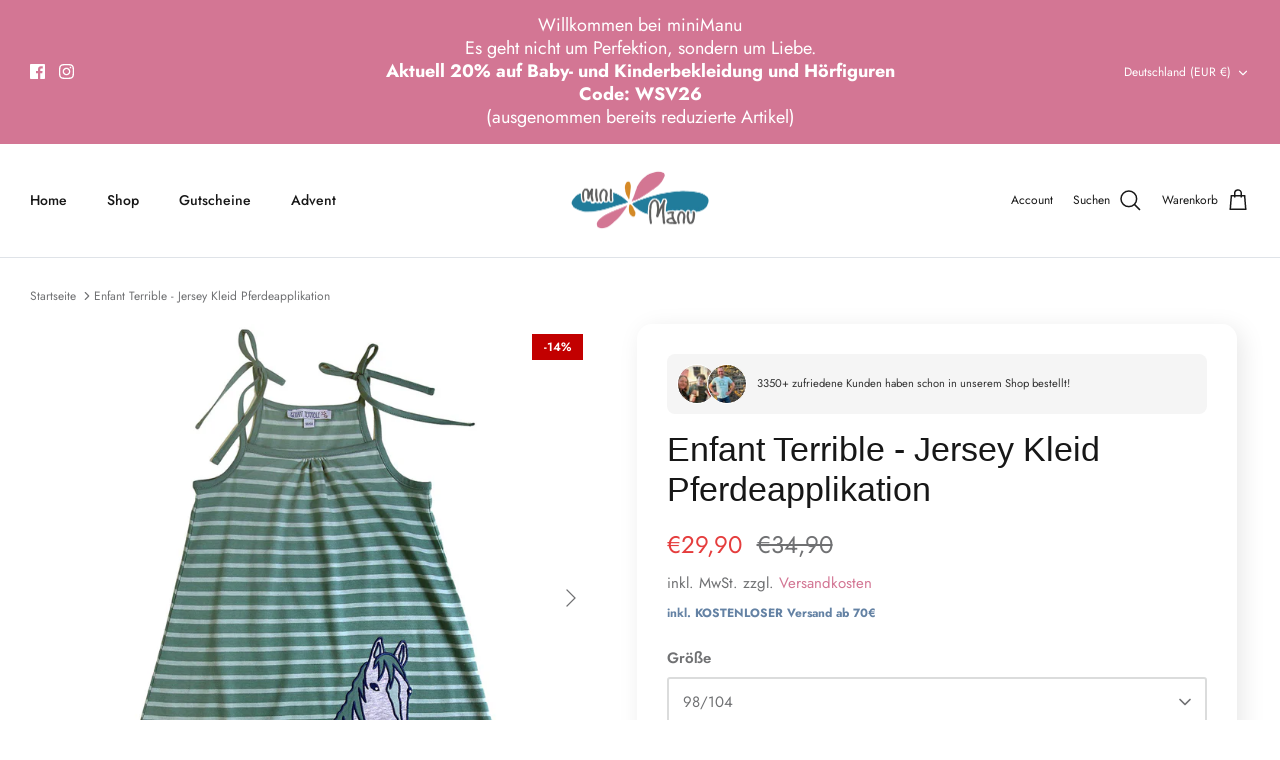

--- FILE ---
content_type: text/html; charset=utf-8
request_url: https://minimanushop.de/products/enfant-terrible-jersey-kleid-pferdeapplikation
body_size: 59757
content:
<!DOCTYPE html><html lang="de" dir="ltr">
<head>





<!-- Google tag (gtag.js) -->
<script async src="https://www.googletagmanager.com/gtag/js?id=G-SH7529N4JR"></script>
<script>
  window.dataLayer = window.dataLayer || [];
  function gtag(){dataLayer.push(arguments);}
  gtag('js', new Date());
  gtag('config', 'G-SH7529N4JR');
</script>
  <!-- Symmetry 5.5.0 -->
  <link rel="preload" href="//minimanushop.de/cdn/shop/t/22/assets/styles.css?v=99531404340774056101765533488" as="style">
  <meta charset="utf-8" />
<meta name="viewport" content="width=device-width,initial-scale=1.0" />
<meta http-equiv="X-UA-Compatible" content="IE=edge">

<link rel="preconnect" href="https://cdn.shopify.com" crossorigin>
<link rel="preconnect" href="https://fonts.shopify.com" crossorigin>
<link rel="preconnect" href="https://monorail-edge.shopifysvc.com"><link rel="preload" as="font" href="//minimanushop.de/cdn/fonts/jost/jost_n4.d47a1b6347ce4a4c9f437608011273009d91f2b7.woff2" type="font/woff2" crossorigin><link rel="preload" as="font" href="//minimanushop.de/cdn/fonts/jost/jost_n7.921dc18c13fa0b0c94c5e2517ffe06139c3615a3.woff2" type="font/woff2" crossorigin><link rel="preload" as="font" href="//minimanushop.de/cdn/fonts/jost/jost_i4.b690098389649750ada222b9763d55796c5283a5.woff2" type="font/woff2" crossorigin><link rel="preload" as="font" href="//minimanushop.de/cdn/fonts/jost/jost_i7.d8201b854e41e19d7ed9b1a31fe4fe71deea6d3f.woff2" type="font/woff2" crossorigin><link rel="preload" as="font" href="//minimanushop.de/cdn/fonts/jost/jost_n5.7c8497861ffd15f4e1284cd221f14658b0e95d61.woff2" type="font/woff2" crossorigin><link rel="preload" as="font" href="//minimanushop.de/cdn/fonts/jost/jost_n4.d47a1b6347ce4a4c9f437608011273009d91f2b7.woff2" type="font/woff2" crossorigin><link rel="preload" href="//minimanushop.de/cdn/shop/t/22/assets/vendor.min.js?v=11589511144441591071717587640" as="script">
<link rel="preload" href="//minimanushop.de/cdn/shop/t/22/assets/theme.js?v=109128422115415506721717587640" as="script"><link rel="canonical" href="https://minimanushop.de/products/enfant-terrible-jersey-kleid-pferdeapplikation" /><link rel="shortcut icon" href="//minimanushop.de/cdn/shop/files/miniManu_rgb_Logo_mit_Schriftzug_d754a0d6-d05f-41b6-8f4f-2581159c962f.png?v=1657391942" type="image/png" /><meta name="description" content="Schönes, locker fallendes Jerseykleid mit Streifen und niedlicher Pferdeapplikation. Mit Bändern an der Schulter verstellbar. Lässt sich super mit Strickjacke und Leggings kombinieren. Material: 100% Biobaumwolle 30° Wäsche, hergestellt in der Türkei, GOTS zertifiziert   Herstellerinformationen gem. Produktsicherheitsv">
  <title>
    Enfant Terrible - Jersey Kleid Pferdeapplikation &ndash; miniManu - Inh. Jana Iwan
  </title>
  <meta property="og:site_name" content="miniManu - Inh. Jana Iwan">
<meta property="og:url" content="https://minimanushop.de/products/enfant-terrible-jersey-kleid-pferdeapplikation">
<meta property="og:title" content="Enfant Terrible - Jersey Kleid Pferdeapplikation">
<meta property="og:type" content="product">
<meta property="og:description" content="Schönes, locker fallendes Jerseykleid mit Streifen und niedlicher Pferdeapplikation. Mit Bändern an der Schulter verstellbar. Lässt sich super mit Strickjacke und Leggings kombinieren. Material: 100% Biobaumwolle 30° Wäsche, hergestellt in der Türkei, GOTS zertifiziert   Herstellerinformationen gem. Produktsicherheitsv"><meta property="og:image" content="http://minimanushop.de/cdn/shop/products/pferd_327dd641-0231-4529-8cb3-a18590b184f6_1200x1200.jpg?v=1657878379">
  <meta property="og:image:secure_url" content="https://minimanushop.de/cdn/shop/products/pferd_327dd641-0231-4529-8cb3-a18590b184f6_1200x1200.jpg?v=1657878379">
  <meta property="og:image:width" content="1024">
  <meta property="og:image:height" content="1024"><meta property="og:price:amount" content="29,90">
  <meta property="og:price:currency" content="EUR"><meta name="twitter:card" content="summary_large_image">
<meta name="twitter:title" content="Enfant Terrible - Jersey Kleid Pferdeapplikation">
<meta name="twitter:description" content="Schönes, locker fallendes Jerseykleid mit Streifen und niedlicher Pferdeapplikation. Mit Bändern an der Schulter verstellbar. Lässt sich super mit Strickjacke und Leggings kombinieren. Material: 100% Biobaumwolle 30° Wäsche, hergestellt in der Türkei, GOTS zertifiziert   Herstellerinformationen gem. Produktsicherheitsv">

  <link href="//minimanushop.de/cdn/shop/t/22/assets/styles.css?v=99531404340774056101765533488" rel="stylesheet" type="text/css" media="all" />
  <script>
    window.theme = window.theme || {};
    theme.money_format_with_product_code_preference = "€{{amount_with_comma_separator}}";
    theme.money_format_with_cart_code_preference = "€{{amount_with_comma_separator}}";
    theme.money_format = "€{{amount_with_comma_separator}}";
    theme.strings = {
      previous: "Bisherige",
      next: "Nächster",
      addressError: "Kann die Adresse nicht finden",
      addressNoResults: "Keine Ergebnisse für diese Adresse",
      addressQueryLimit: "Sie haben die Google- API-Nutzungsgrenze überschritten. Betrachten wir zu einem \u003ca href=\"https:\/\/developers.google.com\/maps\/premium\/usage-limits\"\u003ePremium-Paket\u003c\/a\u003e zu aktualisieren.",
      authError: "Es gab ein Problem bei Google Maps Konto zu authentifizieren.",
      icon_labels_left: "Links",
      icon_labels_right: "Rechts",
      icon_labels_down: "Runter",
      icon_labels_close: "Schließen",
      icon_labels_plus: "Plus",
      cart_terms_confirmation: "Sie müssen den Nutzungsbedingungen zustimmen, bevor Sie fortfahren.",
      products_listing_from: "Von",
      layout_live_search_see_all: "Alles anzeigen",
      products_product_add_to_cart: "In den Warenkorb",
      products_variant_no_stock: "Ausverkauft",
      products_variant_non_existent: "Nicht verfügbar",
      products_product_pick_a: "Wähle ein",
      general_navigation_menu_toggle_aria_label: "Menü umschalten",
      general_accessibility_labels_close: "Schließen",
      products_product_adding_to_cart: "Hinzufügen",
      products_product_added_to_cart: "Zum Warenkorb hinzugefügt",
      general_quick_search_pages: "Seiten",
      general_quick_search_no_results: "Leider konnten wir keine Ergebnisse finden",
      collections_general_see_all_subcollections: "Alles sehen..."
    };
    theme.routes = {
      cart_url: '/cart',
      cart_add_url: '/cart/add.js',
      cart_change_url: '/cart/change',
      predictive_search_url: '/search/suggest'
    };
    theme.settings = {
      cart_type: "drawer",
      quickbuy_style: "button",
      avoid_orphans: true
    };
    document.documentElement.classList.add('js');
  </script><script>window.performance && window.performance.mark && window.performance.mark('shopify.content_for_header.start');</script><meta name="google-site-verification" content="hbqiR0gQG8J94j0NBCZ-8vrd4d7kMDPHF23TVy7DOq8">
<meta id="shopify-digital-wallet" name="shopify-digital-wallet" content="/51129057475/digital_wallets/dialog">
<meta name="shopify-checkout-api-token" content="818582d5bc89100d89ef0952f10455ab">
<meta id="in-context-paypal-metadata" data-shop-id="51129057475" data-venmo-supported="false" data-environment="production" data-locale="de_DE" data-paypal-v4="true" data-currency="EUR">
<link rel="alternate" type="application/json+oembed" href="https://minimanushop.de/products/enfant-terrible-jersey-kleid-pferdeapplikation.oembed">
<script async="async" src="/checkouts/internal/preloads.js?locale=de-DE"></script>
<link rel="preconnect" href="https://shop.app" crossorigin="anonymous">
<script async="async" src="https://shop.app/checkouts/internal/preloads.js?locale=de-DE&shop_id=51129057475" crossorigin="anonymous"></script>
<script id="apple-pay-shop-capabilities" type="application/json">{"shopId":51129057475,"countryCode":"DE","currencyCode":"EUR","merchantCapabilities":["supports3DS"],"merchantId":"gid:\/\/shopify\/Shop\/51129057475","merchantName":"miniManu - Inh. Jana Iwan","requiredBillingContactFields":["postalAddress","email"],"requiredShippingContactFields":["postalAddress","email"],"shippingType":"shipping","supportedNetworks":["visa","maestro","masterCard","amex"],"total":{"type":"pending","label":"miniManu - Inh. Jana Iwan","amount":"1.00"},"shopifyPaymentsEnabled":true,"supportsSubscriptions":true}</script>
<script id="shopify-features" type="application/json">{"accessToken":"818582d5bc89100d89ef0952f10455ab","betas":["rich-media-storefront-analytics"],"domain":"minimanushop.de","predictiveSearch":true,"shopId":51129057475,"locale":"de"}</script>
<script>var Shopify = Shopify || {};
Shopify.shop = "minimanu-inh-jana-iwan.myshopify.com";
Shopify.locale = "de";
Shopify.currency = {"active":"EUR","rate":"1.0"};
Shopify.country = "DE";
Shopify.theme = {"name":"MiniManu by FLOOW Media","id":169060827467,"schema_name":"Symmetry","schema_version":"5.5.0","theme_store_id":568,"role":"main"};
Shopify.theme.handle = "null";
Shopify.theme.style = {"id":null,"handle":null};
Shopify.cdnHost = "minimanushop.de/cdn";
Shopify.routes = Shopify.routes || {};
Shopify.routes.root = "/";</script>
<script type="module">!function(o){(o.Shopify=o.Shopify||{}).modules=!0}(window);</script>
<script>!function(o){function n(){var o=[];function n(){o.push(Array.prototype.slice.apply(arguments))}return n.q=o,n}var t=o.Shopify=o.Shopify||{};t.loadFeatures=n(),t.autoloadFeatures=n()}(window);</script>
<script>
  window.ShopifyPay = window.ShopifyPay || {};
  window.ShopifyPay.apiHost = "shop.app\/pay";
  window.ShopifyPay.redirectState = null;
</script>
<script id="shop-js-analytics" type="application/json">{"pageType":"product"}</script>
<script defer="defer" async type="module" src="//minimanushop.de/cdn/shopifycloud/shop-js/modules/v2/client.init-shop-cart-sync_e98Ab_XN.de.esm.js"></script>
<script defer="defer" async type="module" src="//minimanushop.de/cdn/shopifycloud/shop-js/modules/v2/chunk.common_Pcw9EP95.esm.js"></script>
<script defer="defer" async type="module" src="//minimanushop.de/cdn/shopifycloud/shop-js/modules/v2/chunk.modal_CzmY4ZhL.esm.js"></script>
<script type="module">
  await import("//minimanushop.de/cdn/shopifycloud/shop-js/modules/v2/client.init-shop-cart-sync_e98Ab_XN.de.esm.js");
await import("//minimanushop.de/cdn/shopifycloud/shop-js/modules/v2/chunk.common_Pcw9EP95.esm.js");
await import("//minimanushop.de/cdn/shopifycloud/shop-js/modules/v2/chunk.modal_CzmY4ZhL.esm.js");

  window.Shopify.SignInWithShop?.initShopCartSync?.({"fedCMEnabled":true,"windoidEnabled":true});

</script>
<script>
  window.Shopify = window.Shopify || {};
  if (!window.Shopify.featureAssets) window.Shopify.featureAssets = {};
  window.Shopify.featureAssets['shop-js'] = {"shop-cart-sync":["modules/v2/client.shop-cart-sync_DazCVyJ3.de.esm.js","modules/v2/chunk.common_Pcw9EP95.esm.js","modules/v2/chunk.modal_CzmY4ZhL.esm.js"],"init-fed-cm":["modules/v2/client.init-fed-cm_D0AulfmK.de.esm.js","modules/v2/chunk.common_Pcw9EP95.esm.js","modules/v2/chunk.modal_CzmY4ZhL.esm.js"],"shop-cash-offers":["modules/v2/client.shop-cash-offers_BISyWFEA.de.esm.js","modules/v2/chunk.common_Pcw9EP95.esm.js","modules/v2/chunk.modal_CzmY4ZhL.esm.js"],"shop-login-button":["modules/v2/client.shop-login-button_D_c1vx_E.de.esm.js","modules/v2/chunk.common_Pcw9EP95.esm.js","modules/v2/chunk.modal_CzmY4ZhL.esm.js"],"pay-button":["modules/v2/client.pay-button_CHADzJ4g.de.esm.js","modules/v2/chunk.common_Pcw9EP95.esm.js","modules/v2/chunk.modal_CzmY4ZhL.esm.js"],"shop-button":["modules/v2/client.shop-button_CQnD2U3v.de.esm.js","modules/v2/chunk.common_Pcw9EP95.esm.js","modules/v2/chunk.modal_CzmY4ZhL.esm.js"],"avatar":["modules/v2/client.avatar_BTnouDA3.de.esm.js"],"init-windoid":["modules/v2/client.init-windoid_CmA0-hrC.de.esm.js","modules/v2/chunk.common_Pcw9EP95.esm.js","modules/v2/chunk.modal_CzmY4ZhL.esm.js"],"init-shop-for-new-customer-accounts":["modules/v2/client.init-shop-for-new-customer-accounts_BCzC_Mib.de.esm.js","modules/v2/client.shop-login-button_D_c1vx_E.de.esm.js","modules/v2/chunk.common_Pcw9EP95.esm.js","modules/v2/chunk.modal_CzmY4ZhL.esm.js"],"init-shop-email-lookup-coordinator":["modules/v2/client.init-shop-email-lookup-coordinator_DYzOit4u.de.esm.js","modules/v2/chunk.common_Pcw9EP95.esm.js","modules/v2/chunk.modal_CzmY4ZhL.esm.js"],"init-shop-cart-sync":["modules/v2/client.init-shop-cart-sync_e98Ab_XN.de.esm.js","modules/v2/chunk.common_Pcw9EP95.esm.js","modules/v2/chunk.modal_CzmY4ZhL.esm.js"],"shop-toast-manager":["modules/v2/client.shop-toast-manager_Bc-1elH8.de.esm.js","modules/v2/chunk.common_Pcw9EP95.esm.js","modules/v2/chunk.modal_CzmY4ZhL.esm.js"],"init-customer-accounts":["modules/v2/client.init-customer-accounts_CqlRHmZs.de.esm.js","modules/v2/client.shop-login-button_D_c1vx_E.de.esm.js","modules/v2/chunk.common_Pcw9EP95.esm.js","modules/v2/chunk.modal_CzmY4ZhL.esm.js"],"init-customer-accounts-sign-up":["modules/v2/client.init-customer-accounts-sign-up_DZmBw6yB.de.esm.js","modules/v2/client.shop-login-button_D_c1vx_E.de.esm.js","modules/v2/chunk.common_Pcw9EP95.esm.js","modules/v2/chunk.modal_CzmY4ZhL.esm.js"],"shop-follow-button":["modules/v2/client.shop-follow-button_Cx-w7rSq.de.esm.js","modules/v2/chunk.common_Pcw9EP95.esm.js","modules/v2/chunk.modal_CzmY4ZhL.esm.js"],"checkout-modal":["modules/v2/client.checkout-modal_Djjmh8qM.de.esm.js","modules/v2/chunk.common_Pcw9EP95.esm.js","modules/v2/chunk.modal_CzmY4ZhL.esm.js"],"shop-login":["modules/v2/client.shop-login_DMZMgoZf.de.esm.js","modules/v2/chunk.common_Pcw9EP95.esm.js","modules/v2/chunk.modal_CzmY4ZhL.esm.js"],"lead-capture":["modules/v2/client.lead-capture_SqejaEd8.de.esm.js","modules/v2/chunk.common_Pcw9EP95.esm.js","modules/v2/chunk.modal_CzmY4ZhL.esm.js"],"payment-terms":["modules/v2/client.payment-terms_DUeEqFTJ.de.esm.js","modules/v2/chunk.common_Pcw9EP95.esm.js","modules/v2/chunk.modal_CzmY4ZhL.esm.js"]};
</script>
<script id="__st">var __st={"a":51129057475,"offset":3600,"reqid":"efc8c8a1-0af6-4812-8499-3434107bd1c9-1769514376","pageurl":"minimanushop.de\/products\/enfant-terrible-jersey-kleid-pferdeapplikation","u":"9c80a9210cf0","p":"product","rtyp":"product","rid":7327329878211};</script>
<script>window.ShopifyPaypalV4VisibilityTracking = true;</script>
<script id="captcha-bootstrap">!function(){'use strict';const t='contact',e='account',n='new_comment',o=[[t,t],['blogs',n],['comments',n],[t,'customer']],c=[[e,'customer_login'],[e,'guest_login'],[e,'recover_customer_password'],[e,'create_customer']],r=t=>t.map((([t,e])=>`form[action*='/${t}']:not([data-nocaptcha='true']) input[name='form_type'][value='${e}']`)).join(','),a=t=>()=>t?[...document.querySelectorAll(t)].map((t=>t.form)):[];function s(){const t=[...o],e=r(t);return a(e)}const i='password',u='form_key',d=['recaptcha-v3-token','g-recaptcha-response','h-captcha-response',i],f=()=>{try{return window.sessionStorage}catch{return}},m='__shopify_v',_=t=>t.elements[u];function p(t,e,n=!1){try{const o=window.sessionStorage,c=JSON.parse(o.getItem(e)),{data:r}=function(t){const{data:e,action:n}=t;return t[m]||n?{data:e,action:n}:{data:t,action:n}}(c);for(const[e,n]of Object.entries(r))t.elements[e]&&(t.elements[e].value=n);n&&o.removeItem(e)}catch(o){console.error('form repopulation failed',{error:o})}}const l='form_type',E='cptcha';function T(t){t.dataset[E]=!0}const w=window,h=w.document,L='Shopify',v='ce_forms',y='captcha';let A=!1;((t,e)=>{const n=(g='f06e6c50-85a8-45c8-87d0-21a2b65856fe',I='https://cdn.shopify.com/shopifycloud/storefront-forms-hcaptcha/ce_storefront_forms_captcha_hcaptcha.v1.5.2.iife.js',D={infoText:'Durch hCaptcha geschützt',privacyText:'Datenschutz',termsText:'Allgemeine Geschäftsbedingungen'},(t,e,n)=>{const o=w[L][v],c=o.bindForm;if(c)return c(t,g,e,D).then(n);var r;o.q.push([[t,g,e,D],n]),r=I,A||(h.body.append(Object.assign(h.createElement('script'),{id:'captcha-provider',async:!0,src:r})),A=!0)});var g,I,D;w[L]=w[L]||{},w[L][v]=w[L][v]||{},w[L][v].q=[],w[L][y]=w[L][y]||{},w[L][y].protect=function(t,e){n(t,void 0,e),T(t)},Object.freeze(w[L][y]),function(t,e,n,w,h,L){const[v,y,A,g]=function(t,e,n){const i=e?o:[],u=t?c:[],d=[...i,...u],f=r(d),m=r(i),_=r(d.filter((([t,e])=>n.includes(e))));return[a(f),a(m),a(_),s()]}(w,h,L),I=t=>{const e=t.target;return e instanceof HTMLFormElement?e:e&&e.form},D=t=>v().includes(t);t.addEventListener('submit',(t=>{const e=I(t);if(!e)return;const n=D(e)&&!e.dataset.hcaptchaBound&&!e.dataset.recaptchaBound,o=_(e),c=g().includes(e)&&(!o||!o.value);(n||c)&&t.preventDefault(),c&&!n&&(function(t){try{if(!f())return;!function(t){const e=f();if(!e)return;const n=_(t);if(!n)return;const o=n.value;o&&e.removeItem(o)}(t);const e=Array.from(Array(32),(()=>Math.random().toString(36)[2])).join('');!function(t,e){_(t)||t.append(Object.assign(document.createElement('input'),{type:'hidden',name:u})),t.elements[u].value=e}(t,e),function(t,e){const n=f();if(!n)return;const o=[...t.querySelectorAll(`input[type='${i}']`)].map((({name:t})=>t)),c=[...d,...o],r={};for(const[a,s]of new FormData(t).entries())c.includes(a)||(r[a]=s);n.setItem(e,JSON.stringify({[m]:1,action:t.action,data:r}))}(t,e)}catch(e){console.error('failed to persist form',e)}}(e),e.submit())}));const S=(t,e)=>{t&&!t.dataset[E]&&(n(t,e.some((e=>e===t))),T(t))};for(const o of['focusin','change'])t.addEventListener(o,(t=>{const e=I(t);D(e)&&S(e,y())}));const B=e.get('form_key'),M=e.get(l),P=B&&M;t.addEventListener('DOMContentLoaded',(()=>{const t=y();if(P)for(const e of t)e.elements[l].value===M&&p(e,B);[...new Set([...A(),...v().filter((t=>'true'===t.dataset.shopifyCaptcha))])].forEach((e=>S(e,t)))}))}(h,new URLSearchParams(w.location.search),n,t,e,['guest_login'])})(!0,!0)}();</script>
<script integrity="sha256-4kQ18oKyAcykRKYeNunJcIwy7WH5gtpwJnB7kiuLZ1E=" data-source-attribution="shopify.loadfeatures" defer="defer" src="//minimanushop.de/cdn/shopifycloud/storefront/assets/storefront/load_feature-a0a9edcb.js" crossorigin="anonymous"></script>
<script crossorigin="anonymous" defer="defer" src="//minimanushop.de/cdn/shopifycloud/storefront/assets/shopify_pay/storefront-65b4c6d7.js?v=20250812"></script>
<script data-source-attribution="shopify.dynamic_checkout.dynamic.init">var Shopify=Shopify||{};Shopify.PaymentButton=Shopify.PaymentButton||{isStorefrontPortableWallets:!0,init:function(){window.Shopify.PaymentButton.init=function(){};var t=document.createElement("script");t.src="https://minimanushop.de/cdn/shopifycloud/portable-wallets/latest/portable-wallets.de.js",t.type="module",document.head.appendChild(t)}};
</script>
<script data-source-attribution="shopify.dynamic_checkout.buyer_consent">
  function portableWalletsHideBuyerConsent(e){var t=document.getElementById("shopify-buyer-consent"),n=document.getElementById("shopify-subscription-policy-button");t&&n&&(t.classList.add("hidden"),t.setAttribute("aria-hidden","true"),n.removeEventListener("click",e))}function portableWalletsShowBuyerConsent(e){var t=document.getElementById("shopify-buyer-consent"),n=document.getElementById("shopify-subscription-policy-button");t&&n&&(t.classList.remove("hidden"),t.removeAttribute("aria-hidden"),n.addEventListener("click",e))}window.Shopify?.PaymentButton&&(window.Shopify.PaymentButton.hideBuyerConsent=portableWalletsHideBuyerConsent,window.Shopify.PaymentButton.showBuyerConsent=portableWalletsShowBuyerConsent);
</script>
<script data-source-attribution="shopify.dynamic_checkout.cart.bootstrap">document.addEventListener("DOMContentLoaded",(function(){function t(){return document.querySelector("shopify-accelerated-checkout-cart, shopify-accelerated-checkout")}if(t())Shopify.PaymentButton.init();else{new MutationObserver((function(e,n){t()&&(Shopify.PaymentButton.init(),n.disconnect())})).observe(document.body,{childList:!0,subtree:!0})}}));
</script>
<link id="shopify-accelerated-checkout-styles" rel="stylesheet" media="screen" href="https://minimanushop.de/cdn/shopifycloud/portable-wallets/latest/accelerated-checkout-backwards-compat.css" crossorigin="anonymous">
<style id="shopify-accelerated-checkout-cart">
        #shopify-buyer-consent {
  margin-top: 1em;
  display: inline-block;
  width: 100%;
}

#shopify-buyer-consent.hidden {
  display: none;
}

#shopify-subscription-policy-button {
  background: none;
  border: none;
  padding: 0;
  text-decoration: underline;
  font-size: inherit;
  cursor: pointer;
}

#shopify-subscription-policy-button::before {
  box-shadow: none;
}

      </style>
<script id="sections-script" data-sections="product-recommendations" defer="defer" src="//minimanushop.de/cdn/shop/t/22/compiled_assets/scripts.js?v=1752"></script>
<script>window.performance && window.performance.mark && window.performance.mark('shopify.content_for_header.end');</script>
<meta name="google-site-verification" content="CJhgW0VYL6QG3TmAZIMUNLySN-bWplUmb-Ndp1qtMhE" />
  <link rel="stylesheet" href="https://cdnjs.cloudflare.com/ajax/libs/font-awesome/6.3.0/css/all.min.css" integrity="sha512-SzlrxWUlpfuzQ+pcUCosxcglQRNAq/DZjVsC0lE40xsADsfeQoEypE+enwcOiGjk/bSuGGKHEyjSoQ1zVisanQ==" crossorigin="anonymous" referrerpolicy="no-referrer" />
<!-- BEGIN app block: shopify://apps/complianz-gdpr-cookie-consent/blocks/bc-block/e49729f0-d37d-4e24-ac65-e0e2f472ac27 -->

    
    
<link id='complianz-css' rel="stylesheet" href=https://cdn.shopify.com/extensions/019be05e-f673-7a8f-bd4e-ed0da9930f96/gdpr-legal-cookie-75/assets/complainz.css media="print" onload="this.media='all'">
    <style>
        #Compliance-iframe.Compliance-iframe-branded > div.purposes-header,
        #Compliance-iframe.Compliance-iframe-branded > div.cmplc-cmp-header,
        #purposes-container > div.purposes-header,
        #Compliance-cs-banner .Compliance-cs-brand {
            background-color: #FFFFFF !important;
            color: #0A0A0A!important;
        }
        #Compliance-iframe.Compliance-iframe-branded .purposes-header .cmplc-btn-cp ,
        #Compliance-iframe.Compliance-iframe-branded .purposes-header .cmplc-btn-cp:hover,
        #Compliance-iframe.Compliance-iframe-branded .purposes-header .cmplc-btn-back:hover  {
            background-color: #ffffff !important;
            opacity: 1 !important;
        }
        #Compliance-cs-banner .cmplc-toggle .cmplc-toggle-label {
            color: #FFFFFF!important;
        }
        #Compliance-iframe.Compliance-iframe-branded .purposes-header .cmplc-btn-cp:hover,
        #Compliance-iframe.Compliance-iframe-branded .purposes-header .cmplc-btn-back:hover {
            background-color: #0A0A0A!important;
            color: #FFFFFF!important;
        }
        #Compliance-cs-banner #Compliance-cs-title {
            font-size: 14px !important;
        }
        #Compliance-cs-banner .Compliance-cs-content,
        #Compliance-cs-title,
        .cmplc-toggle-checkbox.granular-control-checkbox span {
            background-color: #FFFFFF !important;
            color: #0A0A0A !important;
            font-size: 14px !important;
        }
        #Compliance-cs-banner .Compliance-cs-close-btn {
            font-size: 14px !important;
            background-color: #FFFFFF !important;
        }
        #Compliance-cs-banner .Compliance-cs-opt-group {
            color: #FFFFFF !important;
        }
        #Compliance-cs-banner .Compliance-cs-opt-group button,
        .Compliance-alert button.Compliance-button-cancel {
            background-color: #007BBC!important;
            color: #FFFFFF!important;
        }
        #Compliance-cs-banner .Compliance-cs-opt-group button.Compliance-cs-accept-btn,
        #Compliance-cs-banner .Compliance-cs-opt-group button.Compliance-cs-btn-primary,
        .Compliance-alert button.Compliance-button-confirm {
            background-color: #007BBC !important;
            color: #FFFFFF !important;
        }
        #Compliance-cs-banner .Compliance-cs-opt-group button.Compliance-cs-reject-btn {
            background-color: #007BBC!important;
            color: #FFFFFF!important;
        }

        #Compliance-cs-banner .Compliance-banner-content button {
            cursor: pointer !important;
            color: currentColor !important;
            text-decoration: underline !important;
            border: none !important;
            background-color: transparent !important;
            font-size: 100% !important;
            padding: 0 !important;
        }

        #Compliance-cs-banner .Compliance-cs-opt-group button {
            border-radius: 4px !important;
            padding-block: 10px !important;
        }
        @media (min-width: 640px) {
            #Compliance-cs-banner.Compliance-cs-default-floating:not(.Compliance-cs-top):not(.Compliance-cs-center) .Compliance-cs-container, #Compliance-cs-banner.Compliance-cs-default-floating:not(.Compliance-cs-bottom):not(.Compliance-cs-center) .Compliance-cs-container, #Compliance-cs-banner.Compliance-cs-default-floating.Compliance-cs-center:not(.Compliance-cs-top):not(.Compliance-cs-bottom) .Compliance-cs-container {
                width: 560px !important;
            }
            #Compliance-cs-banner.Compliance-cs-default-floating:not(.Compliance-cs-top):not(.Compliance-cs-center) .Compliance-cs-opt-group, #Compliance-cs-banner.Compliance-cs-default-floating:not(.Compliance-cs-bottom):not(.Compliance-cs-center) .Compliance-cs-opt-group, #Compliance-cs-banner.Compliance-cs-default-floating.Compliance-cs-center:not(.Compliance-cs-top):not(.Compliance-cs-bottom) .Compliance-cs-opt-group {
                flex-direction: row !important;
            }
            #Compliance-cs-banner .Compliance-cs-opt-group button:not(:last-of-type),
            #Compliance-cs-banner .Compliance-cs-opt-group button {
                margin-right: 4px !important;
            }
            #Compliance-cs-banner .Compliance-cs-container .Compliance-cs-brand {
                position: absolute !important;
                inset-block-start: 6px;
            }
        }
        #Compliance-cs-banner.Compliance-cs-default-floating:not(.Compliance-cs-top):not(.Compliance-cs-center) .Compliance-cs-opt-group > div, #Compliance-cs-banner.Compliance-cs-default-floating:not(.Compliance-cs-bottom):not(.Compliance-cs-center) .Compliance-cs-opt-group > div, #Compliance-cs-banner.Compliance-cs-default-floating.Compliance-cs-center:not(.Compliance-cs-top):not(.Compliance-cs-bottom) .Compliance-cs-opt-group > div {
            flex-direction: row-reverse;
            width: 100% !important;
        }

        .Compliance-cs-brand-badge-outer, .Compliance-cs-brand-badge, #Compliance-cs-banner.Compliance-cs-default-floating.Compliance-cs-bottom .Compliance-cs-brand-badge-outer,
        #Compliance-cs-banner.Compliance-cs-default.Compliance-cs-bottom .Compliance-cs-brand-badge-outer,
        #Compliance-cs-banner.Compliance-cs-default:not(.Compliance-cs-left) .Compliance-cs-brand-badge-outer,
        #Compliance-cs-banner.Compliance-cs-default-floating:not(.Compliance-cs-left) .Compliance-cs-brand-badge-outer {
            display: none !important
        }

        #Compliance-cs-banner:not(.Compliance-cs-top):not(.Compliance-cs-bottom) .Compliance-cs-container.Compliance-cs-themed {
            flex-direction: row !important;
        }

        #Compliance-cs-banner #Compliance-cs-title,
        #Compliance-cs-banner #Compliance-cs-custom-title {
            justify-self: center !important;
            font-size: 14px !important;
            font-family: -apple-system,sans-serif !important;
            margin-inline: auto !important;
            width: 55% !important;
            text-align: center;
            font-weight: 600;
            visibility: unset;
        }

        @media (max-width: 640px) {
            #Compliance-cs-banner #Compliance-cs-title,
            #Compliance-cs-banner #Compliance-cs-custom-title {
                display: block;
            }
        }

        #Compliance-cs-banner .Compliance-cs-brand img {
            max-width: 110px !important;
            min-height: 32px !important;
        }
        #Compliance-cs-banner .Compliance-cs-container .Compliance-cs-brand {
            background: none !important;
            padding: 0px !important;
            margin-block-start:10px !important;
            margin-inline-start:16px !important;
        }

        #Compliance-cs-banner .Compliance-cs-opt-group button {
            padding-inline: 4px !important;
        }

    </style>
    
    
    
    

    <script type="text/javascript">
        function loadScript(src) {
            return new Promise((resolve, reject) => {
                const s = document.createElement("script");
                s.src = src;
                s.charset = "UTF-8";
                s.onload = resolve;
                s.onerror = reject;
                document.head.appendChild(s);
            });
        }

        function filterGoogleConsentModeURLs(domainsArray) {
            const googleConsentModeComplianzURls = [
                // 197, # Google Tag Manager:
                {"domain":"s.www.googletagmanager.com", "path":""},
                {"domain":"www.tagmanager.google.com", "path":""},
                {"domain":"www.googletagmanager.com", "path":""},
                {"domain":"googletagmanager.com", "path":""},
                {"domain":"tagassistant.google.com", "path":""},
                {"domain":"tagmanager.google.com", "path":""},

                // 2110, # Google Analytics 4:
                {"domain":"www.analytics.google.com", "path":""},
                {"domain":"www.google-analytics.com", "path":""},
                {"domain":"ssl.google-analytics.com", "path":""},
                {"domain":"google-analytics.com", "path":""},
                {"domain":"analytics.google.com", "path":""},
                {"domain":"region1.google-analytics.com", "path":""},
                {"domain":"region1.analytics.google.com", "path":""},
                {"domain":"*.google-analytics.com", "path":""},
                {"domain":"www.googletagmanager.com", "path":"/gtag/js?id=G"},
                {"domain":"googletagmanager.com", "path":"/gtag/js?id=UA"},
                {"domain":"www.googletagmanager.com", "path":"/gtag/js?id=UA"},
                {"domain":"googletagmanager.com", "path":"/gtag/js?id=G"},

                // 177, # Google Ads conversion tracking:
                {"domain":"googlesyndication.com", "path":""},
                {"domain":"media.admob.com", "path":""},
                {"domain":"gmodules.com", "path":""},
                {"domain":"ad.ytsa.net", "path":""},
                {"domain":"dartmotif.net", "path":""},
                {"domain":"dmtry.com", "path":""},
                {"domain":"go.channelintelligence.com", "path":""},
                {"domain":"googleusercontent.com", "path":""},
                {"domain":"googlevideo.com", "path":""},
                {"domain":"gvt1.com", "path":""},
                {"domain":"links.channelintelligence.com", "path":""},
                {"domain":"obrasilinteirojoga.com.br", "path":""},
                {"domain":"pcdn.tcgmsrv.net", "path":""},
                {"domain":"rdr.tag.channelintelligence.com", "path":""},
                {"domain":"static.googleadsserving.cn", "path":""},
                {"domain":"studioapi.doubleclick.com", "path":""},
                {"domain":"teracent.net", "path":""},
                {"domain":"ttwbs.channelintelligence.com", "path":""},
                {"domain":"wtb.channelintelligence.com", "path":""},
                {"domain":"youknowbest.com", "path":""},
                {"domain":"doubleclick.net", "path":""},
                {"domain":"redirector.gvt1.com", "path":""},

                //116, # Google Ads Remarketing
                {"domain":"googlesyndication.com", "path":""},
                {"domain":"media.admob.com", "path":""},
                {"domain":"gmodules.com", "path":""},
                {"domain":"ad.ytsa.net", "path":""},
                {"domain":"dartmotif.net", "path":""},
                {"domain":"dmtry.com", "path":""},
                {"domain":"go.channelintelligence.com", "path":""},
                {"domain":"googleusercontent.com", "path":""},
                {"domain":"googlevideo.com", "path":""},
                {"domain":"gvt1.com", "path":""},
                {"domain":"links.channelintelligence.com", "path":""},
                {"domain":"obrasilinteirojoga.com.br", "path":""},
                {"domain":"pcdn.tcgmsrv.net", "path":""},
                {"domain":"rdr.tag.channelintelligence.com", "path":""},
                {"domain":"static.googleadsserving.cn", "path":""},
                {"domain":"studioapi.doubleclick.com", "path":""},
                {"domain":"teracent.net", "path":""},
                {"domain":"ttwbs.channelintelligence.com", "path":""},
                {"domain":"wtb.channelintelligence.com", "path":""},
                {"domain":"youknowbest.com", "path":""},
                {"domain":"doubleclick.net", "path":""},
                {"domain":"redirector.gvt1.com", "path":""}
            ];

            if (!Array.isArray(domainsArray)) { 
                return [];
            }

            const blockedPairs = new Map();
            for (const rule of googleConsentModeComplianzURls) {
                if (!blockedPairs.has(rule.domain)) {
                    blockedPairs.set(rule.domain, new Set());
                }
                blockedPairs.get(rule.domain).add(rule.path);
            }

            return domainsArray.filter(item => {
                const paths = blockedPairs.get(item.d);
                return !(paths && paths.has(item.p));
            });
        }

        function setupAutoblockingByDomain() {
            // autoblocking by domain
            const autoblockByDomainArray = [];
            const prefixID = '10000' // to not get mixed with real metis ids
            let cmpBlockerDomains = []
            let cmpCmplcVendorsPurposes = {}
            let counter = 1
            for (const object of autoblockByDomainArray) {
                cmpBlockerDomains.push({
                    d: object.d,
                    p: object.path,
                    v: prefixID + counter,
                });
                counter++;
            }
            
            counter = 1
            for (const object of autoblockByDomainArray) {
                cmpCmplcVendorsPurposes[prefixID + counter] = object?.p ?? '1';
                counter++;
            }

            Object.defineProperty(window, "cmp_cmplc_vendors_purposes", {
                get() {
                    return cmpCmplcVendorsPurposes;
                },
                set(value) {
                    cmpCmplcVendorsPurposes = { ...cmpCmplcVendorsPurposes, ...value };
                }
            });
            const basicGmc = true;


            Object.defineProperty(window, "cmp_importblockerdomains", {
                get() {
                    if (basicGmc) {
                        return filterGoogleConsentModeURLs(cmpBlockerDomains);
                    }
                    return cmpBlockerDomains;
                },
                set(value) {
                    cmpBlockerDomains = [ ...cmpBlockerDomains, ...value ];
                }
            });
        }

        function enforceRejectionRecovery() {
            const base = (window._cmplc = window._cmplc || {});
            const featuresHolder = {};

            function lockFlagOn(holder) {
                const desc = Object.getOwnPropertyDescriptor(holder, 'rejection_recovery');
                if (!desc) {
                    Object.defineProperty(holder, 'rejection_recovery', {
                        get() { return true; },
                        set(_) { /* ignore */ },
                        enumerable: true,
                        configurable: false
                    });
                }
                return holder;
            }

            Object.defineProperty(base, 'csFeatures', {
                configurable: false,
                enumerable: true,
                get() {
                    return featuresHolder;
                },
                set(obj) {
                    if (obj && typeof obj === 'object') {
                        Object.keys(obj).forEach(k => {
                            if (k !== 'rejection_recovery') {
                                featuresHolder[k] = obj[k];
                            }
                        });
                    }
                    // we lock it, it won't try to redefine
                    lockFlagOn(featuresHolder);
                }
            });

            // Ensure an object is exposed even if read early
            if (!('csFeatures' in base)) {
                base.csFeatures = {};
            } else {
                // If someone already set it synchronously, merge and lock now.
                base.csFeatures = base.csFeatures;
            }
        }

        function splitDomains(joinedString) {
            if (!joinedString) {
                return []; // empty string -> empty array
            }
            return joinedString.split(";");
        }

        function setupWhitelist() {
            // Whitelist by domain:
            const whitelistString = "";
            const whitelist_array = [...splitDomains(whitelistString)];
            if (Array.isArray(window?.cmp_block_ignoredomains)) {
                window.cmp_block_ignoredomains = [...whitelist_array, ...window.cmp_block_ignoredomains];
            }
        }

        async function initCompliance() {
            const currentCsConfiguration = {"siteId":4387787,"cookiePolicyIds":{"de":61750192},"banner":{"acceptButtonDisplay":true,"rejectButtonDisplay":true,"customizeButtonDisplay":true,"position":"float-center","backgroundOverlay":false,"fontSize":"14px","content":"","acceptButtonCaption":"","rejectButtonCaption":"","customizeButtonCaption":"","backgroundColor":"#FFFFFF","textColor":"#0A0A0A","acceptButtonColor":"#007BBC","acceptButtonCaptionColor":"#FFFFFF","rejectButtonColor":"#007BBC","rejectButtonCaptionColor":"#FFFFFF","customizeButtonColor":"#007BBC","customizeButtonCaptionColor":"#FFFFFF","logo":"data:image\/svg+xml;base64,[base64]","brandTextColor":"#0A0A0A","brandBackgroundColor":"#FFFFFF","applyStyles":"false"},"whitelabel":true};
            const preview_config = {"format_and_position":{"has_background_overlay":false,"position":"float-center"},"text":{"fontsize":"14px","content":{"main":"","accept":"","reject":"","learnMore":""}},"theme":{"setting_type":2,"standard":{"subtype":"light"},"color":{"selected_color":"Mint","selected_color_style":"neutral"},"custom":{"main":{"background":"#FFFFFF","text":"#0A0A0A"},"acceptButton":{"background":"#007BBC","text":"#FFFFFF"},"rejectButton":{"background":"#007BBC","text":"#FFFFFF"},"learnMoreButton":{"background":"#007BBC","text":"#FFFFFF"}},"logo":{"type":3,"add_from_url":{"url":"","brand_header_color":"#FFFFFF","brand_text_color":"#0A0A0A"},"upload":{"src":"data:image\/svg+xml;base64,[base64]","brand_header_color":"#FFFFFF","brand_text_color":"#0A0A0A"}}},"whitelabel":true,"privacyWidget":true,"cookiePolicyPageUrl":"\/pages\/cookie-policy","privacyPolicyPageUrl":"\/policies\/privacy-policy","primaryDomain":"https:\/\/minimanushop.de"};
            const settings = {"businessLocation":null,"targetRegions":[],"legislations":{"isAutomatic":true,"customLegislations":{"gdprApplies":true,"usprApplies":false,"ccpaApplies":false,"lgpdApplies":false}},"googleConsentMode":false,"microsoftConsentMode":false,"enableTcf":false,"fallbackLanguage":"en","emailNotification":true,"disableAutoBlocking":false,"enableAdvanceGCM":true};

            const supportedLangs = [
            'bg','ca','cs','da','de','el','en','en-GB','es','et',
            'fi','fr','hr','hu','it','lt','lv','nl','no','pl',
            'pt','pt-BR','ro','ru','sk','sl','sv'
            ];

            // Build i18n map; prefer globals (e.g., window.it / window.en) if your locale files define them,
            // otherwise fall back to Liquid-injected JSON (cleaned_*).
            const currentLang = "de";
            const fallbackLang = "en";

            let cmplc_i18n = {};

            // fallback first
            (function attachFallback() {
                // If your external locale file defines a global like "window[<lang>]"
                if (typeof window[fallbackLang] !== "undefined") {
                    cmplc_i18n[fallbackLang] = window[fallbackLang];
                    return;
                }
            })();

            // then current
            (function attachCurrent() {
            if (supportedLangs.includes(currentLang)) {
                if (typeof window[currentLang] !== "undefined") {
                    cmplc_i18n[currentLang] = window[currentLang];
                    return;
                }
            }
            })();

            const localeRootUrl = "/";
            const normalizedLocaleRoot = localeRootUrl.startsWith('/') ? localeRootUrl : `/${localeRootUrl}`;
            const isPrimaryLang = normalizedLocaleRoot === '/';

            const hasCookiePolicyForLocale = Boolean(currentCsConfiguration?.cookiePolicyIds?.[currentLang]);
            const localePath = isPrimaryLang ? '' : (hasCookiePolicyForLocale ? normalizedLocaleRoot : `/${fallbackLang}`);
            const primaryDomain = "https://minimanushop.de";
            const cookiePolicyPageUrl = "/pages/cookie-policy";
            const privacyPolicyPageUrl = "/policies/privacy-policy";

            const cookiePolicyId =
            currentCsConfiguration?.cookiePolicyIds[currentLang] ??
            currentCsConfiguration?.cookiePolicyIds[fallbackLang];

            // 🔴 IMPORTANT: make _cmplc global
            window._cmplc = window?._cmplc || [];
            const _cmplc = window._cmplc;

            _cmplc.csConfiguration = {
                ..._cmplc.csConfiguration,
                ...currentCsConfiguration,
                cookiePolicyId,
                consentOnContinuedBrowsing:  false,
                perPurposeConsent:           true,
                countryDetection:            true,
                enableGdpr:                  settings?.legislations?.customLegislations?.gdprApplies,
                enableUspr:                  settings?.legislations?.customLegislations?.usprApplies,
                enableCcpa:                  settings?.legislations?.customLegislations?.ccpaApplies,
                enableLgpd:                  settings?.legislations?.customLegislations?.lgpdApplies,
                googleConsentMode:           settings?.googleConsentMode,
                uetConsentMode:              settings?.microsoftConsentMode,
                enableTcf:                   settings?.enableTcf,
                tcfPublisherCC:              settings?.businessLocation,
                lang:                        supportedLangs.includes(currentLang) ? currentLang : fallbackLang,
                i18n:                        cmplc_i18n,
                brand:                       'Complianz',
                cookiePolicyInOtherWindow:   true,
                cookiePolicyUrl:             `${primaryDomain}${localePath}${cookiePolicyPageUrl}`,
                privacyPolicyUrl:            `${primaryDomain}${localePath}${privacyPolicyPageUrl}`,
                floatingPreferencesButtonDisplay: currentCsConfiguration?.privacyWidget ? (currentCsConfiguration?.banner?.privacyWidgetPosition ?? 'bottom-right') : false,
                cmpId:                       { tcf: 332 },
                callback:                    {},
                purposes:                    "1, 2, 3, 4, 5",
                promptToAcceptOnBlockedElements: true,
                googleEnableAdvertiserConsentMode: settings?.googleConsentMode && settings?.enableTcf
            };

            const customeContent = preview_config?.text?.content ?? {};
            const titleContent =
            customeContent?.title?.hasOwnProperty(currentLang) ? customeContent?.title[currentLang] :
            customeContent?.title?.hasOwnProperty(fallbackLang) ? customeContent?.title[fallbackLang] : '';
            let mainContent =
            customeContent?.main?.hasOwnProperty(currentLang) ? customeContent?.main[currentLang] :
            customeContent?.main?.hasOwnProperty(fallbackLang) ? customeContent?.main[fallbackLang] : '';
            if (titleContent !== '') {
            mainContent = mainContent !== '' ? `<h2 id='Compliance-cs-custom-title'>${titleContent}</h2>${mainContent}` : '';
            }

            _cmplc.csConfiguration.banner = {
            ..._cmplc.csConfiguration.banner,
            content: mainContent,
            acceptButtonCaption:
                customeContent?.accept?.hasOwnProperty(currentLang) ? customeContent?.accept[currentLang] :
                customeContent?.accept?.hasOwnProperty(fallbackLang) ? customeContent?.accept[fallbackLang] : '',
            rejectButtonCaption:
                customeContent?.reject?.hasOwnProperty(currentLang) ? customeContent?.reject[currentLang] :
                customeContent?.reject?.hasOwnProperty(fallbackLang) ? customeContent?.reject[fallbackLang] : '',
            customizeButtonCaption:
                customeContent?.learnMore?.hasOwnProperty(currentLang) ? customeContent?.learnMore[currentLang] :
                customeContent?.learnMore?.hasOwnProperty(fallbackLang) ? customeContent?.learnMore[fallbackLang] : '',
            cookiePolicyLinkCaption:
                customeContent?.cp_caption?.hasOwnProperty(currentLang) ? customeContent?.cp_caption[currentLang] :
                customeContent?.cp_caption?.hasOwnProperty(fallbackLang) ? customeContent?.cp_caption[fallbackLang] : '',
            };

            var onPreferenceExpressedOrNotNeededCallback = function(prefs) {
                var isPrefEmpty = !prefs || Object.keys(prefs).length === 0;
                var consent = isPrefEmpty ? _cmplc.cs.api.getPreferences() : prefs;
                var shopifyPurposes = {
                    "analytics": [4, 's'],
                    "marketing": [5, 'adv'],
                    "preferences": [2, 3],
                    "sale_of_data": ['s', 'sh'],
                }
                var expressedConsent = {};
                Object.keys(shopifyPurposes).forEach(function(purposeItem) {
                    var purposeExpressed = null
                    shopifyPurposes[purposeItem].forEach(item => {
                    if (consent.purposes && typeof consent.purposes[item] === 'boolean') {
                        purposeExpressed = consent.purposes[item];
                    }
                    if (consent.uspr && typeof consent.uspr[item] === 'boolean' && purposeExpressed !== false) {
                        purposeExpressed = consent.uspr[item];
                    }
                    })
                    if (typeof purposeExpressed === 'boolean') {
                        expressedConsent[purposeItem] = purposeExpressed;
                    }
                })

                var oldConsentOfCustomer = Shopify.customerPrivacy.currentVisitorConsent();
                if (oldConsentOfCustomer["sale_of_data"] !== 'no') {
                    expressedConsent["sale_of_data"] = true;
                }

                window.Shopify.customerPrivacy.setTrackingConsent(expressedConsent, function() {});
            }

            var onCcpaOptOutCallback = function () {
                window.Shopify.customerPrivacy.setTrackingConsent({ "sale_of_data": false });
            }
        
            var onReady = function () {
                const currentConsent = window.Shopify.customerPrivacy.currentVisitorConsent();
                delete currentConsent['sale_of_data'];
                if (Object.values(currentConsent).some(consent => consent !== '') || !_cmplc.cs.state.needsConsent) {
                    return;
                }
                window._cmplc.cs.api.showBanner();
            }

            _cmplc.csConfiguration.callback.onPreferenceExpressedOrNotNeeded = onPreferenceExpressedOrNotNeededCallback;
            _cmplc.csConfiguration.callback.onCcpaOptOut = onCcpaOptOutCallback;
            _cmplc.csConfiguration.callback.onReady = onReady;

            window.dispatchEvent(new CustomEvent('cmplc::configurationIsSet'));
            window.COMPLIANZ_CONFIGURATION_IS_SET = true;

            if (settings?.disableAutoBlocking === true) {
                await loadScript(`https://cs.complianz.io/sync/${currentCsConfiguration.siteId}.js`)
                return;
            }

            // Load Complianz autoblocking AFTER config is set and global
            await loadScript(`https://cs.complianz.io/autoblocking/${currentCsConfiguration.siteId}.js`)
        }

        Promise.all([
            loadScript("https://cdn.shopify.com/extensions/019be05e-f673-7a8f-bd4e-ed0da9930f96/gdpr-legal-cookie-75/assets/de.js"),
            loadScript("https://cdn.shopify.com/extensions/019be05e-f673-7a8f-bd4e-ed0da9930f96/gdpr-legal-cookie-75/assets/en.js"),
        ]).then(async () => {
            // Autoblocking by domain:
            enforceRejectionRecovery();
            setupAutoblockingByDomain();
            await initCompliance();
            
        }).catch(async (err) => {
            console.error("Failed to load locale scripts:", err);
            // Autoblocking by domain:
            setupAutoblockingByDomain();
            await initCompliance();
        }).finally(() => {
            // Whitelist by domain:
            setupWhitelist();
            loadScript("https://cdn.complianz.io/cs/compliance_cs.js");
            if(false == true) {
                loadScript("https://cdn.complianz.io/cs/tcf/stub-v2.js");
                loadScript("https://cdn.complianz.io/cs/tcf/safe-tcf-v2.js");
            }
            if(false == true) {
                loadScript("//cdn.complianz.io/cs/gpp/stub.js");
            }
        });
    </script>

    <script>
        window.Shopify.loadFeatures(
            [
                {
                name: 'consent-tracking-api',
                version: '0.1',
                },
            ],
            function(error) {
                if (error) {
                throw error;
                }
            }
        );
    </script>


<!-- END app block --><link href="https://monorail-edge.shopifysvc.com" rel="dns-prefetch">
<script>(function(){if ("sendBeacon" in navigator && "performance" in window) {try {var session_token_from_headers = performance.getEntriesByType('navigation')[0].serverTiming.find(x => x.name == '_s').description;} catch {var session_token_from_headers = undefined;}var session_cookie_matches = document.cookie.match(/_shopify_s=([^;]*)/);var session_token_from_cookie = session_cookie_matches && session_cookie_matches.length === 2 ? session_cookie_matches[1] : "";var session_token = session_token_from_headers || session_token_from_cookie || "";function handle_abandonment_event(e) {var entries = performance.getEntries().filter(function(entry) {return /monorail-edge.shopifysvc.com/.test(entry.name);});if (!window.abandonment_tracked && entries.length === 0) {window.abandonment_tracked = true;var currentMs = Date.now();var navigation_start = performance.timing.navigationStart;var payload = {shop_id: 51129057475,url: window.location.href,navigation_start,duration: currentMs - navigation_start,session_token,page_type: "product"};window.navigator.sendBeacon("https://monorail-edge.shopifysvc.com/v1/produce", JSON.stringify({schema_id: "online_store_buyer_site_abandonment/1.1",payload: payload,metadata: {event_created_at_ms: currentMs,event_sent_at_ms: currentMs}}));}}window.addEventListener('pagehide', handle_abandonment_event);}}());</script>
<script id="web-pixels-manager-setup">(function e(e,d,r,n,o){if(void 0===o&&(o={}),!Boolean(null===(a=null===(i=window.Shopify)||void 0===i?void 0:i.analytics)||void 0===a?void 0:a.replayQueue)){var i,a;window.Shopify=window.Shopify||{};var t=window.Shopify;t.analytics=t.analytics||{};var s=t.analytics;s.replayQueue=[],s.publish=function(e,d,r){return s.replayQueue.push([e,d,r]),!0};try{self.performance.mark("wpm:start")}catch(e){}var l=function(){var e={modern:/Edge?\/(1{2}[4-9]|1[2-9]\d|[2-9]\d{2}|\d{4,})\.\d+(\.\d+|)|Firefox\/(1{2}[4-9]|1[2-9]\d|[2-9]\d{2}|\d{4,})\.\d+(\.\d+|)|Chrom(ium|e)\/(9{2}|\d{3,})\.\d+(\.\d+|)|(Maci|X1{2}).+ Version\/(15\.\d+|(1[6-9]|[2-9]\d|\d{3,})\.\d+)([,.]\d+|)( \(\w+\)|)( Mobile\/\w+|) Safari\/|Chrome.+OPR\/(9{2}|\d{3,})\.\d+\.\d+|(CPU[ +]OS|iPhone[ +]OS|CPU[ +]iPhone|CPU IPhone OS|CPU iPad OS)[ +]+(15[._]\d+|(1[6-9]|[2-9]\d|\d{3,})[._]\d+)([._]\d+|)|Android:?[ /-](13[3-9]|1[4-9]\d|[2-9]\d{2}|\d{4,})(\.\d+|)(\.\d+|)|Android.+Firefox\/(13[5-9]|1[4-9]\d|[2-9]\d{2}|\d{4,})\.\d+(\.\d+|)|Android.+Chrom(ium|e)\/(13[3-9]|1[4-9]\d|[2-9]\d{2}|\d{4,})\.\d+(\.\d+|)|SamsungBrowser\/([2-9]\d|\d{3,})\.\d+/,legacy:/Edge?\/(1[6-9]|[2-9]\d|\d{3,})\.\d+(\.\d+|)|Firefox\/(5[4-9]|[6-9]\d|\d{3,})\.\d+(\.\d+|)|Chrom(ium|e)\/(5[1-9]|[6-9]\d|\d{3,})\.\d+(\.\d+|)([\d.]+$|.*Safari\/(?![\d.]+ Edge\/[\d.]+$))|(Maci|X1{2}).+ Version\/(10\.\d+|(1[1-9]|[2-9]\d|\d{3,})\.\d+)([,.]\d+|)( \(\w+\)|)( Mobile\/\w+|) Safari\/|Chrome.+OPR\/(3[89]|[4-9]\d|\d{3,})\.\d+\.\d+|(CPU[ +]OS|iPhone[ +]OS|CPU[ +]iPhone|CPU IPhone OS|CPU iPad OS)[ +]+(10[._]\d+|(1[1-9]|[2-9]\d|\d{3,})[._]\d+)([._]\d+|)|Android:?[ /-](13[3-9]|1[4-9]\d|[2-9]\d{2}|\d{4,})(\.\d+|)(\.\d+|)|Mobile Safari.+OPR\/([89]\d|\d{3,})\.\d+\.\d+|Android.+Firefox\/(13[5-9]|1[4-9]\d|[2-9]\d{2}|\d{4,})\.\d+(\.\d+|)|Android.+Chrom(ium|e)\/(13[3-9]|1[4-9]\d|[2-9]\d{2}|\d{4,})\.\d+(\.\d+|)|Android.+(UC? ?Browser|UCWEB|U3)[ /]?(15\.([5-9]|\d{2,})|(1[6-9]|[2-9]\d|\d{3,})\.\d+)\.\d+|SamsungBrowser\/(5\.\d+|([6-9]|\d{2,})\.\d+)|Android.+MQ{2}Browser\/(14(\.(9|\d{2,})|)|(1[5-9]|[2-9]\d|\d{3,})(\.\d+|))(\.\d+|)|K[Aa][Ii]OS\/(3\.\d+|([4-9]|\d{2,})\.\d+)(\.\d+|)/},d=e.modern,r=e.legacy,n=navigator.userAgent;return n.match(d)?"modern":n.match(r)?"legacy":"unknown"}(),u="modern"===l?"modern":"legacy",c=(null!=n?n:{modern:"",legacy:""})[u],f=function(e){return[e.baseUrl,"/wpm","/b",e.hashVersion,"modern"===e.buildTarget?"m":"l",".js"].join("")}({baseUrl:d,hashVersion:r,buildTarget:u}),m=function(e){var d=e.version,r=e.bundleTarget,n=e.surface,o=e.pageUrl,i=e.monorailEndpoint;return{emit:function(e){var a=e.status,t=e.errorMsg,s=(new Date).getTime(),l=JSON.stringify({metadata:{event_sent_at_ms:s},events:[{schema_id:"web_pixels_manager_load/3.1",payload:{version:d,bundle_target:r,page_url:o,status:a,surface:n,error_msg:t},metadata:{event_created_at_ms:s}}]});if(!i)return console&&console.warn&&console.warn("[Web Pixels Manager] No Monorail endpoint provided, skipping logging."),!1;try{return self.navigator.sendBeacon.bind(self.navigator)(i,l)}catch(e){}var u=new XMLHttpRequest;try{return u.open("POST",i,!0),u.setRequestHeader("Content-Type","text/plain"),u.send(l),!0}catch(e){return console&&console.warn&&console.warn("[Web Pixels Manager] Got an unhandled error while logging to Monorail."),!1}}}}({version:r,bundleTarget:l,surface:e.surface,pageUrl:self.location.href,monorailEndpoint:e.monorailEndpoint});try{o.browserTarget=l,function(e){var d=e.src,r=e.async,n=void 0===r||r,o=e.onload,i=e.onerror,a=e.sri,t=e.scriptDataAttributes,s=void 0===t?{}:t,l=document.createElement("script"),u=document.querySelector("head"),c=document.querySelector("body");if(l.async=n,l.src=d,a&&(l.integrity=a,l.crossOrigin="anonymous"),s)for(var f in s)if(Object.prototype.hasOwnProperty.call(s,f))try{l.dataset[f]=s[f]}catch(e){}if(o&&l.addEventListener("load",o),i&&l.addEventListener("error",i),u)u.appendChild(l);else{if(!c)throw new Error("Did not find a head or body element to append the script");c.appendChild(l)}}({src:f,async:!0,onload:function(){if(!function(){var e,d;return Boolean(null===(d=null===(e=window.Shopify)||void 0===e?void 0:e.analytics)||void 0===d?void 0:d.initialized)}()){var d=window.webPixelsManager.init(e)||void 0;if(d){var r=window.Shopify.analytics;r.replayQueue.forEach((function(e){var r=e[0],n=e[1],o=e[2];d.publishCustomEvent(r,n,o)})),r.replayQueue=[],r.publish=d.publishCustomEvent,r.visitor=d.visitor,r.initialized=!0}}},onerror:function(){return m.emit({status:"failed",errorMsg:"".concat(f," has failed to load")})},sri:function(e){var d=/^sha384-[A-Za-z0-9+/=]+$/;return"string"==typeof e&&d.test(e)}(c)?c:"",scriptDataAttributes:o}),m.emit({status:"loading"})}catch(e){m.emit({status:"failed",errorMsg:(null==e?void 0:e.message)||"Unknown error"})}}})({shopId: 51129057475,storefrontBaseUrl: "https://minimanushop.de",extensionsBaseUrl: "https://extensions.shopifycdn.com/cdn/shopifycloud/web-pixels-manager",monorailEndpoint: "https://monorail-edge.shopifysvc.com/unstable/produce_batch",surface: "storefront-renderer",enabledBetaFlags: ["2dca8a86"],webPixelsConfigList: [{"id":"2877194571","configuration":"{\"tagID\":\"2613673510621\"}","eventPayloadVersion":"v1","runtimeContext":"STRICT","scriptVersion":"18031546ee651571ed29edbe71a3550b","type":"APP","apiClientId":3009811,"privacyPurposes":["ANALYTICS","MARKETING","SALE_OF_DATA"],"dataSharingAdjustments":{"protectedCustomerApprovalScopes":["read_customer_address","read_customer_email","read_customer_name","read_customer_personal_data","read_customer_phone"]}},{"id":"1004568907","configuration":"{\"config\":\"{\\\"pixel_id\\\":\\\"G-SH7529N4JR\\\",\\\"target_country\\\":\\\"DE\\\",\\\"gtag_events\\\":[{\\\"type\\\":\\\"begin_checkout\\\",\\\"action_label\\\":\\\"G-SH7529N4JR\\\"},{\\\"type\\\":\\\"search\\\",\\\"action_label\\\":\\\"G-SH7529N4JR\\\"},{\\\"type\\\":\\\"view_item\\\",\\\"action_label\\\":[\\\"G-SH7529N4JR\\\",\\\"MC-5KQS2GDG2S\\\"]},{\\\"type\\\":\\\"purchase\\\",\\\"action_label\\\":[\\\"G-SH7529N4JR\\\",\\\"MC-5KQS2GDG2S\\\"]},{\\\"type\\\":\\\"page_view\\\",\\\"action_label\\\":[\\\"G-SH7529N4JR\\\",\\\"MC-5KQS2GDG2S\\\"]},{\\\"type\\\":\\\"add_payment_info\\\",\\\"action_label\\\":\\\"G-SH7529N4JR\\\"},{\\\"type\\\":\\\"add_to_cart\\\",\\\"action_label\\\":\\\"G-SH7529N4JR\\\"}],\\\"enable_monitoring_mode\\\":false}\"}","eventPayloadVersion":"v1","runtimeContext":"OPEN","scriptVersion":"b2a88bafab3e21179ed38636efcd8a93","type":"APP","apiClientId":1780363,"privacyPurposes":[],"dataSharingAdjustments":{"protectedCustomerApprovalScopes":["read_customer_address","read_customer_email","read_customer_name","read_customer_personal_data","read_customer_phone"]}},{"id":"shopify-app-pixel","configuration":"{}","eventPayloadVersion":"v1","runtimeContext":"STRICT","scriptVersion":"0450","apiClientId":"shopify-pixel","type":"APP","privacyPurposes":["ANALYTICS","MARKETING"]},{"id":"shopify-custom-pixel","eventPayloadVersion":"v1","runtimeContext":"LAX","scriptVersion":"0450","apiClientId":"shopify-pixel","type":"CUSTOM","privacyPurposes":["ANALYTICS","MARKETING"]}],isMerchantRequest: false,initData: {"shop":{"name":"miniManu - Inh. Jana Iwan","paymentSettings":{"currencyCode":"EUR"},"myshopifyDomain":"minimanu-inh-jana-iwan.myshopify.com","countryCode":"DE","storefrontUrl":"https:\/\/minimanushop.de"},"customer":null,"cart":null,"checkout":null,"productVariants":[{"price":{"amount":29.9,"currencyCode":"EUR"},"product":{"title":"Enfant Terrible - Jersey Kleid Pferdeapplikation","vendor":"Enfant Terrible","id":"7327329878211","untranslatedTitle":"Enfant Terrible - Jersey Kleid Pferdeapplikation","url":"\/products\/enfant-terrible-jersey-kleid-pferdeapplikation","type":""},"id":"41989822480579","image":{"src":"\/\/minimanushop.de\/cdn\/shop\/products\/pferd_327dd641-0231-4529-8cb3-a18590b184f6.jpg?v=1657878379"},"sku":"","title":"86\/92 \/ mint-sage","untranslatedTitle":"86\/92 \/ mint-sage"},{"price":{"amount":29.9,"currencyCode":"EUR"},"product":{"title":"Enfant Terrible - Jersey Kleid Pferdeapplikation","vendor":"Enfant Terrible","id":"7327329878211","untranslatedTitle":"Enfant Terrible - Jersey Kleid Pferdeapplikation","url":"\/products\/enfant-terrible-jersey-kleid-pferdeapplikation","type":""},"id":"41989822513347","image":{"src":"\/\/minimanushop.de\/cdn\/shop\/products\/221-16-01.jpg?v=1657878379"},"sku":"","title":"86\/92 \/ berry-cassis","untranslatedTitle":"86\/92 \/ berry-cassis"},{"price":{"amount":29.9,"currencyCode":"EUR"},"product":{"title":"Enfant Terrible - Jersey Kleid Pferdeapplikation","vendor":"Enfant Terrible","id":"7327329878211","untranslatedTitle":"Enfant Terrible - Jersey Kleid Pferdeapplikation","url":"\/products\/enfant-terrible-jersey-kleid-pferdeapplikation","type":""},"id":"41989822546115","image":{"src":"\/\/minimanushop.de\/cdn\/shop\/products\/pferd_327dd641-0231-4529-8cb3-a18590b184f6.jpg?v=1657878379"},"sku":"221 16 02","title":"98\/104 \/ mint-sage","untranslatedTitle":"98\/104 \/ mint-sage"},{"price":{"amount":29.9,"currencyCode":"EUR"},"product":{"title":"Enfant Terrible - Jersey Kleid Pferdeapplikation","vendor":"Enfant Terrible","id":"7327329878211","untranslatedTitle":"Enfant Terrible - Jersey Kleid Pferdeapplikation","url":"\/products\/enfant-terrible-jersey-kleid-pferdeapplikation","type":""},"id":"41989822578883","image":{"src":"\/\/minimanushop.de\/cdn\/shop\/products\/221-16-01.jpg?v=1657878379"},"sku":"221 16 01","title":"98\/104 \/ berry-cassis","untranslatedTitle":"98\/104 \/ berry-cassis"},{"price":{"amount":29.9,"currencyCode":"EUR"},"product":{"title":"Enfant Terrible - Jersey Kleid Pferdeapplikation","vendor":"Enfant Terrible","id":"7327329878211","untranslatedTitle":"Enfant Terrible - Jersey Kleid Pferdeapplikation","url":"\/products\/enfant-terrible-jersey-kleid-pferdeapplikation","type":""},"id":"41989822611651","image":{"src":"\/\/minimanushop.de\/cdn\/shop\/products\/pferd_327dd641-0231-4529-8cb3-a18590b184f6.jpg?v=1657878379"},"sku":"221 16 02","title":"110\/116 \/ mint-sage","untranslatedTitle":"110\/116 \/ mint-sage"},{"price":{"amount":29.9,"currencyCode":"EUR"},"product":{"title":"Enfant Terrible - Jersey Kleid Pferdeapplikation","vendor":"Enfant Terrible","id":"7327329878211","untranslatedTitle":"Enfant Terrible - Jersey Kleid Pferdeapplikation","url":"\/products\/enfant-terrible-jersey-kleid-pferdeapplikation","type":""},"id":"41989822644419","image":{"src":"\/\/minimanushop.de\/cdn\/shop\/products\/221-16-01.jpg?v=1657878379"},"sku":"","title":"110\/116 \/ berry-cassis","untranslatedTitle":"110\/116 \/ berry-cassis"},{"price":{"amount":29.9,"currencyCode":"EUR"},"product":{"title":"Enfant Terrible - Jersey Kleid Pferdeapplikation","vendor":"Enfant Terrible","id":"7327329878211","untranslatedTitle":"Enfant Terrible - Jersey Kleid Pferdeapplikation","url":"\/products\/enfant-terrible-jersey-kleid-pferdeapplikation","type":""},"id":"41989822677187","image":{"src":"\/\/minimanushop.de\/cdn\/shop\/products\/pferd_327dd641-0231-4529-8cb3-a18590b184f6.jpg?v=1657878379"},"sku":"","title":"122\/128 \/ mint-sage","untranslatedTitle":"122\/128 \/ mint-sage"},{"price":{"amount":29.9,"currencyCode":"EUR"},"product":{"title":"Enfant Terrible - Jersey Kleid Pferdeapplikation","vendor":"Enfant Terrible","id":"7327329878211","untranslatedTitle":"Enfant Terrible - Jersey Kleid Pferdeapplikation","url":"\/products\/enfant-terrible-jersey-kleid-pferdeapplikation","type":""},"id":"41989822709955","image":{"src":"\/\/minimanushop.de\/cdn\/shop\/products\/221-16-01.jpg?v=1657878379"},"sku":"","title":"122\/128 \/ berry-cassis","untranslatedTitle":"122\/128 \/ berry-cassis"},{"price":{"amount":29.9,"currencyCode":"EUR"},"product":{"title":"Enfant Terrible - Jersey Kleid Pferdeapplikation","vendor":"Enfant Terrible","id":"7327329878211","untranslatedTitle":"Enfant Terrible - Jersey Kleid Pferdeapplikation","url":"\/products\/enfant-terrible-jersey-kleid-pferdeapplikation","type":""},"id":"41989822742723","image":{"src":"\/\/minimanushop.de\/cdn\/shop\/products\/pferd_327dd641-0231-4529-8cb3-a18590b184f6.jpg?v=1657878379"},"sku":"","title":"134\/140 \/ mint-sage","untranslatedTitle":"134\/140 \/ mint-sage"},{"price":{"amount":29.9,"currencyCode":"EUR"},"product":{"title":"Enfant Terrible - Jersey Kleid Pferdeapplikation","vendor":"Enfant Terrible","id":"7327329878211","untranslatedTitle":"Enfant Terrible - Jersey Kleid Pferdeapplikation","url":"\/products\/enfant-terrible-jersey-kleid-pferdeapplikation","type":""},"id":"41989822775491","image":{"src":"\/\/minimanushop.de\/cdn\/shop\/products\/221-16-01.jpg?v=1657878379"},"sku":"","title":"134\/140 \/ berry-cassis","untranslatedTitle":"134\/140 \/ berry-cassis"}],"purchasingCompany":null},},"https://minimanushop.de/cdn","fcfee988w5aeb613cpc8e4bc33m6693e112",{"modern":"","legacy":""},{"shopId":"51129057475","storefrontBaseUrl":"https:\/\/minimanushop.de","extensionBaseUrl":"https:\/\/extensions.shopifycdn.com\/cdn\/shopifycloud\/web-pixels-manager","surface":"storefront-renderer","enabledBetaFlags":"[\"2dca8a86\"]","isMerchantRequest":"false","hashVersion":"fcfee988w5aeb613cpc8e4bc33m6693e112","publish":"custom","events":"[[\"page_viewed\",{}],[\"product_viewed\",{\"productVariant\":{\"price\":{\"amount\":29.9,\"currencyCode\":\"EUR\"},\"product\":{\"title\":\"Enfant Terrible - Jersey Kleid Pferdeapplikation\",\"vendor\":\"Enfant Terrible\",\"id\":\"7327329878211\",\"untranslatedTitle\":\"Enfant Terrible - Jersey Kleid Pferdeapplikation\",\"url\":\"\/products\/enfant-terrible-jersey-kleid-pferdeapplikation\",\"type\":\"\"},\"id\":\"41989822546115\",\"image\":{\"src\":\"\/\/minimanushop.de\/cdn\/shop\/products\/pferd_327dd641-0231-4529-8cb3-a18590b184f6.jpg?v=1657878379\"},\"sku\":\"221 16 02\",\"title\":\"98\/104 \/ mint-sage\",\"untranslatedTitle\":\"98\/104 \/ mint-sage\"}}]]"});</script><script>
  window.ShopifyAnalytics = window.ShopifyAnalytics || {};
  window.ShopifyAnalytics.meta = window.ShopifyAnalytics.meta || {};
  window.ShopifyAnalytics.meta.currency = 'EUR';
  var meta = {"product":{"id":7327329878211,"gid":"gid:\/\/shopify\/Product\/7327329878211","vendor":"Enfant Terrible","type":"","handle":"enfant-terrible-jersey-kleid-pferdeapplikation","variants":[{"id":41989822480579,"price":2990,"name":"Enfant Terrible - Jersey Kleid Pferdeapplikation - 86\/92 \/ mint-sage","public_title":"86\/92 \/ mint-sage","sku":""},{"id":41989822513347,"price":2990,"name":"Enfant Terrible - Jersey Kleid Pferdeapplikation - 86\/92 \/ berry-cassis","public_title":"86\/92 \/ berry-cassis","sku":""},{"id":41989822546115,"price":2990,"name":"Enfant Terrible - Jersey Kleid Pferdeapplikation - 98\/104 \/ mint-sage","public_title":"98\/104 \/ mint-sage","sku":"221 16 02"},{"id":41989822578883,"price":2990,"name":"Enfant Terrible - Jersey Kleid Pferdeapplikation - 98\/104 \/ berry-cassis","public_title":"98\/104 \/ berry-cassis","sku":"221 16 01"},{"id":41989822611651,"price":2990,"name":"Enfant Terrible - Jersey Kleid Pferdeapplikation - 110\/116 \/ mint-sage","public_title":"110\/116 \/ mint-sage","sku":"221 16 02"},{"id":41989822644419,"price":2990,"name":"Enfant Terrible - Jersey Kleid Pferdeapplikation - 110\/116 \/ berry-cassis","public_title":"110\/116 \/ berry-cassis","sku":""},{"id":41989822677187,"price":2990,"name":"Enfant Terrible - Jersey Kleid Pferdeapplikation - 122\/128 \/ mint-sage","public_title":"122\/128 \/ mint-sage","sku":""},{"id":41989822709955,"price":2990,"name":"Enfant Terrible - Jersey Kleid Pferdeapplikation - 122\/128 \/ berry-cassis","public_title":"122\/128 \/ berry-cassis","sku":""},{"id":41989822742723,"price":2990,"name":"Enfant Terrible - Jersey Kleid Pferdeapplikation - 134\/140 \/ mint-sage","public_title":"134\/140 \/ mint-sage","sku":""},{"id":41989822775491,"price":2990,"name":"Enfant Terrible - Jersey Kleid Pferdeapplikation - 134\/140 \/ berry-cassis","public_title":"134\/140 \/ berry-cassis","sku":""}],"remote":false},"page":{"pageType":"product","resourceType":"product","resourceId":7327329878211,"requestId":"efc8c8a1-0af6-4812-8499-3434107bd1c9-1769514376"}};
  for (var attr in meta) {
    window.ShopifyAnalytics.meta[attr] = meta[attr];
  }
</script>
<script class="analytics">
  (function () {
    var customDocumentWrite = function(content) {
      var jquery = null;

      if (window.jQuery) {
        jquery = window.jQuery;
      } else if (window.Checkout && window.Checkout.$) {
        jquery = window.Checkout.$;
      }

      if (jquery) {
        jquery('body').append(content);
      }
    };

    var hasLoggedConversion = function(token) {
      if (token) {
        return document.cookie.indexOf('loggedConversion=' + token) !== -1;
      }
      return false;
    }

    var setCookieIfConversion = function(token) {
      if (token) {
        var twoMonthsFromNow = new Date(Date.now());
        twoMonthsFromNow.setMonth(twoMonthsFromNow.getMonth() + 2);

        document.cookie = 'loggedConversion=' + token + '; expires=' + twoMonthsFromNow;
      }
    }

    var trekkie = window.ShopifyAnalytics.lib = window.trekkie = window.trekkie || [];
    if (trekkie.integrations) {
      return;
    }
    trekkie.methods = [
      'identify',
      'page',
      'ready',
      'track',
      'trackForm',
      'trackLink'
    ];
    trekkie.factory = function(method) {
      return function() {
        var args = Array.prototype.slice.call(arguments);
        args.unshift(method);
        trekkie.push(args);
        return trekkie;
      };
    };
    for (var i = 0; i < trekkie.methods.length; i++) {
      var key = trekkie.methods[i];
      trekkie[key] = trekkie.factory(key);
    }
    trekkie.load = function(config) {
      trekkie.config = config || {};
      trekkie.config.initialDocumentCookie = document.cookie;
      var first = document.getElementsByTagName('script')[0];
      var script = document.createElement('script');
      script.type = 'text/javascript';
      script.onerror = function(e) {
        var scriptFallback = document.createElement('script');
        scriptFallback.type = 'text/javascript';
        scriptFallback.onerror = function(error) {
                var Monorail = {
      produce: function produce(monorailDomain, schemaId, payload) {
        var currentMs = new Date().getTime();
        var event = {
          schema_id: schemaId,
          payload: payload,
          metadata: {
            event_created_at_ms: currentMs,
            event_sent_at_ms: currentMs
          }
        };
        return Monorail.sendRequest("https://" + monorailDomain + "/v1/produce", JSON.stringify(event));
      },
      sendRequest: function sendRequest(endpointUrl, payload) {
        // Try the sendBeacon API
        if (window && window.navigator && typeof window.navigator.sendBeacon === 'function' && typeof window.Blob === 'function' && !Monorail.isIos12()) {
          var blobData = new window.Blob([payload], {
            type: 'text/plain'
          });

          if (window.navigator.sendBeacon(endpointUrl, blobData)) {
            return true;
          } // sendBeacon was not successful

        } // XHR beacon

        var xhr = new XMLHttpRequest();

        try {
          xhr.open('POST', endpointUrl);
          xhr.setRequestHeader('Content-Type', 'text/plain');
          xhr.send(payload);
        } catch (e) {
          console.log(e);
        }

        return false;
      },
      isIos12: function isIos12() {
        return window.navigator.userAgent.lastIndexOf('iPhone; CPU iPhone OS 12_') !== -1 || window.navigator.userAgent.lastIndexOf('iPad; CPU OS 12_') !== -1;
      }
    };
    Monorail.produce('monorail-edge.shopifysvc.com',
      'trekkie_storefront_load_errors/1.1',
      {shop_id: 51129057475,
      theme_id: 169060827467,
      app_name: "storefront",
      context_url: window.location.href,
      source_url: "//minimanushop.de/cdn/s/trekkie.storefront.a804e9514e4efded663580eddd6991fcc12b5451.min.js"});

        };
        scriptFallback.async = true;
        scriptFallback.src = '//minimanushop.de/cdn/s/trekkie.storefront.a804e9514e4efded663580eddd6991fcc12b5451.min.js';
        first.parentNode.insertBefore(scriptFallback, first);
      };
      script.async = true;
      script.src = '//minimanushop.de/cdn/s/trekkie.storefront.a804e9514e4efded663580eddd6991fcc12b5451.min.js';
      first.parentNode.insertBefore(script, first);
    };
    trekkie.load(
      {"Trekkie":{"appName":"storefront","development":false,"defaultAttributes":{"shopId":51129057475,"isMerchantRequest":null,"themeId":169060827467,"themeCityHash":"7876913608131209048","contentLanguage":"de","currency":"EUR","eventMetadataId":"bea8106c-55ab-4b6d-a80a-886a292833f6"},"isServerSideCookieWritingEnabled":true,"monorailRegion":"shop_domain","enabledBetaFlags":["65f19447"]},"Session Attribution":{},"S2S":{"facebookCapiEnabled":false,"source":"trekkie-storefront-renderer","apiClientId":580111}}
    );

    var loaded = false;
    trekkie.ready(function() {
      if (loaded) return;
      loaded = true;

      window.ShopifyAnalytics.lib = window.trekkie;

      var originalDocumentWrite = document.write;
      document.write = customDocumentWrite;
      try { window.ShopifyAnalytics.merchantGoogleAnalytics.call(this); } catch(error) {};
      document.write = originalDocumentWrite;

      window.ShopifyAnalytics.lib.page(null,{"pageType":"product","resourceType":"product","resourceId":7327329878211,"requestId":"efc8c8a1-0af6-4812-8499-3434107bd1c9-1769514376","shopifyEmitted":true});

      var match = window.location.pathname.match(/checkouts\/(.+)\/(thank_you|post_purchase)/)
      var token = match? match[1]: undefined;
      if (!hasLoggedConversion(token)) {
        setCookieIfConversion(token);
        window.ShopifyAnalytics.lib.track("Viewed Product",{"currency":"EUR","variantId":41989822480579,"productId":7327329878211,"productGid":"gid:\/\/shopify\/Product\/7327329878211","name":"Enfant Terrible - Jersey Kleid Pferdeapplikation - 86\/92 \/ mint-sage","price":"29.90","sku":"","brand":"Enfant Terrible","variant":"86\/92 \/ mint-sage","category":"","nonInteraction":true,"remote":false},undefined,undefined,{"shopifyEmitted":true});
      window.ShopifyAnalytics.lib.track("monorail:\/\/trekkie_storefront_viewed_product\/1.1",{"currency":"EUR","variantId":41989822480579,"productId":7327329878211,"productGid":"gid:\/\/shopify\/Product\/7327329878211","name":"Enfant Terrible - Jersey Kleid Pferdeapplikation - 86\/92 \/ mint-sage","price":"29.90","sku":"","brand":"Enfant Terrible","variant":"86\/92 \/ mint-sage","category":"","nonInteraction":true,"remote":false,"referer":"https:\/\/minimanushop.de\/products\/enfant-terrible-jersey-kleid-pferdeapplikation"});
      }
    });


        var eventsListenerScript = document.createElement('script');
        eventsListenerScript.async = true;
        eventsListenerScript.src = "//minimanushop.de/cdn/shopifycloud/storefront/assets/shop_events_listener-3da45d37.js";
        document.getElementsByTagName('head')[0].appendChild(eventsListenerScript);

})();</script>
<script
  defer
  src="https://minimanushop.de/cdn/shopifycloud/perf-kit/shopify-perf-kit-3.0.4.min.js"
  data-application="storefront-renderer"
  data-shop-id="51129057475"
  data-render-region="gcp-us-east1"
  data-page-type="product"
  data-theme-instance-id="169060827467"
  data-theme-name="Symmetry"
  data-theme-version="5.5.0"
  data-monorail-region="shop_domain"
  data-resource-timing-sampling-rate="10"
  data-shs="true"
  data-shs-beacon="true"
  data-shs-export-with-fetch="true"
  data-shs-logs-sample-rate="1"
  data-shs-beacon-endpoint="https://minimanushop.de/api/collect"
></script>
</head>
<body class="template-product
 template-suffix-floow-produktseite" data-cc-animate-timeout="0"><script>
      if ('IntersectionObserver' in window) {
        document.body.classList.add("cc-animate-enabled");
      }
    </script><a class="skip-link visually-hidden" href="#content">Direkt zum Inhalt</a>
  <div id="shopify-section-announcement-bar" class="shopify-section section-announcement-bar">

<div id="section-id-announcement-bar" class="announcement-bar announcement-bar--with-announcement" data-section-type="announcement-bar" data-cc-animate>
    <style data-shopify>
      #section-id-announcement-bar {
        --announcement-background: #d37694;
        --announcement-text: #ffffff;
        --link-underline: rgba(255, 255, 255, 0.6);
        --announcement-font-size: 18px;
      }
    </style>

    <div class="container container--no-max">
      <div class="announcement-bar__left desktop-only">
        
          

  <div class="social-links ">
    <ul class="social-links__list">
      
      
        <li><a aria-label="Facebook" class="facebook" target="_blank" rel="noopener" href="https://www.facebook.com/miniManu.Kettwig"><svg width="48px" height="48px" viewBox="0 0 48 48" version="1.1" xmlns="http://www.w3.org/2000/svg" xmlns:xlink="http://www.w3.org/1999/xlink">
    <title>Facebook</title>
    <g stroke="none" stroke-width="1" fill="none" fill-rule="evenodd">
        <g transform="translate(-325.000000, -295.000000)" fill="currentColor">
            <path d="M350.638355,343 L327.649232,343 C326.185673,343 325,341.813592 325,340.350603 L325,297.649211 C325,296.18585 326.185859,295 327.649232,295 L370.350955,295 C371.813955,295 373,296.18585 373,297.649211 L373,340.350603 C373,341.813778 371.813769,343 370.350955,343 L358.119305,343 L358.119305,324.411755 L364.358521,324.411755 L365.292755,317.167586 L358.119305,317.167586 L358.119305,312.542641 C358.119305,310.445287 358.701712,309.01601 361.70929,309.01601 L365.545311,309.014333 L365.545311,302.535091 C364.881886,302.446808 362.604784,302.24957 359.955552,302.24957 C354.424834,302.24957 350.638355,305.625526 350.638355,311.825209 L350.638355,317.167586 L344.383122,317.167586 L344.383122,324.411755 L350.638355,324.411755 L350.638355,343 L350.638355,343 Z"></path>
        </g>
    </g>
</svg></a></li>
      
      
      
      
        <li><a aria-label="Instagram" class="instagram" target="_blank" rel="noopener" href="https://www.instagram.com/minimanu.kettwig/"><svg width="48px" height="48px" viewBox="0 0 48 48" version="1.1" xmlns="http://www.w3.org/2000/svg" xmlns:xlink="http://www.w3.org/1999/xlink">
    <title>Instagram</title>
    <defs></defs>
    <g stroke="none" stroke-width="1" fill="none" fill-rule="evenodd">
        <g transform="translate(-642.000000, -295.000000)" fill="currentColor">
            <path d="M666.000048,295 C659.481991,295 658.664686,295.027628 656.104831,295.144427 C653.550311,295.260939 651.805665,295.666687 650.279088,296.260017 C648.700876,296.873258 647.362454,297.693897 646.028128,299.028128 C644.693897,300.362454 643.873258,301.700876 643.260017,303.279088 C642.666687,304.805665 642.260939,306.550311 642.144427,309.104831 C642.027628,311.664686 642,312.481991 642,319.000048 C642,325.518009 642.027628,326.335314 642.144427,328.895169 C642.260939,331.449689 642.666687,333.194335 643.260017,334.720912 C643.873258,336.299124 644.693897,337.637546 646.028128,338.971872 C647.362454,340.306103 648.700876,341.126742 650.279088,341.740079 C651.805665,342.333313 653.550311,342.739061 656.104831,342.855573 C658.664686,342.972372 659.481991,343 666.000048,343 C672.518009,343 673.335314,342.972372 675.895169,342.855573 C678.449689,342.739061 680.194335,342.333313 681.720912,341.740079 C683.299124,341.126742 684.637546,340.306103 685.971872,338.971872 C687.306103,337.637546 688.126742,336.299124 688.740079,334.720912 C689.333313,333.194335 689.739061,331.449689 689.855573,328.895169 C689.972372,326.335314 690,325.518009 690,319.000048 C690,312.481991 689.972372,311.664686 689.855573,309.104831 C689.739061,306.550311 689.333313,304.805665 688.740079,303.279088 C688.126742,301.700876 687.306103,300.362454 685.971872,299.028128 C684.637546,297.693897 683.299124,296.873258 681.720912,296.260017 C680.194335,295.666687 678.449689,295.260939 675.895169,295.144427 C673.335314,295.027628 672.518009,295 666.000048,295 Z M666.000048,299.324317 C672.40826,299.324317 673.167356,299.348801 675.69806,299.464266 C678.038036,299.570966 679.308818,299.961946 680.154513,300.290621 C681.274771,300.725997 682.074262,301.246066 682.91405,302.08595 C683.753934,302.925738 684.274003,303.725229 684.709379,304.845487 C685.038054,305.691182 685.429034,306.961964 685.535734,309.30194 C685.651199,311.832644 685.675683,312.59174 685.675683,319.000048 C685.675683,325.40826 685.651199,326.167356 685.535734,328.69806 C685.429034,331.038036 685.038054,332.308818 684.709379,333.154513 C684.274003,334.274771 683.753934,335.074262 682.91405,335.91405 C682.074262,336.753934 681.274771,337.274003 680.154513,337.709379 C679.308818,338.038054 678.038036,338.429034 675.69806,338.535734 C673.167737,338.651199 672.408736,338.675683 666.000048,338.675683 C659.591264,338.675683 658.832358,338.651199 656.30194,338.535734 C653.961964,338.429034 652.691182,338.038054 651.845487,337.709379 C650.725229,337.274003 649.925738,336.753934 649.08595,335.91405 C648.246161,335.074262 647.725997,334.274771 647.290621,333.154513 C646.961946,332.308818 646.570966,331.038036 646.464266,328.69806 C646.348801,326.167356 646.324317,325.40826 646.324317,319.000048 C646.324317,312.59174 646.348801,311.832644 646.464266,309.30194 C646.570966,306.961964 646.961946,305.691182 647.290621,304.845487 C647.725997,303.725229 648.246066,302.925738 649.08595,302.08595 C649.925738,301.246066 650.725229,300.725997 651.845487,300.290621 C652.691182,299.961946 653.961964,299.570966 656.30194,299.464266 C658.832644,299.348801 659.59174,299.324317 666.000048,299.324317 Z M666.000048,306.675683 C659.193424,306.675683 653.675683,312.193424 653.675683,319.000048 C653.675683,325.806576 659.193424,331.324317 666.000048,331.324317 C672.806576,331.324317 678.324317,325.806576 678.324317,319.000048 C678.324317,312.193424 672.806576,306.675683 666.000048,306.675683 Z M666.000048,327 C661.581701,327 658,323.418299 658,319.000048 C658,314.581701 661.581701,311 666.000048,311 C670.418299,311 674,314.581701 674,319.000048 C674,323.418299 670.418299,327 666.000048,327 Z M681.691284,306.188768 C681.691284,307.779365 680.401829,309.068724 678.811232,309.068724 C677.22073,309.068724 675.931276,307.779365 675.931276,306.188768 C675.931276,304.598171 677.22073,303.308716 678.811232,303.308716 C680.401829,303.308716 681.691284,304.598171 681.691284,306.188768 Z"></path>
        </g>
    </g>
</svg></a></li>
      
      
      

      
    </ul>
  </div>


        
      </div>

      <div class="announcement-bar__middle"><div class="announcement-bar__announcements"><div class="announcement" >
                <div class="announcement__text"><p>Willkommen bei miniManu</p><p>Es geht nicht um Perfektion, sondern um Liebe.</p><p><strong>Aktuell 20% auf Baby- und Kinderbekleidung und Hörfiguren</strong></p><p><strong>Code: WSV26</strong></p><p>(ausgenommen bereits reduzierte Artikel)</p></div>
              </div></div>
          <div class="announcement-bar__announcement-controller">
            <button class="announcement-button announcement-button--previous notabutton" aria-label="Bisherige"><svg xmlns="http://www.w3.org/2000/svg" width="24" height="24" viewBox="0 0 24 24" fill="none" stroke="currentColor" stroke-width="2" stroke-linecap="round" stroke-linejoin="round" class="feather feather-chevron-left"><title>Links</title><polyline points="15 18 9 12 15 6"></polyline></svg></button><button class="announcement-button announcement-button--next notabutton" aria-label="Nächster"><svg xmlns="http://www.w3.org/2000/svg" width="24" height="24" viewBox="0 0 24 24" fill="none" stroke="currentColor" stroke-width="2" stroke-linecap="round" stroke-linejoin="round" class="feather feather-chevron-right"><title>Rechts</title><polyline points="9 18 15 12 9 6"></polyline></svg></button>
          </div></div>

      <div class="announcement-bar__right desktop-only">
        
        
          <div class="header-disclosures">
            <form method="post" action="/localization" id="localization_form_annbar" accept-charset="UTF-8" class="selectors-form" enctype="multipart/form-data"><input type="hidden" name="form_type" value="localization" /><input type="hidden" name="utf8" value="✓" /><input type="hidden" name="_method" value="put" /><input type="hidden" name="return_to" value="/products/enfant-terrible-jersey-kleid-pferdeapplikation" /><div class="selectors-form__item">
      <h2 class="visually-hidden" id="country-heading-annbar">
        Währung
      </h2>

      <div class="disclosure" data-disclosure-country>
        <button type="button" class="disclosure__toggle" aria-expanded="false" aria-controls="country-list-annbar" aria-describedby="country-heading-annbar" data-disclosure-toggle>
          Deutschland (EUR&nbsp;€)
          <span class="disclosure__toggle-arrow" role="presentation"><svg xmlns="http://www.w3.org/2000/svg" width="24" height="24" viewBox="0 0 24 24" fill="none" stroke="currentColor" stroke-width="2" stroke-linecap="round" stroke-linejoin="round" class="feather feather-chevron-down"><title>Runter</title><polyline points="6 9 12 15 18 9"></polyline></svg></span>
        </button>
        <ul id="country-list-annbar" class="disclosure-list" data-disclosure-list>
          
            <li class="disclosure-list__item">
              <a class="disclosure-list__option disclosure-option-with-parts" href="#" data-value="EG" data-disclosure-option>
                <span class="disclosure-option-with-parts__part">Ägypten</span> <span class="disclosure-option-with-parts__part">(EUR&nbsp;€)</span>
              </a>
            </li>
            <li class="disclosure-list__item">
              <a class="disclosure-list__option disclosure-option-with-parts" href="#" data-value="GQ" data-disclosure-option>
                <span class="disclosure-option-with-parts__part">Äquatorialguinea</span> <span class="disclosure-option-with-parts__part">(EUR&nbsp;€)</span>
              </a>
            </li>
            <li class="disclosure-list__item">
              <a class="disclosure-list__option disclosure-option-with-parts" href="#" data-value="ET" data-disclosure-option>
                <span class="disclosure-option-with-parts__part">Äthiopien</span> <span class="disclosure-option-with-parts__part">(EUR&nbsp;€)</span>
              </a>
            </li>
            <li class="disclosure-list__item">
              <a class="disclosure-list__option disclosure-option-with-parts" href="#" data-value="AF" data-disclosure-option>
                <span class="disclosure-option-with-parts__part">Afghanistan</span> <span class="disclosure-option-with-parts__part">(EUR&nbsp;€)</span>
              </a>
            </li>
            <li class="disclosure-list__item">
              <a class="disclosure-list__option disclosure-option-with-parts" href="#" data-value="AX" data-disclosure-option>
                <span class="disclosure-option-with-parts__part">Ålandinseln</span> <span class="disclosure-option-with-parts__part">(EUR&nbsp;€)</span>
              </a>
            </li>
            <li class="disclosure-list__item">
              <a class="disclosure-list__option disclosure-option-with-parts" href="#" data-value="AL" data-disclosure-option>
                <span class="disclosure-option-with-parts__part">Albanien</span> <span class="disclosure-option-with-parts__part">(EUR&nbsp;€)</span>
              </a>
            </li>
            <li class="disclosure-list__item">
              <a class="disclosure-list__option disclosure-option-with-parts" href="#" data-value="DZ" data-disclosure-option>
                <span class="disclosure-option-with-parts__part">Algerien</span> <span class="disclosure-option-with-parts__part">(EUR&nbsp;€)</span>
              </a>
            </li>
            <li class="disclosure-list__item">
              <a class="disclosure-list__option disclosure-option-with-parts" href="#" data-value="UM" data-disclosure-option>
                <span class="disclosure-option-with-parts__part">Amerikanische Überseeinseln</span> <span class="disclosure-option-with-parts__part">(EUR&nbsp;€)</span>
              </a>
            </li>
            <li class="disclosure-list__item">
              <a class="disclosure-list__option disclosure-option-with-parts" href="#" data-value="AD" data-disclosure-option>
                <span class="disclosure-option-with-parts__part">Andorra</span> <span class="disclosure-option-with-parts__part">(EUR&nbsp;€)</span>
              </a>
            </li>
            <li class="disclosure-list__item">
              <a class="disclosure-list__option disclosure-option-with-parts" href="#" data-value="AO" data-disclosure-option>
                <span class="disclosure-option-with-parts__part">Angola</span> <span class="disclosure-option-with-parts__part">(EUR&nbsp;€)</span>
              </a>
            </li>
            <li class="disclosure-list__item">
              <a class="disclosure-list__option disclosure-option-with-parts" href="#" data-value="AI" data-disclosure-option>
                <span class="disclosure-option-with-parts__part">Anguilla</span> <span class="disclosure-option-with-parts__part">(EUR&nbsp;€)</span>
              </a>
            </li>
            <li class="disclosure-list__item">
              <a class="disclosure-list__option disclosure-option-with-parts" href="#" data-value="AG" data-disclosure-option>
                <span class="disclosure-option-with-parts__part">Antigua und Barbuda</span> <span class="disclosure-option-with-parts__part">(EUR&nbsp;€)</span>
              </a>
            </li>
            <li class="disclosure-list__item">
              <a class="disclosure-list__option disclosure-option-with-parts" href="#" data-value="AR" data-disclosure-option>
                <span class="disclosure-option-with-parts__part">Argentinien</span> <span class="disclosure-option-with-parts__part">(EUR&nbsp;€)</span>
              </a>
            </li>
            <li class="disclosure-list__item">
              <a class="disclosure-list__option disclosure-option-with-parts" href="#" data-value="AM" data-disclosure-option>
                <span class="disclosure-option-with-parts__part">Armenien</span> <span class="disclosure-option-with-parts__part">(EUR&nbsp;€)</span>
              </a>
            </li>
            <li class="disclosure-list__item">
              <a class="disclosure-list__option disclosure-option-with-parts" href="#" data-value="AW" data-disclosure-option>
                <span class="disclosure-option-with-parts__part">Aruba</span> <span class="disclosure-option-with-parts__part">(EUR&nbsp;€)</span>
              </a>
            </li>
            <li class="disclosure-list__item">
              <a class="disclosure-list__option disclosure-option-with-parts" href="#" data-value="AC" data-disclosure-option>
                <span class="disclosure-option-with-parts__part">Ascension</span> <span class="disclosure-option-with-parts__part">(EUR&nbsp;€)</span>
              </a>
            </li>
            <li class="disclosure-list__item">
              <a class="disclosure-list__option disclosure-option-with-parts" href="#" data-value="AZ" data-disclosure-option>
                <span class="disclosure-option-with-parts__part">Aserbaidschan</span> <span class="disclosure-option-with-parts__part">(EUR&nbsp;€)</span>
              </a>
            </li>
            <li class="disclosure-list__item">
              <a class="disclosure-list__option disclosure-option-with-parts" href="#" data-value="AU" data-disclosure-option>
                <span class="disclosure-option-with-parts__part">Australien</span> <span class="disclosure-option-with-parts__part">(EUR&nbsp;€)</span>
              </a>
            </li>
            <li class="disclosure-list__item">
              <a class="disclosure-list__option disclosure-option-with-parts" href="#" data-value="BS" data-disclosure-option>
                <span class="disclosure-option-with-parts__part">Bahamas</span> <span class="disclosure-option-with-parts__part">(EUR&nbsp;€)</span>
              </a>
            </li>
            <li class="disclosure-list__item">
              <a class="disclosure-list__option disclosure-option-with-parts" href="#" data-value="BH" data-disclosure-option>
                <span class="disclosure-option-with-parts__part">Bahrain</span> <span class="disclosure-option-with-parts__part">(EUR&nbsp;€)</span>
              </a>
            </li>
            <li class="disclosure-list__item">
              <a class="disclosure-list__option disclosure-option-with-parts" href="#" data-value="BD" data-disclosure-option>
                <span class="disclosure-option-with-parts__part">Bangladesch</span> <span class="disclosure-option-with-parts__part">(EUR&nbsp;€)</span>
              </a>
            </li>
            <li class="disclosure-list__item">
              <a class="disclosure-list__option disclosure-option-with-parts" href="#" data-value="BB" data-disclosure-option>
                <span class="disclosure-option-with-parts__part">Barbados</span> <span class="disclosure-option-with-parts__part">(EUR&nbsp;€)</span>
              </a>
            </li>
            <li class="disclosure-list__item">
              <a class="disclosure-list__option disclosure-option-with-parts" href="#" data-value="BY" data-disclosure-option>
                <span class="disclosure-option-with-parts__part">Belarus</span> <span class="disclosure-option-with-parts__part">(EUR&nbsp;€)</span>
              </a>
            </li>
            <li class="disclosure-list__item">
              <a class="disclosure-list__option disclosure-option-with-parts" href="#" data-value="BE" data-disclosure-option>
                <span class="disclosure-option-with-parts__part">Belgien</span> <span class="disclosure-option-with-parts__part">(EUR&nbsp;€)</span>
              </a>
            </li>
            <li class="disclosure-list__item">
              <a class="disclosure-list__option disclosure-option-with-parts" href="#" data-value="BZ" data-disclosure-option>
                <span class="disclosure-option-with-parts__part">Belize</span> <span class="disclosure-option-with-parts__part">(EUR&nbsp;€)</span>
              </a>
            </li>
            <li class="disclosure-list__item">
              <a class="disclosure-list__option disclosure-option-with-parts" href="#" data-value="BJ" data-disclosure-option>
                <span class="disclosure-option-with-parts__part">Benin</span> <span class="disclosure-option-with-parts__part">(EUR&nbsp;€)</span>
              </a>
            </li>
            <li class="disclosure-list__item">
              <a class="disclosure-list__option disclosure-option-with-parts" href="#" data-value="BM" data-disclosure-option>
                <span class="disclosure-option-with-parts__part">Bermuda</span> <span class="disclosure-option-with-parts__part">(EUR&nbsp;€)</span>
              </a>
            </li>
            <li class="disclosure-list__item">
              <a class="disclosure-list__option disclosure-option-with-parts" href="#" data-value="BT" data-disclosure-option>
                <span class="disclosure-option-with-parts__part">Bhutan</span> <span class="disclosure-option-with-parts__part">(EUR&nbsp;€)</span>
              </a>
            </li>
            <li class="disclosure-list__item">
              <a class="disclosure-list__option disclosure-option-with-parts" href="#" data-value="BO" data-disclosure-option>
                <span class="disclosure-option-with-parts__part">Bolivien</span> <span class="disclosure-option-with-parts__part">(EUR&nbsp;€)</span>
              </a>
            </li>
            <li class="disclosure-list__item">
              <a class="disclosure-list__option disclosure-option-with-parts" href="#" data-value="BA" data-disclosure-option>
                <span class="disclosure-option-with-parts__part">Bosnien und Herzegowina</span> <span class="disclosure-option-with-parts__part">(EUR&nbsp;€)</span>
              </a>
            </li>
            <li class="disclosure-list__item">
              <a class="disclosure-list__option disclosure-option-with-parts" href="#" data-value="BW" data-disclosure-option>
                <span class="disclosure-option-with-parts__part">Botsuana</span> <span class="disclosure-option-with-parts__part">(EUR&nbsp;€)</span>
              </a>
            </li>
            <li class="disclosure-list__item">
              <a class="disclosure-list__option disclosure-option-with-parts" href="#" data-value="BR" data-disclosure-option>
                <span class="disclosure-option-with-parts__part">Brasilien</span> <span class="disclosure-option-with-parts__part">(EUR&nbsp;€)</span>
              </a>
            </li>
            <li class="disclosure-list__item">
              <a class="disclosure-list__option disclosure-option-with-parts" href="#" data-value="VG" data-disclosure-option>
                <span class="disclosure-option-with-parts__part">Britische Jungferninseln</span> <span class="disclosure-option-with-parts__part">(EUR&nbsp;€)</span>
              </a>
            </li>
            <li class="disclosure-list__item">
              <a class="disclosure-list__option disclosure-option-with-parts" href="#" data-value="IO" data-disclosure-option>
                <span class="disclosure-option-with-parts__part">Britisches Territorium im Indischen Ozean</span> <span class="disclosure-option-with-parts__part">(EUR&nbsp;€)</span>
              </a>
            </li>
            <li class="disclosure-list__item">
              <a class="disclosure-list__option disclosure-option-with-parts" href="#" data-value="BN" data-disclosure-option>
                <span class="disclosure-option-with-parts__part">Brunei Darussalam</span> <span class="disclosure-option-with-parts__part">(EUR&nbsp;€)</span>
              </a>
            </li>
            <li class="disclosure-list__item">
              <a class="disclosure-list__option disclosure-option-with-parts" href="#" data-value="BG" data-disclosure-option>
                <span class="disclosure-option-with-parts__part">Bulgarien</span> <span class="disclosure-option-with-parts__part">(EUR&nbsp;€)</span>
              </a>
            </li>
            <li class="disclosure-list__item">
              <a class="disclosure-list__option disclosure-option-with-parts" href="#" data-value="BF" data-disclosure-option>
                <span class="disclosure-option-with-parts__part">Burkina Faso</span> <span class="disclosure-option-with-parts__part">(EUR&nbsp;€)</span>
              </a>
            </li>
            <li class="disclosure-list__item">
              <a class="disclosure-list__option disclosure-option-with-parts" href="#" data-value="BI" data-disclosure-option>
                <span class="disclosure-option-with-parts__part">Burundi</span> <span class="disclosure-option-with-parts__part">(EUR&nbsp;€)</span>
              </a>
            </li>
            <li class="disclosure-list__item">
              <a class="disclosure-list__option disclosure-option-with-parts" href="#" data-value="CV" data-disclosure-option>
                <span class="disclosure-option-with-parts__part">Cabo Verde</span> <span class="disclosure-option-with-parts__part">(EUR&nbsp;€)</span>
              </a>
            </li>
            <li class="disclosure-list__item">
              <a class="disclosure-list__option disclosure-option-with-parts" href="#" data-value="CL" data-disclosure-option>
                <span class="disclosure-option-with-parts__part">Chile</span> <span class="disclosure-option-with-parts__part">(EUR&nbsp;€)</span>
              </a>
            </li>
            <li class="disclosure-list__item">
              <a class="disclosure-list__option disclosure-option-with-parts" href="#" data-value="CN" data-disclosure-option>
                <span class="disclosure-option-with-parts__part">China</span> <span class="disclosure-option-with-parts__part">(EUR&nbsp;€)</span>
              </a>
            </li>
            <li class="disclosure-list__item">
              <a class="disclosure-list__option disclosure-option-with-parts" href="#" data-value="CK" data-disclosure-option>
                <span class="disclosure-option-with-parts__part">Cookinseln</span> <span class="disclosure-option-with-parts__part">(EUR&nbsp;€)</span>
              </a>
            </li>
            <li class="disclosure-list__item">
              <a class="disclosure-list__option disclosure-option-with-parts" href="#" data-value="CR" data-disclosure-option>
                <span class="disclosure-option-with-parts__part">Costa Rica</span> <span class="disclosure-option-with-parts__part">(EUR&nbsp;€)</span>
              </a>
            </li>
            <li class="disclosure-list__item">
              <a class="disclosure-list__option disclosure-option-with-parts" href="#" data-value="CI" data-disclosure-option>
                <span class="disclosure-option-with-parts__part">Côte d’Ivoire</span> <span class="disclosure-option-with-parts__part">(EUR&nbsp;€)</span>
              </a>
            </li>
            <li class="disclosure-list__item">
              <a class="disclosure-list__option disclosure-option-with-parts" href="#" data-value="CW" data-disclosure-option>
                <span class="disclosure-option-with-parts__part">Curaçao</span> <span class="disclosure-option-with-parts__part">(EUR&nbsp;€)</span>
              </a>
            </li>
            <li class="disclosure-list__item">
              <a class="disclosure-list__option disclosure-option-with-parts" href="#" data-value="DK" data-disclosure-option>
                <span class="disclosure-option-with-parts__part">Dänemark</span> <span class="disclosure-option-with-parts__part">(EUR&nbsp;€)</span>
              </a>
            </li>
            <li class="disclosure-list__item disclosure-list__item--current">
              <a class="disclosure-list__option disclosure-option-with-parts" href="#" aria-current="true" data-value="DE" data-disclosure-option>
                <span class="disclosure-option-with-parts__part">Deutschland</span> <span class="disclosure-option-with-parts__part">(EUR&nbsp;€)</span>
              </a>
            </li>
            <li class="disclosure-list__item">
              <a class="disclosure-list__option disclosure-option-with-parts" href="#" data-value="DM" data-disclosure-option>
                <span class="disclosure-option-with-parts__part">Dominica</span> <span class="disclosure-option-with-parts__part">(EUR&nbsp;€)</span>
              </a>
            </li>
            <li class="disclosure-list__item">
              <a class="disclosure-list__option disclosure-option-with-parts" href="#" data-value="DO" data-disclosure-option>
                <span class="disclosure-option-with-parts__part">Dominikanische Republik</span> <span class="disclosure-option-with-parts__part">(EUR&nbsp;€)</span>
              </a>
            </li>
            <li class="disclosure-list__item">
              <a class="disclosure-list__option disclosure-option-with-parts" href="#" data-value="DJ" data-disclosure-option>
                <span class="disclosure-option-with-parts__part">Dschibuti</span> <span class="disclosure-option-with-parts__part">(EUR&nbsp;€)</span>
              </a>
            </li>
            <li class="disclosure-list__item">
              <a class="disclosure-list__option disclosure-option-with-parts" href="#" data-value="EC" data-disclosure-option>
                <span class="disclosure-option-with-parts__part">Ecuador</span> <span class="disclosure-option-with-parts__part">(EUR&nbsp;€)</span>
              </a>
            </li>
            <li class="disclosure-list__item">
              <a class="disclosure-list__option disclosure-option-with-parts" href="#" data-value="SV" data-disclosure-option>
                <span class="disclosure-option-with-parts__part">El Salvador</span> <span class="disclosure-option-with-parts__part">(EUR&nbsp;€)</span>
              </a>
            </li>
            <li class="disclosure-list__item">
              <a class="disclosure-list__option disclosure-option-with-parts" href="#" data-value="ER" data-disclosure-option>
                <span class="disclosure-option-with-parts__part">Eritrea</span> <span class="disclosure-option-with-parts__part">(EUR&nbsp;€)</span>
              </a>
            </li>
            <li class="disclosure-list__item">
              <a class="disclosure-list__option disclosure-option-with-parts" href="#" data-value="EE" data-disclosure-option>
                <span class="disclosure-option-with-parts__part">Estland</span> <span class="disclosure-option-with-parts__part">(EUR&nbsp;€)</span>
              </a>
            </li>
            <li class="disclosure-list__item">
              <a class="disclosure-list__option disclosure-option-with-parts" href="#" data-value="SZ" data-disclosure-option>
                <span class="disclosure-option-with-parts__part">Eswatini</span> <span class="disclosure-option-with-parts__part">(EUR&nbsp;€)</span>
              </a>
            </li>
            <li class="disclosure-list__item">
              <a class="disclosure-list__option disclosure-option-with-parts" href="#" data-value="FO" data-disclosure-option>
                <span class="disclosure-option-with-parts__part">Färöer</span> <span class="disclosure-option-with-parts__part">(EUR&nbsp;€)</span>
              </a>
            </li>
            <li class="disclosure-list__item">
              <a class="disclosure-list__option disclosure-option-with-parts" href="#" data-value="FK" data-disclosure-option>
                <span class="disclosure-option-with-parts__part">Falklandinseln</span> <span class="disclosure-option-with-parts__part">(EUR&nbsp;€)</span>
              </a>
            </li>
            <li class="disclosure-list__item">
              <a class="disclosure-list__option disclosure-option-with-parts" href="#" data-value="FJ" data-disclosure-option>
                <span class="disclosure-option-with-parts__part">Fidschi</span> <span class="disclosure-option-with-parts__part">(EUR&nbsp;€)</span>
              </a>
            </li>
            <li class="disclosure-list__item">
              <a class="disclosure-list__option disclosure-option-with-parts" href="#" data-value="FI" data-disclosure-option>
                <span class="disclosure-option-with-parts__part">Finnland</span> <span class="disclosure-option-with-parts__part">(EUR&nbsp;€)</span>
              </a>
            </li>
            <li class="disclosure-list__item">
              <a class="disclosure-list__option disclosure-option-with-parts" href="#" data-value="FR" data-disclosure-option>
                <span class="disclosure-option-with-parts__part">Frankreich</span> <span class="disclosure-option-with-parts__part">(EUR&nbsp;€)</span>
              </a>
            </li>
            <li class="disclosure-list__item">
              <a class="disclosure-list__option disclosure-option-with-parts" href="#" data-value="GF" data-disclosure-option>
                <span class="disclosure-option-with-parts__part">Französisch-Guayana</span> <span class="disclosure-option-with-parts__part">(EUR&nbsp;€)</span>
              </a>
            </li>
            <li class="disclosure-list__item">
              <a class="disclosure-list__option disclosure-option-with-parts" href="#" data-value="PF" data-disclosure-option>
                <span class="disclosure-option-with-parts__part">Französisch-Polynesien</span> <span class="disclosure-option-with-parts__part">(EUR&nbsp;€)</span>
              </a>
            </li>
            <li class="disclosure-list__item">
              <a class="disclosure-list__option disclosure-option-with-parts" href="#" data-value="TF" data-disclosure-option>
                <span class="disclosure-option-with-parts__part">Französische Südgebiete</span> <span class="disclosure-option-with-parts__part">(EUR&nbsp;€)</span>
              </a>
            </li>
            <li class="disclosure-list__item">
              <a class="disclosure-list__option disclosure-option-with-parts" href="#" data-value="GA" data-disclosure-option>
                <span class="disclosure-option-with-parts__part">Gabun</span> <span class="disclosure-option-with-parts__part">(EUR&nbsp;€)</span>
              </a>
            </li>
            <li class="disclosure-list__item">
              <a class="disclosure-list__option disclosure-option-with-parts" href="#" data-value="GM" data-disclosure-option>
                <span class="disclosure-option-with-parts__part">Gambia</span> <span class="disclosure-option-with-parts__part">(EUR&nbsp;€)</span>
              </a>
            </li>
            <li class="disclosure-list__item">
              <a class="disclosure-list__option disclosure-option-with-parts" href="#" data-value="GE" data-disclosure-option>
                <span class="disclosure-option-with-parts__part">Georgien</span> <span class="disclosure-option-with-parts__part">(EUR&nbsp;€)</span>
              </a>
            </li>
            <li class="disclosure-list__item">
              <a class="disclosure-list__option disclosure-option-with-parts" href="#" data-value="GH" data-disclosure-option>
                <span class="disclosure-option-with-parts__part">Ghana</span> <span class="disclosure-option-with-parts__part">(EUR&nbsp;€)</span>
              </a>
            </li>
            <li class="disclosure-list__item">
              <a class="disclosure-list__option disclosure-option-with-parts" href="#" data-value="GI" data-disclosure-option>
                <span class="disclosure-option-with-parts__part">Gibraltar</span> <span class="disclosure-option-with-parts__part">(EUR&nbsp;€)</span>
              </a>
            </li>
            <li class="disclosure-list__item">
              <a class="disclosure-list__option disclosure-option-with-parts" href="#" data-value="GD" data-disclosure-option>
                <span class="disclosure-option-with-parts__part">Grenada</span> <span class="disclosure-option-with-parts__part">(EUR&nbsp;€)</span>
              </a>
            </li>
            <li class="disclosure-list__item">
              <a class="disclosure-list__option disclosure-option-with-parts" href="#" data-value="GR" data-disclosure-option>
                <span class="disclosure-option-with-parts__part">Griechenland</span> <span class="disclosure-option-with-parts__part">(EUR&nbsp;€)</span>
              </a>
            </li>
            <li class="disclosure-list__item">
              <a class="disclosure-list__option disclosure-option-with-parts" href="#" data-value="GL" data-disclosure-option>
                <span class="disclosure-option-with-parts__part">Grönland</span> <span class="disclosure-option-with-parts__part">(EUR&nbsp;€)</span>
              </a>
            </li>
            <li class="disclosure-list__item">
              <a class="disclosure-list__option disclosure-option-with-parts" href="#" data-value="GP" data-disclosure-option>
                <span class="disclosure-option-with-parts__part">Guadeloupe</span> <span class="disclosure-option-with-parts__part">(EUR&nbsp;€)</span>
              </a>
            </li>
            <li class="disclosure-list__item">
              <a class="disclosure-list__option disclosure-option-with-parts" href="#" data-value="GT" data-disclosure-option>
                <span class="disclosure-option-with-parts__part">Guatemala</span> <span class="disclosure-option-with-parts__part">(EUR&nbsp;€)</span>
              </a>
            </li>
            <li class="disclosure-list__item">
              <a class="disclosure-list__option disclosure-option-with-parts" href="#" data-value="GG" data-disclosure-option>
                <span class="disclosure-option-with-parts__part">Guernsey</span> <span class="disclosure-option-with-parts__part">(EUR&nbsp;€)</span>
              </a>
            </li>
            <li class="disclosure-list__item">
              <a class="disclosure-list__option disclosure-option-with-parts" href="#" data-value="GN" data-disclosure-option>
                <span class="disclosure-option-with-parts__part">Guinea</span> <span class="disclosure-option-with-parts__part">(EUR&nbsp;€)</span>
              </a>
            </li>
            <li class="disclosure-list__item">
              <a class="disclosure-list__option disclosure-option-with-parts" href="#" data-value="GW" data-disclosure-option>
                <span class="disclosure-option-with-parts__part">Guinea-Bissau</span> <span class="disclosure-option-with-parts__part">(EUR&nbsp;€)</span>
              </a>
            </li>
            <li class="disclosure-list__item">
              <a class="disclosure-list__option disclosure-option-with-parts" href="#" data-value="GY" data-disclosure-option>
                <span class="disclosure-option-with-parts__part">Guyana</span> <span class="disclosure-option-with-parts__part">(EUR&nbsp;€)</span>
              </a>
            </li>
            <li class="disclosure-list__item">
              <a class="disclosure-list__option disclosure-option-with-parts" href="#" data-value="HT" data-disclosure-option>
                <span class="disclosure-option-with-parts__part">Haiti</span> <span class="disclosure-option-with-parts__part">(EUR&nbsp;€)</span>
              </a>
            </li>
            <li class="disclosure-list__item">
              <a class="disclosure-list__option disclosure-option-with-parts" href="#" data-value="HN" data-disclosure-option>
                <span class="disclosure-option-with-parts__part">Honduras</span> <span class="disclosure-option-with-parts__part">(EUR&nbsp;€)</span>
              </a>
            </li>
            <li class="disclosure-list__item">
              <a class="disclosure-list__option disclosure-option-with-parts" href="#" data-value="IN" data-disclosure-option>
                <span class="disclosure-option-with-parts__part">Indien</span> <span class="disclosure-option-with-parts__part">(EUR&nbsp;€)</span>
              </a>
            </li>
            <li class="disclosure-list__item">
              <a class="disclosure-list__option disclosure-option-with-parts" href="#" data-value="ID" data-disclosure-option>
                <span class="disclosure-option-with-parts__part">Indonesien</span> <span class="disclosure-option-with-parts__part">(EUR&nbsp;€)</span>
              </a>
            </li>
            <li class="disclosure-list__item">
              <a class="disclosure-list__option disclosure-option-with-parts" href="#" data-value="IQ" data-disclosure-option>
                <span class="disclosure-option-with-parts__part">Irak</span> <span class="disclosure-option-with-parts__part">(EUR&nbsp;€)</span>
              </a>
            </li>
            <li class="disclosure-list__item">
              <a class="disclosure-list__option disclosure-option-with-parts" href="#" data-value="IE" data-disclosure-option>
                <span class="disclosure-option-with-parts__part">Irland</span> <span class="disclosure-option-with-parts__part">(EUR&nbsp;€)</span>
              </a>
            </li>
            <li class="disclosure-list__item">
              <a class="disclosure-list__option disclosure-option-with-parts" href="#" data-value="IS" data-disclosure-option>
                <span class="disclosure-option-with-parts__part">Island</span> <span class="disclosure-option-with-parts__part">(EUR&nbsp;€)</span>
              </a>
            </li>
            <li class="disclosure-list__item">
              <a class="disclosure-list__option disclosure-option-with-parts" href="#" data-value="IM" data-disclosure-option>
                <span class="disclosure-option-with-parts__part">Isle of Man</span> <span class="disclosure-option-with-parts__part">(EUR&nbsp;€)</span>
              </a>
            </li>
            <li class="disclosure-list__item">
              <a class="disclosure-list__option disclosure-option-with-parts" href="#" data-value="IL" data-disclosure-option>
                <span class="disclosure-option-with-parts__part">Israel</span> <span class="disclosure-option-with-parts__part">(EUR&nbsp;€)</span>
              </a>
            </li>
            <li class="disclosure-list__item">
              <a class="disclosure-list__option disclosure-option-with-parts" href="#" data-value="IT" data-disclosure-option>
                <span class="disclosure-option-with-parts__part">Italien</span> <span class="disclosure-option-with-parts__part">(EUR&nbsp;€)</span>
              </a>
            </li>
            <li class="disclosure-list__item">
              <a class="disclosure-list__option disclosure-option-with-parts" href="#" data-value="JM" data-disclosure-option>
                <span class="disclosure-option-with-parts__part">Jamaika</span> <span class="disclosure-option-with-parts__part">(EUR&nbsp;€)</span>
              </a>
            </li>
            <li class="disclosure-list__item">
              <a class="disclosure-list__option disclosure-option-with-parts" href="#" data-value="JP" data-disclosure-option>
                <span class="disclosure-option-with-parts__part">Japan</span> <span class="disclosure-option-with-parts__part">(EUR&nbsp;€)</span>
              </a>
            </li>
            <li class="disclosure-list__item">
              <a class="disclosure-list__option disclosure-option-with-parts" href="#" data-value="YE" data-disclosure-option>
                <span class="disclosure-option-with-parts__part">Jemen</span> <span class="disclosure-option-with-parts__part">(EUR&nbsp;€)</span>
              </a>
            </li>
            <li class="disclosure-list__item">
              <a class="disclosure-list__option disclosure-option-with-parts" href="#" data-value="JE" data-disclosure-option>
                <span class="disclosure-option-with-parts__part">Jersey</span> <span class="disclosure-option-with-parts__part">(EUR&nbsp;€)</span>
              </a>
            </li>
            <li class="disclosure-list__item">
              <a class="disclosure-list__option disclosure-option-with-parts" href="#" data-value="JO" data-disclosure-option>
                <span class="disclosure-option-with-parts__part">Jordanien</span> <span class="disclosure-option-with-parts__part">(EUR&nbsp;€)</span>
              </a>
            </li>
            <li class="disclosure-list__item">
              <a class="disclosure-list__option disclosure-option-with-parts" href="#" data-value="KY" data-disclosure-option>
                <span class="disclosure-option-with-parts__part">Kaimaninseln</span> <span class="disclosure-option-with-parts__part">(EUR&nbsp;€)</span>
              </a>
            </li>
            <li class="disclosure-list__item">
              <a class="disclosure-list__option disclosure-option-with-parts" href="#" data-value="KH" data-disclosure-option>
                <span class="disclosure-option-with-parts__part">Kambodscha</span> <span class="disclosure-option-with-parts__part">(EUR&nbsp;€)</span>
              </a>
            </li>
            <li class="disclosure-list__item">
              <a class="disclosure-list__option disclosure-option-with-parts" href="#" data-value="CM" data-disclosure-option>
                <span class="disclosure-option-with-parts__part">Kamerun</span> <span class="disclosure-option-with-parts__part">(EUR&nbsp;€)</span>
              </a>
            </li>
            <li class="disclosure-list__item">
              <a class="disclosure-list__option disclosure-option-with-parts" href="#" data-value="CA" data-disclosure-option>
                <span class="disclosure-option-with-parts__part">Kanada</span> <span class="disclosure-option-with-parts__part">(EUR&nbsp;€)</span>
              </a>
            </li>
            <li class="disclosure-list__item">
              <a class="disclosure-list__option disclosure-option-with-parts" href="#" data-value="BQ" data-disclosure-option>
                <span class="disclosure-option-with-parts__part">Karibische Niederlande</span> <span class="disclosure-option-with-parts__part">(EUR&nbsp;€)</span>
              </a>
            </li>
            <li class="disclosure-list__item">
              <a class="disclosure-list__option disclosure-option-with-parts" href="#" data-value="KZ" data-disclosure-option>
                <span class="disclosure-option-with-parts__part">Kasachstan</span> <span class="disclosure-option-with-parts__part">(EUR&nbsp;€)</span>
              </a>
            </li>
            <li class="disclosure-list__item">
              <a class="disclosure-list__option disclosure-option-with-parts" href="#" data-value="QA" data-disclosure-option>
                <span class="disclosure-option-with-parts__part">Katar</span> <span class="disclosure-option-with-parts__part">(EUR&nbsp;€)</span>
              </a>
            </li>
            <li class="disclosure-list__item">
              <a class="disclosure-list__option disclosure-option-with-parts" href="#" data-value="KE" data-disclosure-option>
                <span class="disclosure-option-with-parts__part">Kenia</span> <span class="disclosure-option-with-parts__part">(EUR&nbsp;€)</span>
              </a>
            </li>
            <li class="disclosure-list__item">
              <a class="disclosure-list__option disclosure-option-with-parts" href="#" data-value="KG" data-disclosure-option>
                <span class="disclosure-option-with-parts__part">Kirgisistan</span> <span class="disclosure-option-with-parts__part">(EUR&nbsp;€)</span>
              </a>
            </li>
            <li class="disclosure-list__item">
              <a class="disclosure-list__option disclosure-option-with-parts" href="#" data-value="KI" data-disclosure-option>
                <span class="disclosure-option-with-parts__part">Kiribati</span> <span class="disclosure-option-with-parts__part">(EUR&nbsp;€)</span>
              </a>
            </li>
            <li class="disclosure-list__item">
              <a class="disclosure-list__option disclosure-option-with-parts" href="#" data-value="CC" data-disclosure-option>
                <span class="disclosure-option-with-parts__part">Kokosinseln</span> <span class="disclosure-option-with-parts__part">(EUR&nbsp;€)</span>
              </a>
            </li>
            <li class="disclosure-list__item">
              <a class="disclosure-list__option disclosure-option-with-parts" href="#" data-value="CO" data-disclosure-option>
                <span class="disclosure-option-with-parts__part">Kolumbien</span> <span class="disclosure-option-with-parts__part">(EUR&nbsp;€)</span>
              </a>
            </li>
            <li class="disclosure-list__item">
              <a class="disclosure-list__option disclosure-option-with-parts" href="#" data-value="KM" data-disclosure-option>
                <span class="disclosure-option-with-parts__part">Komoren</span> <span class="disclosure-option-with-parts__part">(EUR&nbsp;€)</span>
              </a>
            </li>
            <li class="disclosure-list__item">
              <a class="disclosure-list__option disclosure-option-with-parts" href="#" data-value="CG" data-disclosure-option>
                <span class="disclosure-option-with-parts__part">Kongo-Brazzaville</span> <span class="disclosure-option-with-parts__part">(EUR&nbsp;€)</span>
              </a>
            </li>
            <li class="disclosure-list__item">
              <a class="disclosure-list__option disclosure-option-with-parts" href="#" data-value="CD" data-disclosure-option>
                <span class="disclosure-option-with-parts__part">Kongo-Kinshasa</span> <span class="disclosure-option-with-parts__part">(EUR&nbsp;€)</span>
              </a>
            </li>
            <li class="disclosure-list__item">
              <a class="disclosure-list__option disclosure-option-with-parts" href="#" data-value="XK" data-disclosure-option>
                <span class="disclosure-option-with-parts__part">Kosovo</span> <span class="disclosure-option-with-parts__part">(EUR&nbsp;€)</span>
              </a>
            </li>
            <li class="disclosure-list__item">
              <a class="disclosure-list__option disclosure-option-with-parts" href="#" data-value="HR" data-disclosure-option>
                <span class="disclosure-option-with-parts__part">Kroatien</span> <span class="disclosure-option-with-parts__part">(EUR&nbsp;€)</span>
              </a>
            </li>
            <li class="disclosure-list__item">
              <a class="disclosure-list__option disclosure-option-with-parts" href="#" data-value="KW" data-disclosure-option>
                <span class="disclosure-option-with-parts__part">Kuwait</span> <span class="disclosure-option-with-parts__part">(EUR&nbsp;€)</span>
              </a>
            </li>
            <li class="disclosure-list__item">
              <a class="disclosure-list__option disclosure-option-with-parts" href="#" data-value="LA" data-disclosure-option>
                <span class="disclosure-option-with-parts__part">Laos</span> <span class="disclosure-option-with-parts__part">(EUR&nbsp;€)</span>
              </a>
            </li>
            <li class="disclosure-list__item">
              <a class="disclosure-list__option disclosure-option-with-parts" href="#" data-value="LS" data-disclosure-option>
                <span class="disclosure-option-with-parts__part">Lesotho</span> <span class="disclosure-option-with-parts__part">(EUR&nbsp;€)</span>
              </a>
            </li>
            <li class="disclosure-list__item">
              <a class="disclosure-list__option disclosure-option-with-parts" href="#" data-value="LV" data-disclosure-option>
                <span class="disclosure-option-with-parts__part">Lettland</span> <span class="disclosure-option-with-parts__part">(EUR&nbsp;€)</span>
              </a>
            </li>
            <li class="disclosure-list__item">
              <a class="disclosure-list__option disclosure-option-with-parts" href="#" data-value="LB" data-disclosure-option>
                <span class="disclosure-option-with-parts__part">Libanon</span> <span class="disclosure-option-with-parts__part">(EUR&nbsp;€)</span>
              </a>
            </li>
            <li class="disclosure-list__item">
              <a class="disclosure-list__option disclosure-option-with-parts" href="#" data-value="LR" data-disclosure-option>
                <span class="disclosure-option-with-parts__part">Liberia</span> <span class="disclosure-option-with-parts__part">(EUR&nbsp;€)</span>
              </a>
            </li>
            <li class="disclosure-list__item">
              <a class="disclosure-list__option disclosure-option-with-parts" href="#" data-value="LY" data-disclosure-option>
                <span class="disclosure-option-with-parts__part">Libyen</span> <span class="disclosure-option-with-parts__part">(EUR&nbsp;€)</span>
              </a>
            </li>
            <li class="disclosure-list__item">
              <a class="disclosure-list__option disclosure-option-with-parts" href="#" data-value="LI" data-disclosure-option>
                <span class="disclosure-option-with-parts__part">Liechtenstein</span> <span class="disclosure-option-with-parts__part">(EUR&nbsp;€)</span>
              </a>
            </li>
            <li class="disclosure-list__item">
              <a class="disclosure-list__option disclosure-option-with-parts" href="#" data-value="LT" data-disclosure-option>
                <span class="disclosure-option-with-parts__part">Litauen</span> <span class="disclosure-option-with-parts__part">(EUR&nbsp;€)</span>
              </a>
            </li>
            <li class="disclosure-list__item">
              <a class="disclosure-list__option disclosure-option-with-parts" href="#" data-value="LU" data-disclosure-option>
                <span class="disclosure-option-with-parts__part">Luxemburg</span> <span class="disclosure-option-with-parts__part">(EUR&nbsp;€)</span>
              </a>
            </li>
            <li class="disclosure-list__item">
              <a class="disclosure-list__option disclosure-option-with-parts" href="#" data-value="MG" data-disclosure-option>
                <span class="disclosure-option-with-parts__part">Madagaskar</span> <span class="disclosure-option-with-parts__part">(EUR&nbsp;€)</span>
              </a>
            </li>
            <li class="disclosure-list__item">
              <a class="disclosure-list__option disclosure-option-with-parts" href="#" data-value="MW" data-disclosure-option>
                <span class="disclosure-option-with-parts__part">Malawi</span> <span class="disclosure-option-with-parts__part">(EUR&nbsp;€)</span>
              </a>
            </li>
            <li class="disclosure-list__item">
              <a class="disclosure-list__option disclosure-option-with-parts" href="#" data-value="MY" data-disclosure-option>
                <span class="disclosure-option-with-parts__part">Malaysia</span> <span class="disclosure-option-with-parts__part">(EUR&nbsp;€)</span>
              </a>
            </li>
            <li class="disclosure-list__item">
              <a class="disclosure-list__option disclosure-option-with-parts" href="#" data-value="MV" data-disclosure-option>
                <span class="disclosure-option-with-parts__part">Malediven</span> <span class="disclosure-option-with-parts__part">(EUR&nbsp;€)</span>
              </a>
            </li>
            <li class="disclosure-list__item">
              <a class="disclosure-list__option disclosure-option-with-parts" href="#" data-value="ML" data-disclosure-option>
                <span class="disclosure-option-with-parts__part">Mali</span> <span class="disclosure-option-with-parts__part">(EUR&nbsp;€)</span>
              </a>
            </li>
            <li class="disclosure-list__item">
              <a class="disclosure-list__option disclosure-option-with-parts" href="#" data-value="MT" data-disclosure-option>
                <span class="disclosure-option-with-parts__part">Malta</span> <span class="disclosure-option-with-parts__part">(EUR&nbsp;€)</span>
              </a>
            </li>
            <li class="disclosure-list__item">
              <a class="disclosure-list__option disclosure-option-with-parts" href="#" data-value="MA" data-disclosure-option>
                <span class="disclosure-option-with-parts__part">Marokko</span> <span class="disclosure-option-with-parts__part">(EUR&nbsp;€)</span>
              </a>
            </li>
            <li class="disclosure-list__item">
              <a class="disclosure-list__option disclosure-option-with-parts" href="#" data-value="MQ" data-disclosure-option>
                <span class="disclosure-option-with-parts__part">Martinique</span> <span class="disclosure-option-with-parts__part">(EUR&nbsp;€)</span>
              </a>
            </li>
            <li class="disclosure-list__item">
              <a class="disclosure-list__option disclosure-option-with-parts" href="#" data-value="MR" data-disclosure-option>
                <span class="disclosure-option-with-parts__part">Mauretanien</span> <span class="disclosure-option-with-parts__part">(EUR&nbsp;€)</span>
              </a>
            </li>
            <li class="disclosure-list__item">
              <a class="disclosure-list__option disclosure-option-with-parts" href="#" data-value="MU" data-disclosure-option>
                <span class="disclosure-option-with-parts__part">Mauritius</span> <span class="disclosure-option-with-parts__part">(EUR&nbsp;€)</span>
              </a>
            </li>
            <li class="disclosure-list__item">
              <a class="disclosure-list__option disclosure-option-with-parts" href="#" data-value="YT" data-disclosure-option>
                <span class="disclosure-option-with-parts__part">Mayotte</span> <span class="disclosure-option-with-parts__part">(EUR&nbsp;€)</span>
              </a>
            </li>
            <li class="disclosure-list__item">
              <a class="disclosure-list__option disclosure-option-with-parts" href="#" data-value="MX" data-disclosure-option>
                <span class="disclosure-option-with-parts__part">Mexiko</span> <span class="disclosure-option-with-parts__part">(EUR&nbsp;€)</span>
              </a>
            </li>
            <li class="disclosure-list__item">
              <a class="disclosure-list__option disclosure-option-with-parts" href="#" data-value="MC" data-disclosure-option>
                <span class="disclosure-option-with-parts__part">Monaco</span> <span class="disclosure-option-with-parts__part">(EUR&nbsp;€)</span>
              </a>
            </li>
            <li class="disclosure-list__item">
              <a class="disclosure-list__option disclosure-option-with-parts" href="#" data-value="MN" data-disclosure-option>
                <span class="disclosure-option-with-parts__part">Mongolei</span> <span class="disclosure-option-with-parts__part">(EUR&nbsp;€)</span>
              </a>
            </li>
            <li class="disclosure-list__item">
              <a class="disclosure-list__option disclosure-option-with-parts" href="#" data-value="ME" data-disclosure-option>
                <span class="disclosure-option-with-parts__part">Montenegro</span> <span class="disclosure-option-with-parts__part">(EUR&nbsp;€)</span>
              </a>
            </li>
            <li class="disclosure-list__item">
              <a class="disclosure-list__option disclosure-option-with-parts" href="#" data-value="MS" data-disclosure-option>
                <span class="disclosure-option-with-parts__part">Montserrat</span> <span class="disclosure-option-with-parts__part">(EUR&nbsp;€)</span>
              </a>
            </li>
            <li class="disclosure-list__item">
              <a class="disclosure-list__option disclosure-option-with-parts" href="#" data-value="MZ" data-disclosure-option>
                <span class="disclosure-option-with-parts__part">Mosambik</span> <span class="disclosure-option-with-parts__part">(EUR&nbsp;€)</span>
              </a>
            </li>
            <li class="disclosure-list__item">
              <a class="disclosure-list__option disclosure-option-with-parts" href="#" data-value="MM" data-disclosure-option>
                <span class="disclosure-option-with-parts__part">Myanmar</span> <span class="disclosure-option-with-parts__part">(EUR&nbsp;€)</span>
              </a>
            </li>
            <li class="disclosure-list__item">
              <a class="disclosure-list__option disclosure-option-with-parts" href="#" data-value="NA" data-disclosure-option>
                <span class="disclosure-option-with-parts__part">Namibia</span> <span class="disclosure-option-with-parts__part">(EUR&nbsp;€)</span>
              </a>
            </li>
            <li class="disclosure-list__item">
              <a class="disclosure-list__option disclosure-option-with-parts" href="#" data-value="NR" data-disclosure-option>
                <span class="disclosure-option-with-parts__part">Nauru</span> <span class="disclosure-option-with-parts__part">(EUR&nbsp;€)</span>
              </a>
            </li>
            <li class="disclosure-list__item">
              <a class="disclosure-list__option disclosure-option-with-parts" href="#" data-value="NP" data-disclosure-option>
                <span class="disclosure-option-with-parts__part">Nepal</span> <span class="disclosure-option-with-parts__part">(EUR&nbsp;€)</span>
              </a>
            </li>
            <li class="disclosure-list__item">
              <a class="disclosure-list__option disclosure-option-with-parts" href="#" data-value="NC" data-disclosure-option>
                <span class="disclosure-option-with-parts__part">Neukaledonien</span> <span class="disclosure-option-with-parts__part">(EUR&nbsp;€)</span>
              </a>
            </li>
            <li class="disclosure-list__item">
              <a class="disclosure-list__option disclosure-option-with-parts" href="#" data-value="NZ" data-disclosure-option>
                <span class="disclosure-option-with-parts__part">Neuseeland</span> <span class="disclosure-option-with-parts__part">(EUR&nbsp;€)</span>
              </a>
            </li>
            <li class="disclosure-list__item">
              <a class="disclosure-list__option disclosure-option-with-parts" href="#" data-value="NI" data-disclosure-option>
                <span class="disclosure-option-with-parts__part">Nicaragua</span> <span class="disclosure-option-with-parts__part">(EUR&nbsp;€)</span>
              </a>
            </li>
            <li class="disclosure-list__item">
              <a class="disclosure-list__option disclosure-option-with-parts" href="#" data-value="NL" data-disclosure-option>
                <span class="disclosure-option-with-parts__part">Niederlande</span> <span class="disclosure-option-with-parts__part">(EUR&nbsp;€)</span>
              </a>
            </li>
            <li class="disclosure-list__item">
              <a class="disclosure-list__option disclosure-option-with-parts" href="#" data-value="NE" data-disclosure-option>
                <span class="disclosure-option-with-parts__part">Niger</span> <span class="disclosure-option-with-parts__part">(EUR&nbsp;€)</span>
              </a>
            </li>
            <li class="disclosure-list__item">
              <a class="disclosure-list__option disclosure-option-with-parts" href="#" data-value="NG" data-disclosure-option>
                <span class="disclosure-option-with-parts__part">Nigeria</span> <span class="disclosure-option-with-parts__part">(EUR&nbsp;€)</span>
              </a>
            </li>
            <li class="disclosure-list__item">
              <a class="disclosure-list__option disclosure-option-with-parts" href="#" data-value="NU" data-disclosure-option>
                <span class="disclosure-option-with-parts__part">Niue</span> <span class="disclosure-option-with-parts__part">(EUR&nbsp;€)</span>
              </a>
            </li>
            <li class="disclosure-list__item">
              <a class="disclosure-list__option disclosure-option-with-parts" href="#" data-value="MK" data-disclosure-option>
                <span class="disclosure-option-with-parts__part">Nordmazedonien</span> <span class="disclosure-option-with-parts__part">(EUR&nbsp;€)</span>
              </a>
            </li>
            <li class="disclosure-list__item">
              <a class="disclosure-list__option disclosure-option-with-parts" href="#" data-value="NF" data-disclosure-option>
                <span class="disclosure-option-with-parts__part">Norfolkinsel</span> <span class="disclosure-option-with-parts__part">(EUR&nbsp;€)</span>
              </a>
            </li>
            <li class="disclosure-list__item">
              <a class="disclosure-list__option disclosure-option-with-parts" href="#" data-value="NO" data-disclosure-option>
                <span class="disclosure-option-with-parts__part">Norwegen</span> <span class="disclosure-option-with-parts__part">(EUR&nbsp;€)</span>
              </a>
            </li>
            <li class="disclosure-list__item">
              <a class="disclosure-list__option disclosure-option-with-parts" href="#" data-value="AT" data-disclosure-option>
                <span class="disclosure-option-with-parts__part">Österreich</span> <span class="disclosure-option-with-parts__part">(EUR&nbsp;€)</span>
              </a>
            </li>
            <li class="disclosure-list__item">
              <a class="disclosure-list__option disclosure-option-with-parts" href="#" data-value="OM" data-disclosure-option>
                <span class="disclosure-option-with-parts__part">Oman</span> <span class="disclosure-option-with-parts__part">(EUR&nbsp;€)</span>
              </a>
            </li>
            <li class="disclosure-list__item">
              <a class="disclosure-list__option disclosure-option-with-parts" href="#" data-value="PK" data-disclosure-option>
                <span class="disclosure-option-with-parts__part">Pakistan</span> <span class="disclosure-option-with-parts__part">(EUR&nbsp;€)</span>
              </a>
            </li>
            <li class="disclosure-list__item">
              <a class="disclosure-list__option disclosure-option-with-parts" href="#" data-value="PS" data-disclosure-option>
                <span class="disclosure-option-with-parts__part">Palästinensische Autonomiegebiete</span> <span class="disclosure-option-with-parts__part">(EUR&nbsp;€)</span>
              </a>
            </li>
            <li class="disclosure-list__item">
              <a class="disclosure-list__option disclosure-option-with-parts" href="#" data-value="PA" data-disclosure-option>
                <span class="disclosure-option-with-parts__part">Panama</span> <span class="disclosure-option-with-parts__part">(EUR&nbsp;€)</span>
              </a>
            </li>
            <li class="disclosure-list__item">
              <a class="disclosure-list__option disclosure-option-with-parts" href="#" data-value="PG" data-disclosure-option>
                <span class="disclosure-option-with-parts__part">Papua-Neuguinea</span> <span class="disclosure-option-with-parts__part">(EUR&nbsp;€)</span>
              </a>
            </li>
            <li class="disclosure-list__item">
              <a class="disclosure-list__option disclosure-option-with-parts" href="#" data-value="PY" data-disclosure-option>
                <span class="disclosure-option-with-parts__part">Paraguay</span> <span class="disclosure-option-with-parts__part">(EUR&nbsp;€)</span>
              </a>
            </li>
            <li class="disclosure-list__item">
              <a class="disclosure-list__option disclosure-option-with-parts" href="#" data-value="PE" data-disclosure-option>
                <span class="disclosure-option-with-parts__part">Peru</span> <span class="disclosure-option-with-parts__part">(EUR&nbsp;€)</span>
              </a>
            </li>
            <li class="disclosure-list__item">
              <a class="disclosure-list__option disclosure-option-with-parts" href="#" data-value="PH" data-disclosure-option>
                <span class="disclosure-option-with-parts__part">Philippinen</span> <span class="disclosure-option-with-parts__part">(EUR&nbsp;€)</span>
              </a>
            </li>
            <li class="disclosure-list__item">
              <a class="disclosure-list__option disclosure-option-with-parts" href="#" data-value="PN" data-disclosure-option>
                <span class="disclosure-option-with-parts__part">Pitcairninseln</span> <span class="disclosure-option-with-parts__part">(EUR&nbsp;€)</span>
              </a>
            </li>
            <li class="disclosure-list__item">
              <a class="disclosure-list__option disclosure-option-with-parts" href="#" data-value="PL" data-disclosure-option>
                <span class="disclosure-option-with-parts__part">Polen</span> <span class="disclosure-option-with-parts__part">(EUR&nbsp;€)</span>
              </a>
            </li>
            <li class="disclosure-list__item">
              <a class="disclosure-list__option disclosure-option-with-parts" href="#" data-value="PT" data-disclosure-option>
                <span class="disclosure-option-with-parts__part">Portugal</span> <span class="disclosure-option-with-parts__part">(EUR&nbsp;€)</span>
              </a>
            </li>
            <li class="disclosure-list__item">
              <a class="disclosure-list__option disclosure-option-with-parts" href="#" data-value="MD" data-disclosure-option>
                <span class="disclosure-option-with-parts__part">Republik Moldau</span> <span class="disclosure-option-with-parts__part">(EUR&nbsp;€)</span>
              </a>
            </li>
            <li class="disclosure-list__item">
              <a class="disclosure-list__option disclosure-option-with-parts" href="#" data-value="RE" data-disclosure-option>
                <span class="disclosure-option-with-parts__part">Réunion</span> <span class="disclosure-option-with-parts__part">(EUR&nbsp;€)</span>
              </a>
            </li>
            <li class="disclosure-list__item">
              <a class="disclosure-list__option disclosure-option-with-parts" href="#" data-value="RW" data-disclosure-option>
                <span class="disclosure-option-with-parts__part">Ruanda</span> <span class="disclosure-option-with-parts__part">(EUR&nbsp;€)</span>
              </a>
            </li>
            <li class="disclosure-list__item">
              <a class="disclosure-list__option disclosure-option-with-parts" href="#" data-value="RO" data-disclosure-option>
                <span class="disclosure-option-with-parts__part">Rumänien</span> <span class="disclosure-option-with-parts__part">(EUR&nbsp;€)</span>
              </a>
            </li>
            <li class="disclosure-list__item">
              <a class="disclosure-list__option disclosure-option-with-parts" href="#" data-value="RU" data-disclosure-option>
                <span class="disclosure-option-with-parts__part">Russland</span> <span class="disclosure-option-with-parts__part">(EUR&nbsp;€)</span>
              </a>
            </li>
            <li class="disclosure-list__item">
              <a class="disclosure-list__option disclosure-option-with-parts" href="#" data-value="SB" data-disclosure-option>
                <span class="disclosure-option-with-parts__part">Salomonen</span> <span class="disclosure-option-with-parts__part">(EUR&nbsp;€)</span>
              </a>
            </li>
            <li class="disclosure-list__item">
              <a class="disclosure-list__option disclosure-option-with-parts" href="#" data-value="ZM" data-disclosure-option>
                <span class="disclosure-option-with-parts__part">Sambia</span> <span class="disclosure-option-with-parts__part">(EUR&nbsp;€)</span>
              </a>
            </li>
            <li class="disclosure-list__item">
              <a class="disclosure-list__option disclosure-option-with-parts" href="#" data-value="WS" data-disclosure-option>
                <span class="disclosure-option-with-parts__part">Samoa</span> <span class="disclosure-option-with-parts__part">(EUR&nbsp;€)</span>
              </a>
            </li>
            <li class="disclosure-list__item">
              <a class="disclosure-list__option disclosure-option-with-parts" href="#" data-value="SM" data-disclosure-option>
                <span class="disclosure-option-with-parts__part">San Marino</span> <span class="disclosure-option-with-parts__part">(EUR&nbsp;€)</span>
              </a>
            </li>
            <li class="disclosure-list__item">
              <a class="disclosure-list__option disclosure-option-with-parts" href="#" data-value="ST" data-disclosure-option>
                <span class="disclosure-option-with-parts__part">São Tomé und Príncipe</span> <span class="disclosure-option-with-parts__part">(EUR&nbsp;€)</span>
              </a>
            </li>
            <li class="disclosure-list__item">
              <a class="disclosure-list__option disclosure-option-with-parts" href="#" data-value="SA" data-disclosure-option>
                <span class="disclosure-option-with-parts__part">Saudi-Arabien</span> <span class="disclosure-option-with-parts__part">(EUR&nbsp;€)</span>
              </a>
            </li>
            <li class="disclosure-list__item">
              <a class="disclosure-list__option disclosure-option-with-parts" href="#" data-value="SE" data-disclosure-option>
                <span class="disclosure-option-with-parts__part">Schweden</span> <span class="disclosure-option-with-parts__part">(EUR&nbsp;€)</span>
              </a>
            </li>
            <li class="disclosure-list__item">
              <a class="disclosure-list__option disclosure-option-with-parts" href="#" data-value="CH" data-disclosure-option>
                <span class="disclosure-option-with-parts__part">Schweiz</span> <span class="disclosure-option-with-parts__part">(EUR&nbsp;€)</span>
              </a>
            </li>
            <li class="disclosure-list__item">
              <a class="disclosure-list__option disclosure-option-with-parts" href="#" data-value="SN" data-disclosure-option>
                <span class="disclosure-option-with-parts__part">Senegal</span> <span class="disclosure-option-with-parts__part">(EUR&nbsp;€)</span>
              </a>
            </li>
            <li class="disclosure-list__item">
              <a class="disclosure-list__option disclosure-option-with-parts" href="#" data-value="RS" data-disclosure-option>
                <span class="disclosure-option-with-parts__part">Serbien</span> <span class="disclosure-option-with-parts__part">(EUR&nbsp;€)</span>
              </a>
            </li>
            <li class="disclosure-list__item">
              <a class="disclosure-list__option disclosure-option-with-parts" href="#" data-value="SC" data-disclosure-option>
                <span class="disclosure-option-with-parts__part">Seychellen</span> <span class="disclosure-option-with-parts__part">(EUR&nbsp;€)</span>
              </a>
            </li>
            <li class="disclosure-list__item">
              <a class="disclosure-list__option disclosure-option-with-parts" href="#" data-value="SL" data-disclosure-option>
                <span class="disclosure-option-with-parts__part">Sierra Leone</span> <span class="disclosure-option-with-parts__part">(EUR&nbsp;€)</span>
              </a>
            </li>
            <li class="disclosure-list__item">
              <a class="disclosure-list__option disclosure-option-with-parts" href="#" data-value="ZW" data-disclosure-option>
                <span class="disclosure-option-with-parts__part">Simbabwe</span> <span class="disclosure-option-with-parts__part">(EUR&nbsp;€)</span>
              </a>
            </li>
            <li class="disclosure-list__item">
              <a class="disclosure-list__option disclosure-option-with-parts" href="#" data-value="SG" data-disclosure-option>
                <span class="disclosure-option-with-parts__part">Singapur</span> <span class="disclosure-option-with-parts__part">(EUR&nbsp;€)</span>
              </a>
            </li>
            <li class="disclosure-list__item">
              <a class="disclosure-list__option disclosure-option-with-parts" href="#" data-value="SX" data-disclosure-option>
                <span class="disclosure-option-with-parts__part">Sint Maarten</span> <span class="disclosure-option-with-parts__part">(EUR&nbsp;€)</span>
              </a>
            </li>
            <li class="disclosure-list__item">
              <a class="disclosure-list__option disclosure-option-with-parts" href="#" data-value="SK" data-disclosure-option>
                <span class="disclosure-option-with-parts__part">Slowakei</span> <span class="disclosure-option-with-parts__part">(EUR&nbsp;€)</span>
              </a>
            </li>
            <li class="disclosure-list__item">
              <a class="disclosure-list__option disclosure-option-with-parts" href="#" data-value="SI" data-disclosure-option>
                <span class="disclosure-option-with-parts__part">Slowenien</span> <span class="disclosure-option-with-parts__part">(EUR&nbsp;€)</span>
              </a>
            </li>
            <li class="disclosure-list__item">
              <a class="disclosure-list__option disclosure-option-with-parts" href="#" data-value="SO" data-disclosure-option>
                <span class="disclosure-option-with-parts__part">Somalia</span> <span class="disclosure-option-with-parts__part">(EUR&nbsp;€)</span>
              </a>
            </li>
            <li class="disclosure-list__item">
              <a class="disclosure-list__option disclosure-option-with-parts" href="#" data-value="HK" data-disclosure-option>
                <span class="disclosure-option-with-parts__part">Sonderverwaltungsregion Hongkong</span> <span class="disclosure-option-with-parts__part">(EUR&nbsp;€)</span>
              </a>
            </li>
            <li class="disclosure-list__item">
              <a class="disclosure-list__option disclosure-option-with-parts" href="#" data-value="MO" data-disclosure-option>
                <span class="disclosure-option-with-parts__part">Sonderverwaltungsregion Macau</span> <span class="disclosure-option-with-parts__part">(EUR&nbsp;€)</span>
              </a>
            </li>
            <li class="disclosure-list__item">
              <a class="disclosure-list__option disclosure-option-with-parts" href="#" data-value="ES" data-disclosure-option>
                <span class="disclosure-option-with-parts__part">Spanien</span> <span class="disclosure-option-with-parts__part">(EUR&nbsp;€)</span>
              </a>
            </li>
            <li class="disclosure-list__item">
              <a class="disclosure-list__option disclosure-option-with-parts" href="#" data-value="SJ" data-disclosure-option>
                <span class="disclosure-option-with-parts__part">Spitzbergen und Jan Mayen</span> <span class="disclosure-option-with-parts__part">(EUR&nbsp;€)</span>
              </a>
            </li>
            <li class="disclosure-list__item">
              <a class="disclosure-list__option disclosure-option-with-parts" href="#" data-value="LK" data-disclosure-option>
                <span class="disclosure-option-with-parts__part">Sri Lanka</span> <span class="disclosure-option-with-parts__part">(EUR&nbsp;€)</span>
              </a>
            </li>
            <li class="disclosure-list__item">
              <a class="disclosure-list__option disclosure-option-with-parts" href="#" data-value="BL" data-disclosure-option>
                <span class="disclosure-option-with-parts__part">St. Barthélemy</span> <span class="disclosure-option-with-parts__part">(EUR&nbsp;€)</span>
              </a>
            </li>
            <li class="disclosure-list__item">
              <a class="disclosure-list__option disclosure-option-with-parts" href="#" data-value="SH" data-disclosure-option>
                <span class="disclosure-option-with-parts__part">St. Helena</span> <span class="disclosure-option-with-parts__part">(EUR&nbsp;€)</span>
              </a>
            </li>
            <li class="disclosure-list__item">
              <a class="disclosure-list__option disclosure-option-with-parts" href="#" data-value="KN" data-disclosure-option>
                <span class="disclosure-option-with-parts__part">St. Kitts und Nevis</span> <span class="disclosure-option-with-parts__part">(EUR&nbsp;€)</span>
              </a>
            </li>
            <li class="disclosure-list__item">
              <a class="disclosure-list__option disclosure-option-with-parts" href="#" data-value="LC" data-disclosure-option>
                <span class="disclosure-option-with-parts__part">St. Lucia</span> <span class="disclosure-option-with-parts__part">(EUR&nbsp;€)</span>
              </a>
            </li>
            <li class="disclosure-list__item">
              <a class="disclosure-list__option disclosure-option-with-parts" href="#" data-value="MF" data-disclosure-option>
                <span class="disclosure-option-with-parts__part">St. Martin</span> <span class="disclosure-option-with-parts__part">(EUR&nbsp;€)</span>
              </a>
            </li>
            <li class="disclosure-list__item">
              <a class="disclosure-list__option disclosure-option-with-parts" href="#" data-value="PM" data-disclosure-option>
                <span class="disclosure-option-with-parts__part">St. Pierre und Miquelon</span> <span class="disclosure-option-with-parts__part">(EUR&nbsp;€)</span>
              </a>
            </li>
            <li class="disclosure-list__item">
              <a class="disclosure-list__option disclosure-option-with-parts" href="#" data-value="VC" data-disclosure-option>
                <span class="disclosure-option-with-parts__part">St. Vincent und die Grenadinen</span> <span class="disclosure-option-with-parts__part">(EUR&nbsp;€)</span>
              </a>
            </li>
            <li class="disclosure-list__item">
              <a class="disclosure-list__option disclosure-option-with-parts" href="#" data-value="SD" data-disclosure-option>
                <span class="disclosure-option-with-parts__part">Sudan</span> <span class="disclosure-option-with-parts__part">(EUR&nbsp;€)</span>
              </a>
            </li>
            <li class="disclosure-list__item">
              <a class="disclosure-list__option disclosure-option-with-parts" href="#" data-value="ZA" data-disclosure-option>
                <span class="disclosure-option-with-parts__part">Südafrika</span> <span class="disclosure-option-with-parts__part">(EUR&nbsp;€)</span>
              </a>
            </li>
            <li class="disclosure-list__item">
              <a class="disclosure-list__option disclosure-option-with-parts" href="#" data-value="GS" data-disclosure-option>
                <span class="disclosure-option-with-parts__part">Südgeorgien und die Südlichen Sandwichinseln</span> <span class="disclosure-option-with-parts__part">(EUR&nbsp;€)</span>
              </a>
            </li>
            <li class="disclosure-list__item">
              <a class="disclosure-list__option disclosure-option-with-parts" href="#" data-value="KR" data-disclosure-option>
                <span class="disclosure-option-with-parts__part">Südkorea</span> <span class="disclosure-option-with-parts__part">(EUR&nbsp;€)</span>
              </a>
            </li>
            <li class="disclosure-list__item">
              <a class="disclosure-list__option disclosure-option-with-parts" href="#" data-value="SS" data-disclosure-option>
                <span class="disclosure-option-with-parts__part">Südsudan</span> <span class="disclosure-option-with-parts__part">(EUR&nbsp;€)</span>
              </a>
            </li>
            <li class="disclosure-list__item">
              <a class="disclosure-list__option disclosure-option-with-parts" href="#" data-value="SR" data-disclosure-option>
                <span class="disclosure-option-with-parts__part">Suriname</span> <span class="disclosure-option-with-parts__part">(EUR&nbsp;€)</span>
              </a>
            </li>
            <li class="disclosure-list__item">
              <a class="disclosure-list__option disclosure-option-with-parts" href="#" data-value="TJ" data-disclosure-option>
                <span class="disclosure-option-with-parts__part">Tadschikistan</span> <span class="disclosure-option-with-parts__part">(EUR&nbsp;€)</span>
              </a>
            </li>
            <li class="disclosure-list__item">
              <a class="disclosure-list__option disclosure-option-with-parts" href="#" data-value="TW" data-disclosure-option>
                <span class="disclosure-option-with-parts__part">Taiwan</span> <span class="disclosure-option-with-parts__part">(EUR&nbsp;€)</span>
              </a>
            </li>
            <li class="disclosure-list__item">
              <a class="disclosure-list__option disclosure-option-with-parts" href="#" data-value="TZ" data-disclosure-option>
                <span class="disclosure-option-with-parts__part">Tansania</span> <span class="disclosure-option-with-parts__part">(EUR&nbsp;€)</span>
              </a>
            </li>
            <li class="disclosure-list__item">
              <a class="disclosure-list__option disclosure-option-with-parts" href="#" data-value="TH" data-disclosure-option>
                <span class="disclosure-option-with-parts__part">Thailand</span> <span class="disclosure-option-with-parts__part">(EUR&nbsp;€)</span>
              </a>
            </li>
            <li class="disclosure-list__item">
              <a class="disclosure-list__option disclosure-option-with-parts" href="#" data-value="TL" data-disclosure-option>
                <span class="disclosure-option-with-parts__part">Timor-Leste</span> <span class="disclosure-option-with-parts__part">(EUR&nbsp;€)</span>
              </a>
            </li>
            <li class="disclosure-list__item">
              <a class="disclosure-list__option disclosure-option-with-parts" href="#" data-value="TG" data-disclosure-option>
                <span class="disclosure-option-with-parts__part">Togo</span> <span class="disclosure-option-with-parts__part">(EUR&nbsp;€)</span>
              </a>
            </li>
            <li class="disclosure-list__item">
              <a class="disclosure-list__option disclosure-option-with-parts" href="#" data-value="TK" data-disclosure-option>
                <span class="disclosure-option-with-parts__part">Tokelau</span> <span class="disclosure-option-with-parts__part">(EUR&nbsp;€)</span>
              </a>
            </li>
            <li class="disclosure-list__item">
              <a class="disclosure-list__option disclosure-option-with-parts" href="#" data-value="TO" data-disclosure-option>
                <span class="disclosure-option-with-parts__part">Tonga</span> <span class="disclosure-option-with-parts__part">(EUR&nbsp;€)</span>
              </a>
            </li>
            <li class="disclosure-list__item">
              <a class="disclosure-list__option disclosure-option-with-parts" href="#" data-value="TT" data-disclosure-option>
                <span class="disclosure-option-with-parts__part">Trinidad und Tobago</span> <span class="disclosure-option-with-parts__part">(EUR&nbsp;€)</span>
              </a>
            </li>
            <li class="disclosure-list__item">
              <a class="disclosure-list__option disclosure-option-with-parts" href="#" data-value="TA" data-disclosure-option>
                <span class="disclosure-option-with-parts__part">Tristan da Cunha</span> <span class="disclosure-option-with-parts__part">(EUR&nbsp;€)</span>
              </a>
            </li>
            <li class="disclosure-list__item">
              <a class="disclosure-list__option disclosure-option-with-parts" href="#" data-value="TD" data-disclosure-option>
                <span class="disclosure-option-with-parts__part">Tschad</span> <span class="disclosure-option-with-parts__part">(EUR&nbsp;€)</span>
              </a>
            </li>
            <li class="disclosure-list__item">
              <a class="disclosure-list__option disclosure-option-with-parts" href="#" data-value="CZ" data-disclosure-option>
                <span class="disclosure-option-with-parts__part">Tschechien</span> <span class="disclosure-option-with-parts__part">(EUR&nbsp;€)</span>
              </a>
            </li>
            <li class="disclosure-list__item">
              <a class="disclosure-list__option disclosure-option-with-parts" href="#" data-value="TR" data-disclosure-option>
                <span class="disclosure-option-with-parts__part">Türkei</span> <span class="disclosure-option-with-parts__part">(EUR&nbsp;€)</span>
              </a>
            </li>
            <li class="disclosure-list__item">
              <a class="disclosure-list__option disclosure-option-with-parts" href="#" data-value="TN" data-disclosure-option>
                <span class="disclosure-option-with-parts__part">Tunesien</span> <span class="disclosure-option-with-parts__part">(EUR&nbsp;€)</span>
              </a>
            </li>
            <li class="disclosure-list__item">
              <a class="disclosure-list__option disclosure-option-with-parts" href="#" data-value="TM" data-disclosure-option>
                <span class="disclosure-option-with-parts__part">Turkmenistan</span> <span class="disclosure-option-with-parts__part">(EUR&nbsp;€)</span>
              </a>
            </li>
            <li class="disclosure-list__item">
              <a class="disclosure-list__option disclosure-option-with-parts" href="#" data-value="TC" data-disclosure-option>
                <span class="disclosure-option-with-parts__part">Turks- und Caicosinseln</span> <span class="disclosure-option-with-parts__part">(EUR&nbsp;€)</span>
              </a>
            </li>
            <li class="disclosure-list__item">
              <a class="disclosure-list__option disclosure-option-with-parts" href="#" data-value="TV" data-disclosure-option>
                <span class="disclosure-option-with-parts__part">Tuvalu</span> <span class="disclosure-option-with-parts__part">(EUR&nbsp;€)</span>
              </a>
            </li>
            <li class="disclosure-list__item">
              <a class="disclosure-list__option disclosure-option-with-parts" href="#" data-value="UG" data-disclosure-option>
                <span class="disclosure-option-with-parts__part">Uganda</span> <span class="disclosure-option-with-parts__part">(EUR&nbsp;€)</span>
              </a>
            </li>
            <li class="disclosure-list__item">
              <a class="disclosure-list__option disclosure-option-with-parts" href="#" data-value="UA" data-disclosure-option>
                <span class="disclosure-option-with-parts__part">Ukraine</span> <span class="disclosure-option-with-parts__part">(EUR&nbsp;€)</span>
              </a>
            </li>
            <li class="disclosure-list__item">
              <a class="disclosure-list__option disclosure-option-with-parts" href="#" data-value="HU" data-disclosure-option>
                <span class="disclosure-option-with-parts__part">Ungarn</span> <span class="disclosure-option-with-parts__part">(EUR&nbsp;€)</span>
              </a>
            </li>
            <li class="disclosure-list__item">
              <a class="disclosure-list__option disclosure-option-with-parts" href="#" data-value="UY" data-disclosure-option>
                <span class="disclosure-option-with-parts__part">Uruguay</span> <span class="disclosure-option-with-parts__part">(EUR&nbsp;€)</span>
              </a>
            </li>
            <li class="disclosure-list__item">
              <a class="disclosure-list__option disclosure-option-with-parts" href="#" data-value="UZ" data-disclosure-option>
                <span class="disclosure-option-with-parts__part">Usbekistan</span> <span class="disclosure-option-with-parts__part">(EUR&nbsp;€)</span>
              </a>
            </li>
            <li class="disclosure-list__item">
              <a class="disclosure-list__option disclosure-option-with-parts" href="#" data-value="VU" data-disclosure-option>
                <span class="disclosure-option-with-parts__part">Vanuatu</span> <span class="disclosure-option-with-parts__part">(EUR&nbsp;€)</span>
              </a>
            </li>
            <li class="disclosure-list__item">
              <a class="disclosure-list__option disclosure-option-with-parts" href="#" data-value="VA" data-disclosure-option>
                <span class="disclosure-option-with-parts__part">Vatikanstadt</span> <span class="disclosure-option-with-parts__part">(EUR&nbsp;€)</span>
              </a>
            </li>
            <li class="disclosure-list__item">
              <a class="disclosure-list__option disclosure-option-with-parts" href="#" data-value="VE" data-disclosure-option>
                <span class="disclosure-option-with-parts__part">Venezuela</span> <span class="disclosure-option-with-parts__part">(EUR&nbsp;€)</span>
              </a>
            </li>
            <li class="disclosure-list__item">
              <a class="disclosure-list__option disclosure-option-with-parts" href="#" data-value="AE" data-disclosure-option>
                <span class="disclosure-option-with-parts__part">Vereinigte Arabische Emirate</span> <span class="disclosure-option-with-parts__part">(EUR&nbsp;€)</span>
              </a>
            </li>
            <li class="disclosure-list__item">
              <a class="disclosure-list__option disclosure-option-with-parts" href="#" data-value="US" data-disclosure-option>
                <span class="disclosure-option-with-parts__part">Vereinigte Staaten</span> <span class="disclosure-option-with-parts__part">(EUR&nbsp;€)</span>
              </a>
            </li>
            <li class="disclosure-list__item">
              <a class="disclosure-list__option disclosure-option-with-parts" href="#" data-value="GB" data-disclosure-option>
                <span class="disclosure-option-with-parts__part">Vereinigtes Königreich</span> <span class="disclosure-option-with-parts__part">(EUR&nbsp;€)</span>
              </a>
            </li>
            <li class="disclosure-list__item">
              <a class="disclosure-list__option disclosure-option-with-parts" href="#" data-value="VN" data-disclosure-option>
                <span class="disclosure-option-with-parts__part">Vietnam</span> <span class="disclosure-option-with-parts__part">(EUR&nbsp;€)</span>
              </a>
            </li>
            <li class="disclosure-list__item">
              <a class="disclosure-list__option disclosure-option-with-parts" href="#" data-value="WF" data-disclosure-option>
                <span class="disclosure-option-with-parts__part">Wallis und Futuna</span> <span class="disclosure-option-with-parts__part">(EUR&nbsp;€)</span>
              </a>
            </li>
            <li class="disclosure-list__item">
              <a class="disclosure-list__option disclosure-option-with-parts" href="#" data-value="CX" data-disclosure-option>
                <span class="disclosure-option-with-parts__part">Weihnachtsinsel</span> <span class="disclosure-option-with-parts__part">(EUR&nbsp;€)</span>
              </a>
            </li>
            <li class="disclosure-list__item">
              <a class="disclosure-list__option disclosure-option-with-parts" href="#" data-value="EH" data-disclosure-option>
                <span class="disclosure-option-with-parts__part">Westsahara</span> <span class="disclosure-option-with-parts__part">(EUR&nbsp;€)</span>
              </a>
            </li>
            <li class="disclosure-list__item">
              <a class="disclosure-list__option disclosure-option-with-parts" href="#" data-value="CF" data-disclosure-option>
                <span class="disclosure-option-with-parts__part">Zentralafrikanische Republik</span> <span class="disclosure-option-with-parts__part">(EUR&nbsp;€)</span>
              </a>
            </li>
            <li class="disclosure-list__item">
              <a class="disclosure-list__option disclosure-option-with-parts" href="#" data-value="CY" data-disclosure-option>
                <span class="disclosure-option-with-parts__part">Zypern</span> <span class="disclosure-option-with-parts__part">(EUR&nbsp;€)</span>
              </a>
            </li></ul>
        <input type="hidden" name="country_code" value="DE" data-disclosure-input/>
      </div>
    </div></form>
          </div>
        
      </div>
    </div>
  </div>
</div>
  <div id="shopify-section-header" class="shopify-section section-header"><style data-shopify>
  .logo img {
    width: 155px;
  }
  .logo-area__middle--logo-image {
    max-width: 155px;
  }
  @media (max-width: 767.98px) {
    .logo img {
      width: 130px;
    }
  }.section-header {
    position: -webkit-sticky;
    position: sticky;
  }</style>
<div data-section-type="header" data-cc-animate>
  <div id="pageheader" class="pageheader pageheader--layout-inline-menu-left pageheader--sticky">
    <div class="logo-area container container--no-max">
      <div class="logo-area__left">
        <div class="logo-area__left__inner">
          <button class="button notabutton mobile-nav-toggle" aria-label="Menü umschalten" aria-controls="main-nav"><svg xmlns="http://www.w3.org/2000/svg" width="24" height="24" viewBox="0 0 24 24" fill="none" stroke="currentColor" stroke-width="1.5" stroke-linecap="round" stroke-linejoin="round" class="feather feather-menu" aria-hidden="true"><line x1="3" y1="12" x2="21" y2="12"></line><line x1="3" y1="6" x2="21" y2="6"></line><line x1="3" y1="18" x2="21" y2="18"></line></svg></button>
          
            <a class="show-search-link" href="/search" aria-label="Suchen">
              <span class="show-search-link__icon"><svg width="24px" height="24px" viewBox="0 0 24 24" aria-hidden="true">
    <g transform="translate(3.000000, 3.000000)" stroke="currentColor" stroke-width="1.5" fill="none" fill-rule="evenodd">
        <circle cx="7.82352941" cy="7.82352941" r="7.82352941"></circle>
        <line x1="13.9705882" y1="13.9705882" x2="18.4411765" y2="18.4411765" stroke-linecap="square"></line>
    </g>
</svg></span>
              <span class="show-search-link__text">Suchen</span>
            </a>
          
          
            <div class="navigation navigation--left" role="navigation" aria-label="Hauptnavigation">
              <div class="navigation__tier-1-container">
                <ul class="navigation__tier-1">
                  
<li class="navigation__item">
                      <a href="/" class="navigation__link" >Home</a>
                    </li>
                  
<li class="navigation__item navigation__item--with-children navigation__item--with-mega-menu">
                      <a href="#" class="navigation__link" aria-haspopup="true" aria-expanded="false" aria-controls="NavigationTier2-2">Shop</a>
                    </li>
                  
<li class="navigation__item">
                      <a href="/collections/gutscheine" class="navigation__link" >Gutscheine</a>
                    </li>
                  
<li class="navigation__item">
                      <a href="/collections/advent" class="navigation__link" >Advent</a>
                    </li>
                  
                </ul>
              </div>
            </div>
          
        </div>
      </div>

      <div class="logo-area__middle logo-area__middle--logo-image">
        <div class="logo-area__middle__inner">
          <div class="logo"><a class="logo__link" href="/" title="miniManu - Inh. Jana Iwan"><img class="logo__image" src="//minimanushop.de/cdn/shop/files/miniManu_rgb_Logo_mit_Schriftzug_310x.png?v=1651603697" alt="miniManu - Inh. Jana Iwan" itemprop="logo" width="1080" height="513" /></a></div>
        </div>
      </div>

      <div class="logo-area__right">
        <div class="logo-area__right__inner">
          
            
              <a class="header-account-link" href="/account/login" aria-label="Account">
                <span class="header-account-link__text desktop-only">Account</span>
                <span class="header-account-link__icon mobile-only"><svg width="24px" height="24px" viewBox="0 0 24 24" version="1.1" xmlns="http://www.w3.org/2000/svg" xmlns:xlink="http://www.w3.org/1999/xlink" aria-hidden="true">
  <g stroke="none" stroke-width="1" fill="none" fill-rule="evenodd">
      <path d="M12,2 C14.7614237,2 17,4.23857625 17,7 C17,9.76142375 14.7614237,12 12,12 C9.23857625,12 7,9.76142375 7,7 C7,4.23857625 9.23857625,2 12,2 Z M12,3.42857143 C10.0275545,3.42857143 8.42857143,5.02755446 8.42857143,7 C8.42857143,8.97244554 10.0275545,10.5714286 12,10.5714286 C13.2759485,10.5714286 14.4549736,9.89071815 15.0929479,8.7857143 C15.7309222,7.68071045 15.7309222,6.31928955 15.0929479,5.2142857 C14.4549736,4.10928185 13.2759485,3.42857143 12,3.42857143 Z" fill="currentColor"></path>
      <path d="M3,18.25 C3,15.763979 7.54216175,14.2499656 12.0281078,14.2499656 C16.5140539,14.2499656 21,15.7636604 21,18.25 C21,19.9075597 21,20.907554 21,21.2499827 L3,21.2499827 C3,20.9073416 3,19.9073474 3,18.25 Z" stroke="currentColor" stroke-width="1.5"></path>
      <circle stroke="currentColor" stroke-width="1.5" cx="12" cy="7" r="4.25"></circle>
  </g>
</svg></span>
              </a>
            
          
          
            <a class="show-search-link" href="/search">
              <span class="show-search-link__text">Suchen</span>
              <span class="show-search-link__icon"><svg width="24px" height="24px" viewBox="0 0 24 24" aria-hidden="true">
    <g transform="translate(3.000000, 3.000000)" stroke="currentColor" stroke-width="1.5" fill="none" fill-rule="evenodd">
        <circle cx="7.82352941" cy="7.82352941" r="7.82352941"></circle>
        <line x1="13.9705882" y1="13.9705882" x2="18.4411765" y2="18.4411765" stroke-linecap="square"></line>
    </g>
</svg></span>
            </a>
          
          <a href="/cart" class="cart-link">
            <span class="cart-link__label">Warenkorb</span>
            <span class="cart-link__icon"><svg width="24px" height="24px" viewBox="0 0 24 24" aria-hidden="true">
  <g stroke="none" stroke-width="1" fill="none" fill-rule="evenodd">
    <rect x="0" y="0" width="24" height="24"></rect>
    <path d="M15.3214286,9.5 C15.3214286,7.93720195 15.3214286,6.5443448 15.3214286,5.32142857 C15.3214286,3.48705422 13.8343743,2 12,2 C10.1656257,2 8.67857143,3.48705422 8.67857143,5.32142857 C8.67857143,6.5443448 8.67857143,7.93720195 8.67857143,9.5" id="Oval-Copy-11" stroke="currentColor" stroke-width="1.5"></path>
    <polygon stroke="currentColor" stroke-width="1.5" points="5.35714286 7.70535714 18.6428571 7.70535714 19.75 21.2678571 4.25 21.2678571"></polygon>
  </g>
</svg></span>
          </a>
        </div>
      </div>
    </div><div id="main-search" class="main-search "
          data-live-search="true"
          data-live-search-price="false"
          data-live-search-vendor="true"
          data-live-search-meta="false"
          data-per-row-mob="2">

        <div class="main-search__container container">
          <button class="main-search__close button notabutton" aria-label="Schließen"><svg xmlns="http://www.w3.org/2000/svg" width="24" height="24" viewBox="0 0 24 24" fill="none" stroke="currentColor" stroke-width="2" stroke-linecap="round" stroke-linejoin="round" class="feather feather-x" aria-hidden="true"><line x1="18" y1="6" x2="6" y2="18"></line><line x1="6" y1="6" x2="18" y2="18"></line></svg></button>

          <form class="main-search__form" action="/search" method="get" autocomplete="off">
            <input type="hidden" name="type" value="product" />
            <input type="hidden" name="options[prefix]" value="last" />
            <div class="main-search__input-container">
              <input class="main-search__input" type="text" name="q" autocomplete="off" placeholder="Suchen..." aria-label="Suchen" />
            </div>
            <button class="main-search__button button notabutton" type="submit" aria-label="Abschicken"><svg width="24px" height="24px" viewBox="0 0 24 24" aria-hidden="true">
    <g transform="translate(3.000000, 3.000000)" stroke="currentColor" stroke-width="1.5" fill="none" fill-rule="evenodd">
        <circle cx="7.82352941" cy="7.82352941" r="7.82352941"></circle>
        <line x1="13.9705882" y1="13.9705882" x2="18.4411765" y2="18.4411765" stroke-linecap="square"></line>
    </g>
</svg></button>
          </form>

          <div class="main-search__results"></div>

          
        </div>
      </div></div>

  <div id="main-nav" class="desktop-only">
    <div class="navigation navigation--main" role="navigation" aria-label="Hauptnavigation">
      <div class="navigation__tier-1-container">
        <ul class="navigation__tier-1">
  
<li class="navigation__item">
      <a href="/" class="navigation__link" >Home</a>

      
    </li>
  
<li class="navigation__item navigation__item--with-children navigation__item--with-mega-menu">
      <a href="#" class="navigation__link" aria-haspopup="true" aria-expanded="false" aria-controls="NavigationTier2-2">Shop</a>

      
        <a class="navigation__children-toggle" href="#"><svg xmlns="http://www.w3.org/2000/svg" width="24" height="24" viewBox="0 0 24 24" fill="none" stroke="currentColor" stroke-width="1.3" stroke-linecap="round" stroke-linejoin="round" class="feather feather-chevron-down"><title>Menü umschalten</title><polyline points="6 9 12 15 18 9"></polyline></svg></a>

        <div id="NavigationTier2-2" class="navigation__tier-2-container navigation__child-tier"><div class="container">
              <ul class="navigation__tier-2 navigation__columns navigation__columns--count-9 navigation__columns--over-5-cols">
                
                  
                    <li class="navigation__item navigation__item--with-children navigation__column">
                      <a href="/collections/damenbekleidung" class="navigation__link navigation__column-title" aria-haspopup="true" aria-expanded="false">Damenbekleidung</a>
                      
                        <a class="navigation__children-toggle" href="#"><svg xmlns="http://www.w3.org/2000/svg" width="24" height="24" viewBox="0 0 24 24" fill="none" stroke="currentColor" stroke-width="1.3" stroke-linecap="round" stroke-linejoin="round" class="feather feather-chevron-down"><title>Menü umschalten</title><polyline points="6 9 12 15 18 9"></polyline></svg></a>
                      

                      
                        <div class="navigation__tier-3-container navigation__child-tier">
                          <ul class="navigation__tier-3">
                            
                            <li class="navigation__item">
                              <a class="navigation__link" href="/collections/damenbekleidung">Alle</a>
                            </li>
                            
                            <li class="navigation__item">
                              <a class="navigation__link" href="/collections/damen-accessoires">Accessoires</a>
                            </li>
                            
                            <li class="navigation__item">
                              <a class="navigation__link" href="/collections/damen-pullover">Pullover</a>
                            </li>
                            
                            <li class="navigation__item">
                              <a class="navigation__link" href="/collections/damen-strickjacken">Strickjacken</a>
                            </li>
                            
                            <li class="navigation__item">
                              <a class="navigation__link" href="/collections/damen-shirts">Shirts</a>
                            </li>
                            
                            <li class="navigation__item">
                              <a class="navigation__link" href="/collections/damen-kleider">Kleider</a>
                            </li>
                            
                            <li class="navigation__item">
                              <a class="navigation__link" href="/collections/damen-outdoorkleidung">Outdoorjacken</a>
                            </li>
                            
                            <li class="navigation__item featured-link">
                              <a class="navigation__link" href="/collections/damen-sale">Sale</a>
                            </li>
                            
                          </ul>
                        </div>
                      
                    </li>
                  
                    <li class="navigation__item navigation__item--with-children navigation__column">
                      <a href="/collections/herrenbekleidung" class="navigation__link navigation__column-title" aria-haspopup="true" aria-expanded="false">Herrenbekleidung</a>
                      
                        <a class="navigation__children-toggle" href="#"><svg xmlns="http://www.w3.org/2000/svg" width="24" height="24" viewBox="0 0 24 24" fill="none" stroke="currentColor" stroke-width="1.3" stroke-linecap="round" stroke-linejoin="round" class="feather feather-chevron-down"><title>Menü umschalten</title><polyline points="6 9 12 15 18 9"></polyline></svg></a>
                      

                      
                        <div class="navigation__tier-3-container navigation__child-tier">
                          <ul class="navigation__tier-3">
                            
                            <li class="navigation__item">
                              <a class="navigation__link" href="/collections/herrenbekleidung">Alle</a>
                            </li>
                            
                            <li class="navigation__item">
                              <a class="navigation__link" href="/collections/herren-accessoires">Accessoires</a>
                            </li>
                            
                            <li class="navigation__item">
                              <a class="navigation__link" href="/collections/herren-pullover">Pullover</a>
                            </li>
                            
                            <li class="navigation__item">
                              <a class="navigation__link" href="/collections/herren-strickjacken">Strickjacken</a>
                            </li>
                            
                            <li class="navigation__item">
                              <a class="navigation__link" href="/collections/herren-shirts">Shirts</a>
                            </li>
                            
                            <li class="navigation__item featured-link">
                              <a class="navigation__link" href="/collections/herren-sale">Sale</a>
                            </li>
                            
                          </ul>
                        </div>
                      
                    </li>
                  
                    <li class="navigation__item navigation__item--with-children navigation__column">
                      <a href="/collections/kinderbekleidung" class="navigation__link navigation__column-title" aria-haspopup="true" aria-expanded="false">Kinderbekleidung</a>
                      
                        <a class="navigation__children-toggle" href="#"><svg xmlns="http://www.w3.org/2000/svg" width="24" height="24" viewBox="0 0 24 24" fill="none" stroke="currentColor" stroke-width="1.3" stroke-linecap="round" stroke-linejoin="round" class="feather feather-chevron-down"><title>Menü umschalten</title><polyline points="6 9 12 15 18 9"></polyline></svg></a>
                      

                      
                        <div class="navigation__tier-3-container navigation__child-tier">
                          <ul class="navigation__tier-3">
                            
                            <li class="navigation__item">
                              <a class="navigation__link" href="/collections/kinderbekleidung">Alle</a>
                            </li>
                            
                            <li class="navigation__item">
                              <a class="navigation__link" href="/collections/accessoires-kinder">Accessoires</a>
                            </li>
                            
                            <li class="navigation__item">
                              <a class="navigation__link" href="/collections/badekleidung-kind">Badebekleidung</a>
                            </li>
                            
                            <li class="navigation__item">
                              <a class="navigation__link" href="/collections/kind-hosen">Hosen</a>
                            </li>
                            
                            <li class="navigation__item">
                              <a class="navigation__link" href="/collections/kleider-und-rocke-kind">Kleider und Röcke</a>
                            </li>
                            
                            <li class="navigation__item">
                              <a class="navigation__link" href="/collections/nacht-und-unterwasche">Nacht- &amp; Unterwäsche</a>
                            </li>
                            
                            <li class="navigation__item">
                              <a class="navigation__link" href="/collections/oberteile-kind">Oberteile</a>
                            </li>
                            
                            <li class="navigation__item">
                              <a class="navigation__link" href="/collections/outdoorbekleidung">Outdoorbekleidung</a>
                            </li>
                            
                            <li class="navigation__item">
                              <a class="navigation__link" href="/collections/wolle-kind">Wolle</a>
                            </li>
                            
                            <li class="navigation__item featured-link">
                              <a class="navigation__link" href="/collections/kinder-sale">Sale</a>
                            </li>
                            
                          </ul>
                        </div>
                      
                    </li>
                  
                    <li class="navigation__item navigation__item--with-children navigation__column">
                      <a href="/collections/babybekleidung" class="navigation__link navigation__column-title" aria-haspopup="true" aria-expanded="false">Babybekleidung</a>
                      
                        <a class="navigation__children-toggle" href="#"><svg xmlns="http://www.w3.org/2000/svg" width="24" height="24" viewBox="0 0 24 24" fill="none" stroke="currentColor" stroke-width="1.3" stroke-linecap="round" stroke-linejoin="round" class="feather feather-chevron-down"><title>Menü umschalten</title><polyline points="6 9 12 15 18 9"></polyline></svg></a>
                      

                      
                        <div class="navigation__tier-3-container navigation__child-tier">
                          <ul class="navigation__tier-3">
                            
                            <li class="navigation__item">
                              <a class="navigation__link" href="/collections/babybekleidung">Alle</a>
                            </li>
                            
                            <li class="navigation__item">
                              <a class="navigation__link" href="/collections/accessoires-baby">Accessoires</a>
                            </li>
                            
                            <li class="navigation__item">
                              <a class="navigation__link" href="/collections/body">Body</a>
                            </li>
                            
                            <li class="navigation__item">
                              <a class="navigation__link" href="/collections/hosen-baby">Hosen</a>
                            </li>
                            
                            <li class="navigation__item">
                              <a class="navigation__link" href="/collections/strampler-overalls">Strampler &amp; Overalls</a>
                            </li>
                            
                            <li class="navigation__item">
                              <a class="navigation__link" href="/collections/oberteile-baby">Oberteile</a>
                            </li>
                            
                            <li class="navigation__item">
                              <a class="navigation__link" href="/collections/wolle-baby">Wolle</a>
                            </li>
                            
                            <li class="navigation__item featured-link">
                              <a class="navigation__link" href="/collections/baby-sale">Sale</a>
                            </li>
                            
                          </ul>
                        </div>
                      
                    </li>
                  
                    <li class="navigation__item navigation__item--with-children navigation__column">
                      <a href="/collections/home" class="navigation__link navigation__column-title" aria-haspopup="true" aria-expanded="false">Geschenke</a>
                      
                        <a class="navigation__children-toggle" href="#"><svg xmlns="http://www.w3.org/2000/svg" width="24" height="24" viewBox="0 0 24 24" fill="none" stroke="currentColor" stroke-width="1.3" stroke-linecap="round" stroke-linejoin="round" class="feather feather-chevron-down"><title>Menü umschalten</title><polyline points="6 9 12 15 18 9"></polyline></svg></a>
                      

                      
                        <div class="navigation__tier-3-container navigation__child-tier">
                          <ul class="navigation__tier-3">
                            
                            <li class="navigation__item">
                              <a class="navigation__link" href="/collections/home">Alle</a>
                            </li>
                            
                            <li class="navigation__item">
                              <a class="navigation__link" href="/collections/zuhause">Zuhause</a>
                            </li>
                            
                            <li class="navigation__item">
                              <a class="navigation__link" href="/collections/unterwegs">Unterwegs</a>
                            </li>
                            
                            <li class="navigation__item">
                              <a class="navigation__link" href="/collections/schreibwaren">Schreibwaren</a>
                            </li>
                            
                            <li class="navigation__item">
                              <a class="navigation__link" href="/collections/wellness-pflege">Wellness &amp; Pflege</a>
                            </li>
                            
                          </ul>
                        </div>
                      
                    </li>
                  
                    <li class="navigation__item navigation__item--with-children navigation__column">
                      <a href="/collections/spielzeug" class="navigation__link navigation__column-title" aria-haspopup="true" aria-expanded="false">Spielzeug</a>
                      
                        <a class="navigation__children-toggle" href="#"><svg xmlns="http://www.w3.org/2000/svg" width="24" height="24" viewBox="0 0 24 24" fill="none" stroke="currentColor" stroke-width="1.3" stroke-linecap="round" stroke-linejoin="round" class="feather feather-chevron-down"><title>Menü umschalten</title><polyline points="6 9 12 15 18 9"></polyline></svg></a>
                      

                      
                        <div class="navigation__tier-3-container navigation__child-tier">
                          <ul class="navigation__tier-3">
                            
                            <li class="navigation__item">
                              <a class="navigation__link" href="/collections/horfiguren">Hörfiguren</a>
                            </li>
                            
                            <li class="navigation__item">
                              <a class="navigation__link" href="/collections/kuschelfreunde">Kuschelfreunde</a>
                            </li>
                            
                            <li class="navigation__item">
                              <a class="navigation__link" href="/collections/holzspielzeug">Holzspielzeug</a>
                            </li>
                            
                          </ul>
                        </div>
                      
                    </li>
                  
                    <li class="navigation__item navigation__item--with-children navigation__column">
                      <a href="/collections/liebevoll-handgefertigt" class="navigation__link navigation__column-title" aria-haspopup="true" aria-expanded="false">Liebevoll Handgefertigtes</a>
                      
                        <a class="navigation__children-toggle" href="#"><svg xmlns="http://www.w3.org/2000/svg" width="24" height="24" viewBox="0 0 24 24" fill="none" stroke="currentColor" stroke-width="1.3" stroke-linecap="round" stroke-linejoin="round" class="feather feather-chevron-down"><title>Menü umschalten</title><polyline points="6 9 12 15 18 9"></polyline></svg></a>
                      

                      
                        <div class="navigation__tier-3-container navigation__child-tier">
                          <ul class="navigation__tier-3">
                            
                            <li class="navigation__item">
                              <a class="navigation__link" href="/collections/minimanu">miniManu</a>
                            </li>
                            
                            <li class="navigation__item">
                              <a class="navigation__link" href="/collections/upcycling">Upcycling</a>
                            </li>
                            
                          </ul>
                        </div>
                      
                    </li>
                  
                    <li class="navigation__item navigation__item--with-children navigation__column">
                      <a href="/collections/diy" class="navigation__link navigation__column-title" aria-haspopup="true" aria-expanded="false">DIY</a>
                      
                        <a class="navigation__children-toggle" href="#"><svg xmlns="http://www.w3.org/2000/svg" width="24" height="24" viewBox="0 0 24 24" fill="none" stroke="currentColor" stroke-width="1.3" stroke-linecap="round" stroke-linejoin="round" class="feather feather-chevron-down"><title>Menü umschalten</title><polyline points="6 9 12 15 18 9"></polyline></svg></a>
                      

                      
                        <div class="navigation__tier-3-container navigation__child-tier">
                          <ul class="navigation__tier-3">
                            
                            <li class="navigation__item">
                              <a class="navigation__link" href="/collections/stoffe">Stoffe</a>
                            </li>
                            
                          </ul>
                        </div>
                      
                    </li>
                  
                    <li class="navigation__item navigation__column">
                      <a href="/collections/sale" class="navigation__link" >SALE</a>
                      

                      
                    </li>
                  
                
</ul>
            </div></div>
      
    </li>
  
<li class="navigation__item">
      <a href="/collections/gutscheine" class="navigation__link" >Gutscheine</a>

      
    </li>
  
<li class="navigation__item">
      <a href="/collections/advent" class="navigation__link" >Advent</a>

      
    </li>
  
</ul>
      </div>
    </div>
  </div><script class="mobile-navigation-drawer-template" type="text/template">
    <div class="mobile-navigation-drawer" data-mobile-expand-with-entire-link="true">
      <div class="navigation navigation--main" role="navigation" aria-label="Hauptnavigation">
        <div class="navigation__tier-1-container">
          <div class="navigation__mobile-header">
            <a href="#" class="mobile-nav-back ltr-icon" aria-label="Zurück"><svg xmlns="http://www.w3.org/2000/svg" width="24" height="24" viewBox="0 0 24 24" fill="none" stroke="currentColor" stroke-width="1.3" stroke-linecap="round" stroke-linejoin="round" class="feather feather-chevron-left"><title>Links</title><polyline points="15 18 9 12 15 6"></polyline></svg></a>
            <span class="mobile-nav-title"></span>
            <a href="#" class="mobile-nav-toggle"  aria-label="Schließen"><svg xmlns="http://www.w3.org/2000/svg" width="24" height="24" viewBox="0 0 24 24" fill="none" stroke="currentColor" stroke-width="1.3" stroke-linecap="round" stroke-linejoin="round" class="feather feather-x" aria-hidden="true"><line x1="18" y1="6" x2="6" y2="18"></line><line x1="6" y1="6" x2="18" y2="18"></line></svg></a>
          </div>
          <ul class="navigation__tier-1">
  
<li class="navigation__item">
      <a href="/" class="navigation__link" >Home</a>

      
    </li>
  
<li class="navigation__item navigation__item--with-children navigation__item--with-mega-menu">
      <a href="#" class="navigation__link" aria-haspopup="true" aria-expanded="false" aria-controls="NavigationTier2-2-mob">Shop</a>

      
        <a class="navigation__children-toggle" href="#"><svg xmlns="http://www.w3.org/2000/svg" width="24" height="24" viewBox="0 0 24 24" fill="none" stroke="currentColor" stroke-width="1.3" stroke-linecap="round" stroke-linejoin="round" class="feather feather-chevron-down"><title>Menü umschalten</title><polyline points="6 9 12 15 18 9"></polyline></svg></a>

        <div id="NavigationTier2-2-mob" class="navigation__tier-2-container navigation__child-tier"><div class="container">
              <ul class="navigation__tier-2 navigation__columns navigation__columns--count-9 navigation__columns--over-5-cols">
                
                  
                    <li class="navigation__item navigation__item--with-children navigation__column">
                      <a href="/collections/damenbekleidung" class="navigation__link navigation__column-title" aria-haspopup="true" aria-expanded="false">Damenbekleidung</a>
                      
                        <a class="navigation__children-toggle" href="#"><svg xmlns="http://www.w3.org/2000/svg" width="24" height="24" viewBox="0 0 24 24" fill="none" stroke="currentColor" stroke-width="1.3" stroke-linecap="round" stroke-linejoin="round" class="feather feather-chevron-down"><title>Menü umschalten</title><polyline points="6 9 12 15 18 9"></polyline></svg></a>
                      

                      
                        <div class="navigation__tier-3-container navigation__child-tier">
                          <ul class="navigation__tier-3">
                            
                            <li class="navigation__item">
                              <a class="navigation__link" href="/collections/damenbekleidung">Alle</a>
                            </li>
                            
                            <li class="navigation__item">
                              <a class="navigation__link" href="/collections/damen-accessoires">Accessoires</a>
                            </li>
                            
                            <li class="navigation__item">
                              <a class="navigation__link" href="/collections/damen-pullover">Pullover</a>
                            </li>
                            
                            <li class="navigation__item">
                              <a class="navigation__link" href="/collections/damen-strickjacken">Strickjacken</a>
                            </li>
                            
                            <li class="navigation__item">
                              <a class="navigation__link" href="/collections/damen-shirts">Shirts</a>
                            </li>
                            
                            <li class="navigation__item">
                              <a class="navigation__link" href="/collections/damen-kleider">Kleider</a>
                            </li>
                            
                            <li class="navigation__item">
                              <a class="navigation__link" href="/collections/damen-outdoorkleidung">Outdoorjacken</a>
                            </li>
                            
                            <li class="navigation__item featured-link">
                              <a class="navigation__link" href="/collections/damen-sale">Sale</a>
                            </li>
                            
                          </ul>
                        </div>
                      
                    </li>
                  
                    <li class="navigation__item navigation__item--with-children navigation__column">
                      <a href="/collections/herrenbekleidung" class="navigation__link navigation__column-title" aria-haspopup="true" aria-expanded="false">Herrenbekleidung</a>
                      
                        <a class="navigation__children-toggle" href="#"><svg xmlns="http://www.w3.org/2000/svg" width="24" height="24" viewBox="0 0 24 24" fill="none" stroke="currentColor" stroke-width="1.3" stroke-linecap="round" stroke-linejoin="round" class="feather feather-chevron-down"><title>Menü umschalten</title><polyline points="6 9 12 15 18 9"></polyline></svg></a>
                      

                      
                        <div class="navigation__tier-3-container navigation__child-tier">
                          <ul class="navigation__tier-3">
                            
                            <li class="navigation__item">
                              <a class="navigation__link" href="/collections/herrenbekleidung">Alle</a>
                            </li>
                            
                            <li class="navigation__item">
                              <a class="navigation__link" href="/collections/herren-accessoires">Accessoires</a>
                            </li>
                            
                            <li class="navigation__item">
                              <a class="navigation__link" href="/collections/herren-pullover">Pullover</a>
                            </li>
                            
                            <li class="navigation__item">
                              <a class="navigation__link" href="/collections/herren-strickjacken">Strickjacken</a>
                            </li>
                            
                            <li class="navigation__item">
                              <a class="navigation__link" href="/collections/herren-shirts">Shirts</a>
                            </li>
                            
                            <li class="navigation__item featured-link">
                              <a class="navigation__link" href="/collections/herren-sale">Sale</a>
                            </li>
                            
                          </ul>
                        </div>
                      
                    </li>
                  
                    <li class="navigation__item navigation__item--with-children navigation__column">
                      <a href="/collections/kinderbekleidung" class="navigation__link navigation__column-title" aria-haspopup="true" aria-expanded="false">Kinderbekleidung</a>
                      
                        <a class="navigation__children-toggle" href="#"><svg xmlns="http://www.w3.org/2000/svg" width="24" height="24" viewBox="0 0 24 24" fill="none" stroke="currentColor" stroke-width="1.3" stroke-linecap="round" stroke-linejoin="round" class="feather feather-chevron-down"><title>Menü umschalten</title><polyline points="6 9 12 15 18 9"></polyline></svg></a>
                      

                      
                        <div class="navigation__tier-3-container navigation__child-tier">
                          <ul class="navigation__tier-3">
                            
                            <li class="navigation__item">
                              <a class="navigation__link" href="/collections/kinderbekleidung">Alle</a>
                            </li>
                            
                            <li class="navigation__item">
                              <a class="navigation__link" href="/collections/accessoires-kinder">Accessoires</a>
                            </li>
                            
                            <li class="navigation__item">
                              <a class="navigation__link" href="/collections/badekleidung-kind">Badebekleidung</a>
                            </li>
                            
                            <li class="navigation__item">
                              <a class="navigation__link" href="/collections/kind-hosen">Hosen</a>
                            </li>
                            
                            <li class="navigation__item">
                              <a class="navigation__link" href="/collections/kleider-und-rocke-kind">Kleider und Röcke</a>
                            </li>
                            
                            <li class="navigation__item">
                              <a class="navigation__link" href="/collections/nacht-und-unterwasche">Nacht- &amp; Unterwäsche</a>
                            </li>
                            
                            <li class="navigation__item">
                              <a class="navigation__link" href="/collections/oberteile-kind">Oberteile</a>
                            </li>
                            
                            <li class="navigation__item">
                              <a class="navigation__link" href="/collections/outdoorbekleidung">Outdoorbekleidung</a>
                            </li>
                            
                            <li class="navigation__item">
                              <a class="navigation__link" href="/collections/wolle-kind">Wolle</a>
                            </li>
                            
                            <li class="navigation__item featured-link">
                              <a class="navigation__link" href="/collections/kinder-sale">Sale</a>
                            </li>
                            
                          </ul>
                        </div>
                      
                    </li>
                  
                    <li class="navigation__item navigation__item--with-children navigation__column">
                      <a href="/collections/babybekleidung" class="navigation__link navigation__column-title" aria-haspopup="true" aria-expanded="false">Babybekleidung</a>
                      
                        <a class="navigation__children-toggle" href="#"><svg xmlns="http://www.w3.org/2000/svg" width="24" height="24" viewBox="0 0 24 24" fill="none" stroke="currentColor" stroke-width="1.3" stroke-linecap="round" stroke-linejoin="round" class="feather feather-chevron-down"><title>Menü umschalten</title><polyline points="6 9 12 15 18 9"></polyline></svg></a>
                      

                      
                        <div class="navigation__tier-3-container navigation__child-tier">
                          <ul class="navigation__tier-3">
                            
                            <li class="navigation__item">
                              <a class="navigation__link" href="/collections/babybekleidung">Alle</a>
                            </li>
                            
                            <li class="navigation__item">
                              <a class="navigation__link" href="/collections/accessoires-baby">Accessoires</a>
                            </li>
                            
                            <li class="navigation__item">
                              <a class="navigation__link" href="/collections/body">Body</a>
                            </li>
                            
                            <li class="navigation__item">
                              <a class="navigation__link" href="/collections/hosen-baby">Hosen</a>
                            </li>
                            
                            <li class="navigation__item">
                              <a class="navigation__link" href="/collections/strampler-overalls">Strampler &amp; Overalls</a>
                            </li>
                            
                            <li class="navigation__item">
                              <a class="navigation__link" href="/collections/oberteile-baby">Oberteile</a>
                            </li>
                            
                            <li class="navigation__item">
                              <a class="navigation__link" href="/collections/wolle-baby">Wolle</a>
                            </li>
                            
                            <li class="navigation__item featured-link">
                              <a class="navigation__link" href="/collections/baby-sale">Sale</a>
                            </li>
                            
                          </ul>
                        </div>
                      
                    </li>
                  
                    <li class="navigation__item navigation__item--with-children navigation__column">
                      <a href="/collections/home" class="navigation__link navigation__column-title" aria-haspopup="true" aria-expanded="false">Geschenke</a>
                      
                        <a class="navigation__children-toggle" href="#"><svg xmlns="http://www.w3.org/2000/svg" width="24" height="24" viewBox="0 0 24 24" fill="none" stroke="currentColor" stroke-width="1.3" stroke-linecap="round" stroke-linejoin="round" class="feather feather-chevron-down"><title>Menü umschalten</title><polyline points="6 9 12 15 18 9"></polyline></svg></a>
                      

                      
                        <div class="navigation__tier-3-container navigation__child-tier">
                          <ul class="navigation__tier-3">
                            
                            <li class="navigation__item">
                              <a class="navigation__link" href="/collections/home">Alle</a>
                            </li>
                            
                            <li class="navigation__item">
                              <a class="navigation__link" href="/collections/zuhause">Zuhause</a>
                            </li>
                            
                            <li class="navigation__item">
                              <a class="navigation__link" href="/collections/unterwegs">Unterwegs</a>
                            </li>
                            
                            <li class="navigation__item">
                              <a class="navigation__link" href="/collections/schreibwaren">Schreibwaren</a>
                            </li>
                            
                            <li class="navigation__item">
                              <a class="navigation__link" href="/collections/wellness-pflege">Wellness &amp; Pflege</a>
                            </li>
                            
                          </ul>
                        </div>
                      
                    </li>
                  
                    <li class="navigation__item navigation__item--with-children navigation__column">
                      <a href="/collections/spielzeug" class="navigation__link navigation__column-title" aria-haspopup="true" aria-expanded="false">Spielzeug</a>
                      
                        <a class="navigation__children-toggle" href="#"><svg xmlns="http://www.w3.org/2000/svg" width="24" height="24" viewBox="0 0 24 24" fill="none" stroke="currentColor" stroke-width="1.3" stroke-linecap="round" stroke-linejoin="round" class="feather feather-chevron-down"><title>Menü umschalten</title><polyline points="6 9 12 15 18 9"></polyline></svg></a>
                      

                      
                        <div class="navigation__tier-3-container navigation__child-tier">
                          <ul class="navigation__tier-3">
                            
                            <li class="navigation__item">
                              <a class="navigation__link" href="/collections/horfiguren">Hörfiguren</a>
                            </li>
                            
                            <li class="navigation__item">
                              <a class="navigation__link" href="/collections/kuschelfreunde">Kuschelfreunde</a>
                            </li>
                            
                            <li class="navigation__item">
                              <a class="navigation__link" href="/collections/holzspielzeug">Holzspielzeug</a>
                            </li>
                            
                          </ul>
                        </div>
                      
                    </li>
                  
                    <li class="navigation__item navigation__item--with-children navigation__column">
                      <a href="/collections/liebevoll-handgefertigt" class="navigation__link navigation__column-title" aria-haspopup="true" aria-expanded="false">Liebevoll Handgefertigtes</a>
                      
                        <a class="navigation__children-toggle" href="#"><svg xmlns="http://www.w3.org/2000/svg" width="24" height="24" viewBox="0 0 24 24" fill="none" stroke="currentColor" stroke-width="1.3" stroke-linecap="round" stroke-linejoin="round" class="feather feather-chevron-down"><title>Menü umschalten</title><polyline points="6 9 12 15 18 9"></polyline></svg></a>
                      

                      
                        <div class="navigation__tier-3-container navigation__child-tier">
                          <ul class="navigation__tier-3">
                            
                            <li class="navigation__item">
                              <a class="navigation__link" href="/collections/minimanu">miniManu</a>
                            </li>
                            
                            <li class="navigation__item">
                              <a class="navigation__link" href="/collections/upcycling">Upcycling</a>
                            </li>
                            
                          </ul>
                        </div>
                      
                    </li>
                  
                    <li class="navigation__item navigation__item--with-children navigation__column">
                      <a href="/collections/diy" class="navigation__link navigation__column-title" aria-haspopup="true" aria-expanded="false">DIY</a>
                      
                        <a class="navigation__children-toggle" href="#"><svg xmlns="http://www.w3.org/2000/svg" width="24" height="24" viewBox="0 0 24 24" fill="none" stroke="currentColor" stroke-width="1.3" stroke-linecap="round" stroke-linejoin="round" class="feather feather-chevron-down"><title>Menü umschalten</title><polyline points="6 9 12 15 18 9"></polyline></svg></a>
                      

                      
                        <div class="navigation__tier-3-container navigation__child-tier">
                          <ul class="navigation__tier-3">
                            
                            <li class="navigation__item">
                              <a class="navigation__link" href="/collections/stoffe">Stoffe</a>
                            </li>
                            
                          </ul>
                        </div>
                      
                    </li>
                  
                    <li class="navigation__item navigation__column">
                      <a href="/collections/sale" class="navigation__link" >SALE</a>
                      

                      
                    </li>
                  
                
</ul>
            </div></div>
      
    </li>
  
<li class="navigation__item">
      <a href="/collections/gutscheine" class="navigation__link" >Gutscheine</a>

      
    </li>
  
<li class="navigation__item">
      <a href="/collections/advent" class="navigation__link" >Advent</a>

      
    </li>
  
</ul>
          
        </div>
      </div>
    </div>
  </script>

  <a href="#" class="header-shade mobile-nav-toggle" aria-label="general.navigation_menu.toggle_aria_label"></a>
</div><script id="InlineNavigationCheckScript">
  theme.inlineNavigationCheck = function() {
    var pageHeader = document.querySelector('.pageheader'),
        inlineNavContainer = pageHeader.querySelector('.logo-area__left__inner'),
        inlineNav = inlineNavContainer.querySelector('.navigation--left');
    if (inlineNav && getComputedStyle(inlineNav).display != 'none') {
      var inlineMenuCentered = document.querySelector('.pageheader--layout-inline-menu-center'),
          logoContainer = document.querySelector('.logo-area__middle__inner');
      if(inlineMenuCentered) {
        var rightWidth = document.querySelector('.logo-area__right__inner').clientWidth,
            middleWidth = logoContainer.clientWidth,
            logoArea = document.querySelector('.logo-area'),
            computedLogoAreaStyle = getComputedStyle(logoArea),
            logoAreaInnerWidth = logoArea.clientWidth - Math.ceil(parseFloat(computedLogoAreaStyle.paddingLeft)) - Math.ceil(parseFloat(computedLogoAreaStyle.paddingRight)),
            availableNavWidth = logoAreaInnerWidth - Math.max(rightWidth, middleWidth) * 2 - 40;
        inlineNavContainer.style.maxWidth = availableNavWidth + 'px';
      }

      var firstInlineNavLink = inlineNav.querySelector('.navigation__item:first-child'),
          lastInlineNavLink = inlineNav.querySelector('.navigation__item:last-child');
      if (lastInlineNavLink) {
        var inlineNavWidth = null;
        if(document.querySelector('html[dir=rtl]')) {
          inlineNavWidth = firstInlineNavLink.offsetLeft - lastInlineNavLink.offsetLeft + firstInlineNavLink.offsetWidth;
        } else {
          inlineNavWidth = lastInlineNavLink.offsetLeft - firstInlineNavLink.offsetLeft + lastInlineNavLink.offsetWidth;
        }
        if (inlineNavContainer.offsetWidth >= inlineNavWidth) {
          pageHeader.classList.add('pageheader--layout-inline-permitted');
          var tallLogo = logoContainer.clientHeight > lastInlineNavLink.clientHeight + 1;
          if (tallLogo) {
            inlineNav.classList.add('navigation--tight-underline');
          } else {
            inlineNav.classList.remove('navigation--tight-underline');
          }
        } else {
          pageHeader.classList.remove('pageheader--layout-inline-permitted');
        }
      }
    }
  }
  theme.inlineNavigationCheck();
</script>
</div>
  <div id="shopify-section-store-messages" class="shopify-section section-store-messages">
<div id="section-id-store-messages" data-section-type="store-messages" data-cc-animate>
    <style data-shopify>
      #section-id-store-messages {
        --background: #f4f6f8;
        --text-1: #171717;
        --text-2: #4c4c4b;
      }
    </style>
    <div class="store-messages messages-0 desktop-only">
      <div class="container cf"></div>
    </div></div>
</div>
  <div id="shopify-section-floow-cart-drawer" class="shopify-section"><link rel="stylesheet" href="https://cdnjs.cloudflare.com/ajax/libs/font-awesome/6.3.0/css/all.min.css" integrity="sha512-SzlrxWUlpfuzQ+pcUCosxcglQRNAq/DZjVsC0lE40xsADsfeQoEypE+enwcOiGjk/bSuGGKHEyjSoQ1zVisanQ==" crossorigin="anonymous" referrerpolicy="no-referrer" />








<div id="cart-floow-cart-drawer">
  <div class="cart-background-floow-cart-drawer" onclick="openCart()"></div>
  <div class="cart-floow-cart-drawer">
    <form style="height: 100%;" action="/cart" method="post">
    <div class="cart-content-floow-cart-drawer">
      
      <div class="cart-header-floow-cart-drawer">Warenkorb&nbsp;<span class="item-count-floow-cart-drawer">0</span>
        <svg onclick="openCart()" role="presentation" stroke-width="2" focusable="false" width="24" height="24" class="close-floow-cart-drawer" viewBox="0 0 24 24">
          <path d="M17.658 6.343 6.344 17.657M17.658 17.657 6.344 6.343" stroke="currentColor"></path>
        </svg>
      </div>
      
      <div class="cart-empty-floow-cart-drawer">
        <div class="cart-header-floow-cart-drawer no-shadow-floow-cart-drawer">Dein Warenkorb ist leer.</div>
        <a class="btn add-to-cart" href="/">Weiter shoppen</a>
      </div>
      
    </div>
</form>
  </div>
</div>


<style>

.recommendations-floow-cart-drawer {
  position: relative;
  margin-top: 30px;
}
  
.recommendations-heading-floow-cart-drawer {
  margin-bottom: 10px;
}

.slider-floow-cart-drawer {
  overflow-x: auto;
  display: flex;
  scroll-behavior: smooth;
  scroll-snap-type: x mandatory;
  scrollbar-width: none;
  -ms-overflow-style: none;
}

.slider-floow-cart-drawer::-webkit-scrollbar {
  display: none;
}

#left-floow-cart-drawer {
  position: absolute;
  top: 4px;
  right: 35px;
  cursor: pointer;
  transition: scale 0.3s ease;
}

#right-floow-cart-drawer {
  position: absolute;
  top: 4px;
  right: 4px;
  cursor: pointer;
  transition: scale 0.2s ease;
}

@media(min-width: 750px) {
  #left-floow-cart-drawer:hover, #right-floow-cart-drawer:hover {
    scale: 1.3;
  }
}
  

.product-card-floow-cart-drawer {
  padding: 10px 20px;
  background: #f7f7f7;
  margin-right: 10px;
  font-size: small;
  scroll-snap-align: center;
  
  @media (min-width: 500px) {
    min-width: 439px;
  }

  @media(max-width: 499px) {
    max-width: calc(100vw - 10vw - 40px);
  }
}

.product-card-floow-cart-drawer:nth-last-child(1) {
  margin-right: 0px;
}

.product-title-floow-cart-drawer {
  margin-bottom: 10px;
  font-weight: bold;
}
  
.product-info-floow-cart-drawer {
  display: flex;
  align-items: center;
  gap: 10px;
}
  
.product-image-floow-cart-drawer {
  height: 70px;
  object-fit: contain;
  aspect-ratio: 1 / 1;
}

.add-button-floow-cart-drawer {
  font-size: small;
  white-space: nowrap;
  cursor: pointer !important;
  margin-left: auto !important;
}
        

.cart-background-floow-cart-drawer {
  background: #00000080;
  position: fixed;
  width: 200vw !important;
  height: 200vw;
  top: 0;
  left: 0;
  z-index: 9999;
  display: block !important;
  pointer-events: none;
  opacity: 0;
  transition: opacity 0.6s ease;
}

.cart-header-floow-cart-drawer {
  font-size: 26px;
  font-weight: bold;
  position: relative;
  display: flex;
  align-items: center;
}

.item-count-floow-cart-drawer {
  font-size: small;
  padding: 5px;
  background: #f7f7f7;
  border-radius: 50px;
  line-height: 1;
  width: 25px;
  height: 25px;
  display: grid;
  place-items: center;
}

.item-container-floow-cart-drawer {
  display: flex;
  align-items: center;
  justify-content: space-between;
  gap: 20px;
  margin-bottom: 30px;
}

.options-floow-cart-drawer {
  font-size: small;
}
  
.cart-content-floow-cart-drawer {
  height: 100%;
  display: flex;
  flex-direction: column;
  opacity: 0;
  transition: opacity 0.3s ease;
}

.cart-header-floow-cart-drawer {
  padding: 15px 30px;
  box-shadow: rgba(0, 0, 0, 0.2) 0px -4px 40px;
  
  @media(max-width: 500px) {
    padding: 10px 20px;
  }
}
  
  .cart-body-floow-cart-drawer {
  overscroll-behavior-y: contain;
  overflow-y: auto;
  padding: 30px;
    
    @media(max-width: 500px) {
    padding: 20px;
  }
}

.cart-footer-floow-cart-drawer {
  margin-top: auto;
  box-shadow: rgba(0, 0, 0, 0.2) 0px 4px 40px;
  padding: 30px;
  
  @media(max-width: 500px) {
    padding: 20px;
  }
}



.image-floow-cart-drawer {
  width: 20%;
  aspect-ratio: 1 / 1;
  object-fit: contain;
}

.info-floow-cart-drawer {
  margin-right: auto;
}

.title-floow-cart-drawer {
  font-weight: bold;
}
  

.info-floow-cart-drawer a {
  text-decoration: none;
  color: inherit;
}

.subtotal-floow-cart-drawer, .shipping-fee-floow-cart-drawer {
  display: flex;
  justify-content: space-between;
}

.checkout-button-floow-cart-drawer {
  width: 100%;
  margin-top: 20px;
}
  
.close-floow-cart-drawer {
  margin-left: auto;
  cursor: pointer;
}
  
.cart-floow-cart-drawer {
  width: 0px;
  height: 100%;
  max-height: 100vh;
  background: white;
  position: fixed;
  top: 0;
  right: 0;
  z-index: 10000;
  transition: width 0.3s ease 0.3s;
  overflow: hidden;
}

.cart-empty-floow-cart-drawer {
  display: flex;
  justify-content: center;
  align-items: center;
  flex-direction: column;
  gap: 20px;
  width: 100%;
  height: 100%;
  position: relative;
}

.shipping-bar-floow-cart-drawer {
  margin-bottom: 30px;
}

.progress-bar-floow-cart-drawer {
  width: 100%;
  height: 4px;
  background: #eee;
  margin-bottom: 5px;
}

.progress-floow-cart-drawer {
  height: 100%;
  background: #000000;
  display: block !important;
}

  
.quantity-remove-floow-cart-drawer {
  display: flex;
  flex-direction: column;
}


.quantity-floow-cart-drawer {
  width: 60px !important;
  height: 30px !important;
  margin-left: auto;
  text-align: center;
  border: 1px solid gray;
  margin-bottom: 0px !important;
}

.remove-floow-cart-drawer {
  cursor: pointer;
  pointer-events: auto;
  margin-top: 10px;
  font-size: small;
}
  
.open-cart-floow-cart-drawer {
  width: min(90vw, 500px);
  transition: width 0.3s ease;
}

.show-background-floow-cart-drawer {
  opacity: 1;
  pointer-events: auto;
}

.grid-animation-floow-cart-drawer {
  height: 0px;
  overflow: hidden;
}

/* Chrome, Safari, Edge, Opera */
input::-webkit-outer-spin-button,
input::-webkit-inner-spin-button {
  -webkit-appearance: none;
  margin: 0;
}

/* Firefox */
input[type=number] {
  -moz-appearance: textfield;
}

.no-shadow-floow-cart-drawer {
  box-shadow: none;
}

.fade-in-floow-cart-drawer {
  opacity: 1;
  transition: opacity 0.3s ease 0.3s;
}

.no-scroll-floow-cart-drawer {
  overflow: hidden;
}

.progress-animation-floow-cart-drawer {
  animation: progress-floow-cart-drawer 1s ease-out forwards;
}
  
</style>

<script>

  
let cartButton = document.querySelector('#cartbutton-floow-cart-drawer');
let warenkorb;  

  
// Open and close cart
function openCart() {
  document.querySelector(".cart-floow-cart-drawer").classList.toggle("open-cart-floow-cart-drawer");
  document.querySelector(".cart-background-floow-cart-drawer").classList.toggle("show-background-floow-cart-drawer");
  document.querySelector(".cart-content-floow-cart-drawer").classList.toggle("fade-in-floow-cart-drawer");
  document.body.classList.toggle("no-scroll-floow-cart-drawer");
  setTimeout(function() {
  recommendationsSlider();
}, 300);

  setTimeout(function() {
    document.querySelector(".progress-floow-cart-drawer").classList.add("progress-animation-floow-cart-drawer");
  }, 300);
}




// update cart
async function updateCart() {
  let res = await fetch("/?section_id=floow-cart-drawer");
  let text = await res.text();
  let tempDiv = document.createElement('div');
  tempDiv.innerHTML = text;
  let newCart = tempDiv.querySelector(".cart-content-floow-cart-drawer").innerHTML;
  
  // Ersetze den Inhalt des Elements mit dem neuen Inhalt
  let cartContentElement = document.querySelector(".cart-content-floow-cart-drawer");
    cartContentElement.innerHTML = newCart;
  let cartItemCount = document.querySelector('.item-count-floow-cart-drawer').innerHTML;
  let countBubble = document.querySelectorAll('.cart-link__count').forEach(bubble => {
    bubble.innerHTML = cartItemCount;
  });
  
  console.log(countBubble);  
  document.querySelector(".progress-floow-cart-drawer").classList.add("progress-animation-floow-cart-drawer");
  quantitySelector();
  recommendationsSlider();
  
}


  
// quantity selector
  function  quantitySelector() {
    document.querySelectorAll(".quantity-floow-cart-drawer").forEach(element => {
  element.addEventListener('change', function() {
    const quantity = parseInt(this.value); // Stelle sicher, dass die Menge eine Zahl ist
    const id = this.getAttribute("id");
    let updates = {};

      updates[id] = quantity;

    fetch(window.Shopify.routes.root + 'cart/update.js', {
      method: 'POST',
      headers: {
        'Content-Type': 'application/json'
      },
      body: JSON.stringify({ updates })
    })
    .then(response => {
      return response.json();
    })
    .then(() => updateCart());
  });
});
  }

quantitySelector();

// remove items
function removeItem(el) {
  const id = el.getAttribute("id");
    let updates = {};

      updates[id] = 0;

    fetch(window.Shopify.routes.root + 'cart/update.js', {
      method: 'POST',
      headers: {
        'Content-Type': 'application/json'
      },
      body: JSON.stringify({ updates })
    })
    .then(response => {
      return response.json();
    })
    .then(() => updateCart());
}

// product recommendations add to cart
function addToCart(element) {
  let id = element.getAttribute("id");
  console.log(id);

  let formData = {
 'items': [{
  'id': id,
  'quantity': 1
  }]
};
fetch(window.Shopify.routes.root + 'cart/add.js', {
  method: 'POST',
  headers: {
    'Content-Type': 'application/json'
  },
  body: JSON.stringify(formData)
})
.then(response => {
  return response.json();
})
.then(() => updateCart());
  
}


// slider
function recommendationsSlider() {
  let width = document.querySelector('.shipping-bar-floow-cart-drawer').offsetWidth;
  let scrollContainer = document.querySelector(".slider-floow-cart-drawer");
  document.querySelectorAll(".product-card-floow-cart-drawer").forEach(card => { 
  card.style.minWidth = width + "px";
  })
  document.getElementById("right-floow-cart-drawer").addEventListener("click", function() {
    scrollContainer.scrollLeft += 449;
  })
  document.getElementById("left-floow-cart-drawer").addEventListener("click", function() {
    scrollContainer.scrollLeft -= 449;
  })
}



  
// dawn theme button trigger
document.addEventListener("DOMContentLoaded", function() {
  const toCart = document.querySelector('.cart-link');
  console.log(toCart)
toCart.addEventListener("click", function(e) {
  e.preventDefault();
  openCart();
})
})
  
document.addEventListener('DOMContentLoaded', function() {
  const button = document.querySelectorAll('[data-add-to-cart-text]').forEach((a) => {
    a.addEventListener("click", (e) => {
    buttonClick();
  });
  });
});

function buttonClick() {
  setTimeout(updateCart, 750);
    setTimeout(openCart, 750);
}
  
</script>


</div>
  <main id="content" role="main">
    <div class="container cf">
      <div id="shopify-section-template--22865313694027__main" class="shopify-section section-main-product page-section-spacing page-section-spacing--no-top-mobile"><div data-section-type="main-product" data-components="accordion,custom-select,modal">
  
    <div class="container desktop-only not-in-quickbuy" data-cc-animate data-cc-animate-delay="0.2s">
      <div class="page-header">
        <script type="application/ld+json">
  {
    "@context": "https://schema.org",
    "@type": "BreadcrumbList",
    "itemListElement": [
      {
        "@type": "ListItem",
        "position": 1,
        "name": "Startseite",
        "item": "https:\/\/minimanushop.de\/"
      },{
          "@type": "ListItem",
          "position": 2,
          "name": "Enfant Terrible - Jersey Kleid Pferdeapplikation",
          "item": "https:\/\/minimanushop.de\/products\/enfant-terrible-jersey-kleid-pferdeapplikation"
        }]
  }
</script>
<nav class="breadcrumbs" aria-label="Navigationspfad">
  <ol class="breadcrumbs-list">
    <li class="breadcrumbs-list__item">
      <a class="breadcrumbs-list__link" href="/">Startseite</a> <span class="icon"><svg xmlns="http://www.w3.org/2000/svg" width="24" height="24" viewBox="0 0 24 24" fill="none" stroke="currentColor" stroke-width="2" stroke-linecap="round" stroke-linejoin="round" class="feather feather-chevron-right"><title>Rechts</title><polyline points="9 18 15 12 9 6"></polyline></svg></span>
    </li><li class="breadcrumbs-list__item">
        <a class="breadcrumbs-list__link" href="/products/enfant-terrible-jersey-kleid-pferdeapplikation" aria-current="page">Enfant Terrible - Jersey Kleid Pferdeapplikation</a>
      </li></ol></nav>

      </div>
    </div>
  

  <div class="product-detail quickbuy-content spaced-row container">
    <div class="gallery gallery--layout-carousel-under gallery-size-medium product-column-left has-thumbnails"
      data-cc-animate
      data-cc-animate-delay="0.2s"
      data-variant-image-grouping="true"
      data-variant-image-grouping-option="Color,Colour,Couleur,Farbe"
      data-variant-image-grouping-option-index="1">
      <div class="gallery__inner">
        <div class="main-image"><div class="slideshow product-slideshow slideshow--custom-initial" data-slick='{"adaptiveHeight":true,"initialSlide":0}'><div class="slide slide--custom-initial" data-media-id="30447859433667"><a class="show-gallery" href="//minimanushop.de/cdn/shop/products/pferd_327dd641-0231-4529-8cb3-a18590b184f6.jpg?v=1657878379"><div id="FeaturedMedia-template--22865313694027__main-30447859433667-wrapper"
    class="product-media-wrapper"
    data-media-id="template--22865313694027__main-30447859433667"
    tabindex="-1">
  
      <div class="product-media product-media--image">
        <div class="rimage-outer-wrapper" style="max-width: 1024px">
  <div class="rimage-wrapper lazyload--placeholder" style="padding-top:100.0%"
       ><img class="rimage__image lazyload fade-in "
      data-src="//minimanushop.de/cdn/shop/products/pferd_327dd641-0231-4529-8cb3-a18590b184f6_{width}x.jpg?v=1657878379"
      data-widths="[180, 220, 300, 360, 460, 540, 720, 900, 1080, 1296, 1512, 1728, 2048]"
      data-aspectratio="1.0"
      data-sizes="auto"
      alt=""
      >

    <noscript>
      <img class="rimage__image" src="//minimanushop.de/cdn/shop/products/pferd_327dd641-0231-4529-8cb3-a18590b184f6_1024x1024.jpg?v=1657878379" alt="">
    </noscript>
  </div>
</div>

      </div>
    
</div>
</a></div><div class="slide" data-media-id="30447859630275"><a class="show-gallery" href="//minimanushop.de/cdn/shop/products/perd1.jpg?v=1657878380"><div id="FeaturedMedia-template--22865313694027__main-30447859630275-wrapper"
    class="product-media-wrapper"
    data-media-id="template--22865313694027__main-30447859630275"
    tabindex="-1">
  
      <div class="product-media product-media--image">
        <div class="rimage-outer-wrapper" style="max-width: 1024px">
  <div class="rimage-wrapper lazyload--placeholder" style="padding-top:100.0%"
       ><img class="rimage__image lazyload fade-in "
      data-src="//minimanushop.de/cdn/shop/products/perd1_{width}x.jpg?v=1657878380"
      data-widths="[180, 220, 300, 360, 460, 540, 720, 900, 1080, 1296, 1512, 1728, 2048]"
      data-aspectratio="1.0"
      data-sizes="auto"
      alt=""
      >

    <noscript>
      <img class="rimage__image" src="//minimanushop.de/cdn/shop/products/perd1_1024x1024.jpg?v=1657878380" alt="">
    </noscript>
  </div>
</div>

      </div>
    
</div>
</a></div><div class="slide" data-media-id="30447859695811"><a class="show-gallery" href="//minimanushop.de/cdn/shop/products/221-16-01.jpg?v=1657878379"><div id="FeaturedMedia-template--22865313694027__main-30447859695811-wrapper"
    class="product-media-wrapper"
    data-media-id="template--22865313694027__main-30447859695811"
    tabindex="-1">
  
      <div class="product-media product-media--image">
        <div class="rimage-outer-wrapper" style="max-width: 914px">
  <div class="rimage-wrapper lazyload--placeholder" style="padding-top:118.16192560175054%"
       ><img class="rimage__image lazyload fade-in "
      data-src="//minimanushop.de/cdn/shop/products/221-16-01_{width}x.jpg?v=1657878379"
      data-widths="[180, 220, 300, 360, 460, 540, 720, 900, 1080, 1296, 1512, 1728, 2048]"
      data-aspectratio="0.8462962962962963"
      data-sizes="auto"
      alt=""
      >

    <noscript>
      <img class="rimage__image" src="//minimanushop.de/cdn/shop/products/221-16-01_1024x1024.jpg?v=1657878379" alt="">
    </noscript>
  </div>
</div>

      </div>
    
</div>
</a></div><div class="slide" data-media-id="30447859761347"><a class="show-gallery" href="//minimanushop.de/cdn/shop/products/221-16-01-detail.jpg?v=1657878380"><div id="FeaturedMedia-template--22865313694027__main-30447859761347-wrapper"
    class="product-media-wrapper"
    data-media-id="template--22865313694027__main-30447859761347"
    tabindex="-1">
  
      <div class="product-media product-media--image">
        <div class="rimage-outer-wrapper" style="max-width: 978px">
  <div class="rimage-wrapper lazyload--placeholder" style="padding-top:100.0%"
       ><img class="rimage__image lazyload fade-in "
      data-src="//minimanushop.de/cdn/shop/products/221-16-01-detail_{width}x.jpg?v=1657878380"
      data-widths="[180, 220, 300, 360, 460, 540, 720, 900, 1080, 1296, 1512, 1728, 2048]"
      data-aspectratio="1.0"
      data-sizes="auto"
      alt=""
      >

    <noscript>
      <img class="rimage__image" src="//minimanushop.de/cdn/shop/products/221-16-01-detail_1024x1024.jpg?v=1657878380" alt="">
    </noscript>
  </div>
</div>

      </div>
    
</div>
</a></div></div>

          <div class="slideshow-controls">
              <div class="slideshow-controls__arrows"></div>
          </div>

          <span class="product-label-list"><script id="variant-label-7327329878211-41989822480579" type="text/template"><div class="product-label-container"><span class="product-label product-label--sale">
            <span>-14%</span>
          </span></div></script><script id="variant-label-7327329878211-41989822513347" type="text/template"><div class="product-label-container"><span class="product-label product-label--sale">
            <span>-14%</span>
          </span></div></script><script id="variant-label-7327329878211-41989822546115" type="text/template"><div class="product-label-container"><span class="product-label product-label--sale">
            <span>-14%</span>
          </span></div></script><div class="product-label-container"><span class="product-label product-label--sale">
            <span>-14%</span>
          </span></div><script id="variant-label-7327329878211-41989822578883" type="text/template"><div class="product-label-container"><span class="product-label product-label--sale">
            <span>-14%</span>
          </span></div></script><script id="variant-label-7327329878211-41989822611651" type="text/template"><div class="product-label-container"><span class="product-label product-label--sale">
            <span>-14%</span>
          </span></div></script><script id="variant-label-7327329878211-41989822644419" type="text/template"><div class="product-label-container"><span class="product-label product-label--sale">
            <span>-14%</span>
          </span></div></script><script id="variant-label-7327329878211-41989822677187" type="text/template"><div class="product-label-container"><span class="product-label product-label--sale">
            <span>-14%</span>
          </span></div></script><script id="variant-label-7327329878211-41989822709955" type="text/template"><div class="product-label-container"><span class="product-label product-label--sale">
            <span>-14%</span>
          </span></div></script><script id="variant-label-7327329878211-41989822742723" type="text/template"><div class="product-label-container"><span class="product-label product-label--sale">
            <span>-14%</span>
          </span></div></script><script id="variant-label-7327329878211-41989822775491" type="text/template"><div class="product-label-container"><span class="product-label product-label--sale">
            <span>-14%</span>
          </span></div></script></span>

        </div>

        
          <div class="thumbnails">
            
              <a class="thumbnail thumbnail--media-image" href="//minimanushop.de/cdn/shop/products/pferd_327dd641-0231-4529-8cb3-a18590b184f6.jpg?v=1657878379" data-media-id="30447859433667">
                <div class="rimage-outer-wrapper" style="max-width: 1024px">
  <div class="rimage-wrapper lazyload--placeholder" style="padding-top:100.0%"
       ><img class="rimage__image lazyload fade-in "
      data-src="//minimanushop.de/cdn/shop/products/pferd_327dd641-0231-4529-8cb3-a18590b184f6_{width}x.jpg?v=1657878379"
      data-widths="[180, 220, 300, 360, 460, 540, 720, 900, 1080, 1296, 1512, 1728, 2048]"
      data-aspectratio="1.0"
      data-sizes="auto"
      alt=""
      >

    <noscript>
      <img class="rimage__image" src="//minimanushop.de/cdn/shop/products/pferd_327dd641-0231-4529-8cb3-a18590b184f6_1024x1024.jpg?v=1657878379" alt="">
    </noscript>
  </div>
</div>

</a>
            
              <a class="thumbnail thumbnail--media-image" href="//minimanushop.de/cdn/shop/products/perd1.jpg?v=1657878380" data-media-id="30447859630275">
                <div class="rimage-outer-wrapper" style="max-width: 1024px">
  <div class="rimage-wrapper lazyload--placeholder" style="padding-top:100.0%"
       ><img class="rimage__image lazyload fade-in "
      data-src="//minimanushop.de/cdn/shop/products/perd1_{width}x.jpg?v=1657878380"
      data-widths="[180, 220, 300, 360, 460, 540, 720, 900, 1080, 1296, 1512, 1728, 2048]"
      data-aspectratio="1.0"
      data-sizes="auto"
      alt=""
      >

    <noscript>
      <img class="rimage__image" src="//minimanushop.de/cdn/shop/products/perd1_1024x1024.jpg?v=1657878380" alt="">
    </noscript>
  </div>
</div>

</a>
            
              <a class="thumbnail thumbnail--media-image" href="//minimanushop.de/cdn/shop/products/221-16-01.jpg?v=1657878379" data-media-id="30447859695811">
                <div class="rimage-outer-wrapper" style="max-width: 914px">
  <div class="rimage-wrapper lazyload--placeholder" style="padding-top:118.16192560175054%"
       ><img class="rimage__image lazyload fade-in "
      data-src="//minimanushop.de/cdn/shop/products/221-16-01_{width}x.jpg?v=1657878379"
      data-widths="[180, 220, 300, 360, 460, 540, 720, 900, 1080, 1296, 1512, 1728, 2048]"
      data-aspectratio="0.8462962962962963"
      data-sizes="auto"
      alt=""
      >

    <noscript>
      <img class="rimage__image" src="//minimanushop.de/cdn/shop/products/221-16-01_1024x1024.jpg?v=1657878379" alt="">
    </noscript>
  </div>
</div>

</a>
            
              <a class="thumbnail thumbnail--media-image" href="//minimanushop.de/cdn/shop/products/221-16-01-detail.jpg?v=1657878380" data-media-id="30447859761347">
                <div class="rimage-outer-wrapper" style="max-width: 978px">
  <div class="rimage-wrapper lazyload--placeholder" style="padding-top:100.0%"
       ><img class="rimage__image lazyload fade-in "
      data-src="//minimanushop.de/cdn/shop/products/221-16-01-detail_{width}x.jpg?v=1657878380"
      data-widths="[180, 220, 300, 360, 460, 540, 720, 900, 1080, 1296, 1512, 1728, 2048]"
      data-aspectratio="1.0"
      data-sizes="auto"
      alt=""
      >

    <noscript>
      <img class="rimage__image" src="//minimanushop.de/cdn/shop/products/221-16-01-detail_1024x1024.jpg?v=1657878380" alt="">
    </noscript>
  </div>
</div>

</a>
            
          </div>
        
      </div>
    </div>

    <div class="detail product-column-right" data-cc-animate data-cc-animate-delay="0.2s">
      <div class="product-form" data-ajax-add-to-cart="true" data-product-id="7327329878211" data-enable-history-state="true">
          
              
                <div class="lightly-spaced-row not-in-quickbuy" ><div class='floow-influencer-trust'></div></div>
              

            
        
          
              <div class="title-row" >
                <h1 class="title">Enfant Terrible - Jersey Kleid Pferdeapplikation</h1>
              </div>

            
        
          
              <div class="price-container" >
                <div class="variant-visibility-area"><script type="text/template" data-variant-id="41989822480579"><div class="price-area">
                          <div class="price h4-style on-sale">
                            <span class="current-price theme-money">€29,90</span>
                            
                            <span class="was-price theme-money">€34,90</span>
                            
                          </div>

                          
                        </div></script><script type="text/template" data-variant-id="41989822513347"><div class="price-area">
                          <div class="price h4-style on-sale">
                            <span class="current-price theme-money">€29,90</span>
                            
                            <span class="was-price theme-money">€34,90</span>
                            
                          </div>

                          
                        </div></script><script type="text/template" data-variant-id="41989822546115"><div class="price-area">
                          <div class="price h4-style on-sale">
                            <span class="current-price theme-money">€29,90</span>
                            
                            <span class="was-price theme-money">€34,90</span>
                            
                          </div>

                          
                        </div></script><div class="price-area">
                          <div class="price h4-style on-sale">
                            <span class="current-price theme-money">€29,90</span>
                            
                            <span class="was-price theme-money">€34,90</span>
                            
                          </div>

                          
                        </div><script type="text/template" data-variant-id="41989822578883"><div class="price-area">
                          <div class="price h4-style on-sale">
                            <span class="current-price theme-money">€29,90</span>
                            
                            <span class="was-price theme-money">€34,90</span>
                            
                          </div>

                          
                        </div></script><script type="text/template" data-variant-id="41989822611651"><div class="price-area">
                          <div class="price h4-style on-sale">
                            <span class="current-price theme-money">€29,90</span>
                            
                            <span class="was-price theme-money">€34,90</span>
                            
                          </div>

                          
                        </div></script><script type="text/template" data-variant-id="41989822644419"><div class="price-area">
                          <div class="price h4-style on-sale">
                            <span class="current-price theme-money">€29,90</span>
                            
                            <span class="was-price theme-money">€34,90</span>
                            
                          </div>

                          
                        </div></script><script type="text/template" data-variant-id="41989822677187"><div class="price-area">
                          <div class="price h4-style on-sale">
                            <span class="current-price theme-money">€29,90</span>
                            
                            <span class="was-price theme-money">€34,90</span>
                            
                          </div>

                          
                        </div></script><script type="text/template" data-variant-id="41989822709955"><div class="price-area">
                          <div class="price h4-style on-sale">
                            <span class="current-price theme-money">€29,90</span>
                            
                            <span class="was-price theme-money">€34,90</span>
                            
                          </div>

                          
                        </div></script><script type="text/template" data-variant-id="41989822742723"><div class="price-area">
                          <div class="price h4-style on-sale">
                            <span class="current-price theme-money">€29,90</span>
                            
                            <span class="was-price theme-money">€34,90</span>
                            
                          </div>

                          
                        </div></script><script type="text/template" data-variant-id="41989822775491"><div class="price-area">
                          <div class="price h4-style on-sale">
                            <span class="current-price theme-money">€29,90</span>
                            
                            <span class="was-price theme-money">€34,90</span>
                            
                          </div>

                          
                        </div></script><script type="text/template" data-variant-id=""><div class="price-area"><div class="price h4-style on-sale">
                          
                          <span class="current-price theme-money">€29,90
</span>
                          
                            <span class="was-price theme-money">€34,90</span>
                          

                          
                        </div>
                      </div></script>

                  
                </div>

                <div class="price-descriptors"><form method="post" action="/cart/add" id="product-form-template--22865313694027__main-7327329878211-installments" accept-charset="UTF-8" class="shopify-product-form" enctype="multipart/form-data"><input type="hidden" name="form_type" value="product" /><input type="hidden" name="utf8" value="✓" /><input type="hidden" name="id" value="41989822546115">
                    
<input type="hidden" name="product-id" value="7327329878211" /><input type="hidden" name="section-id" value="template--22865313694027__main" /></form><div class="product-policies">inkl. MwSt.
zzgl. <a href="/policies/shipping-policy">Versandkosten</a>
</div>
                    <div class="product-inventory-transfer product-inventory-transfer--none"></div>
                  
                </div></div>

            
        
          
              
                <div class="lightly-spaced-row not-in-quickbuy" ><div style="color: #6482a4; font-weight: bold; margin-top: -10px; font-size: 12px;" >inkl. KOSTENLOSER Versand ab 70€</div></div>
              

            
        
          
              <div class="input-row" >
                <div class="option-selectors" data-disable-unavailable="true"><div class="option-selector" data-selector-type="dropdown" data-option-index="0">
            
            
<label id="template--22865313694027__main-7327329878211-grosse-selector-label" class="label no-js-hidden">Größe</label><div class="cc-select no-js-hidden" id="template--22865313694027__main-7327329878211-grosse-selector"><button class="cc-select__btn" type="button"
          aria-haspopup="listbox" aria-labelledby="template--22865313694027__main-7327329878211-grosse-selector-label"
          >98/104<svg class="cc-select__icon" width="20" height="20" viewBox="0 0 24 24" fill="none" stroke-width="2" stroke-linecap="round" stroke-linejoin="round" aria-hidden="true"><polyline points="6 9 12 15 18 9"></polyline></svg>
  </button>
  <ul class="cc-select__listbox" role="listbox" tabindex="-1"
      aria-hidden="true" aria-activedescendant="template--22865313694027__main-7327329878211-grosse-selector-opt1"><li class="cc-select__option js-option" id="template--22865313694027__main-7327329878211-grosse-selector-opt-0" role="option"
          data-value="86/92"
          
          >
        <span>86/92</span>
      </li><li class="cc-select__option js-option" id="template--22865313694027__main-7327329878211-grosse-selector-opt-1" role="option"
          data-value="98/104"
          
           aria-selected="true">
        <span>98/104</span>
      </li><li class="cc-select__option js-option" id="template--22865313694027__main-7327329878211-grosse-selector-opt-2" role="option"
          data-value="110/116"
          
          >
        <span>110/116</span>
      </li><li class="cc-select__option js-option" id="template--22865313694027__main-7327329878211-grosse-selector-opt-3" role="option"
          data-value="122/128"
          
          >
        <span>122/128</span>
      </li><li class="cc-select__option js-option" id="template--22865313694027__main-7327329878211-grosse-selector-opt-4" role="option"
          data-value="134/140"
          
          >
        <span>134/140</span>
      </li></ul>
</div>
          </div><div class="option-selector" data-selector-type="dropdown" data-option-index="1">
            
            
<label id="template--22865313694027__main-7327329878211-farbe-selector-label" class="label no-js-hidden">Farbe</label><div class="cc-select no-js-hidden" id="template--22865313694027__main-7327329878211-farbe-selector"><button class="cc-select__btn" type="button"
          aria-haspopup="listbox" aria-labelledby="template--22865313694027__main-7327329878211-farbe-selector-label"
          >mint-sage<svg class="cc-select__icon" width="20" height="20" viewBox="0 0 24 24" fill="none" stroke-width="2" stroke-linecap="round" stroke-linejoin="round" aria-hidden="true"><polyline points="6 9 12 15 18 9"></polyline></svg>
  </button>
  <ul class="cc-select__listbox" role="listbox" tabindex="-1"
      aria-hidden="true" aria-activedescendant="template--22865313694027__main-7327329878211-farbe-selector-opt0"><li class="cc-select__option js-option" id="template--22865313694027__main-7327329878211-farbe-selector-opt-0" role="option"
          data-value="mint-sage"
          
           aria-selected="true">
        <span>mint-sage</span>
      </li><li class="cc-select__option js-option" id="template--22865313694027__main-7327329878211-farbe-selector-opt-1" role="option"
          data-value="berry-cassis"
          
          >
        <span>berry-cassis</span>
      </li></ul>
</div>
          </div></div>
              </div>

            
        
          
              <hr class="not-in-quickbuy" >

            
        
          
              
                <div class="lightly-spaced-row not-in-quickbuy" ><div style="margin-bottom: -15px; color: #008000; font-weight: normal; font-size: small; text-align: start;"><i class="fa-solid fa-circle-check fa-sm" style="color: #008000;">&nbsp;&nbsp;</i>Versandfertig - innerhalb von 24 Stunden</div></div>
              

            
        
          
<div class="buy-buttons-row" >
                <form method="post" action="/cart/add" id="product-form-template--22865313694027__main-7327329878211" accept-charset="UTF-8" class="form product-purchase-form" enctype="multipart/form-data" data-product-id="7327329878211"><input type="hidden" name="form_type" value="product" /><input type="hidden" name="utf8" value="✓" />
<select name="id" class="original-selector" aria-label="Optionen">
            <option value="">Wähle eine Option</option>
            
            <option value="41989822480579"
              
              
              data-stock="out">86/92 / mint-sage</option>
            
            <option value="41989822513347"
              
              
              data-stock="out">86/92 / berry-cassis</option>
            
            <option value="41989822546115"
               selected="selected"
              
              data-stock="">98/104 / mint-sage</option>
            
            <option value="41989822578883"
              
              
              data-stock="">98/104 / berry-cassis</option>
            
            <option value="41989822611651"
              
              
              data-stock="">110/116 / mint-sage</option>
            
            <option value="41989822644419"
              
              
              data-stock="out">110/116 / berry-cassis</option>
            
            <option value="41989822677187"
              
              
              data-stock="out">122/128 / mint-sage</option>
            
            <option value="41989822709955"
              
              
              data-stock="out">122/128 / berry-cassis</option>
            
            <option value="41989822742723"
              
              
              data-stock="out">134/140 / mint-sage</option>
            
            <option value="41989822775491"
              
              
              data-stock="out">134/140 / berry-cassis</option>
            
          </select>
<div class="quantity-submit-row input-row ">
                      
                      <div class="quantity-submit-row__submit input-row"><button class="button button--large" type="submit" data-add-to-cart-text="In den Warenkorb">In den Warenkorb</button>
                      </div>
                      

                      
                    </div>
                <input type="hidden" name="product-id" value="7327329878211" /><input type="hidden" name="section-id" value="template--22865313694027__main" /></form>
              </div>

            
        
          
              
                <div class="lightly-spaced-row not-in-quickbuy" ><div class="payment-icons" style="margin-top: -10px; display: flex; justify-content: space-around;">
  <div class="payment-icons__icon">
    <img data-swift-lazy="1" loading="lazy" src="//cdn.shopify.com/shopifycloud/shopify/assets/payment_icons/american_express-2264c9b8b57b23b0b0831827e90cd7bcda2836adc42a912ebedf545dead35b20.svg" alt="american_express" style="filter: grayscale(0%);">
  </div>
  <div class="payment-icons__icon">
    <img data-swift-lazy="1" loading="lazy" src="//cdn.shopify.com/shopifycloud/shopify/assets/payment_icons/apple_pay-f6db0077dc7c325b436ecbdcf254239100b35b70b1663bc7523d7c424901fa09.svg" alt="apple_pay" style="filter: grayscale(0%);">
  </div>
  <div class="payment-icons__icon">
    <img data-swift-lazy="1" loading="lazy" src="//cdn.shopify.com/shopifycloud/shopify/assets/payment_icons/google_pay-c66a29c63facf2053bf69352982c958e9675cabea4f2f7ccec08d169d1856b31.svg" alt="google_pay" style="filter: grayscale(0%);">
  </div>
  <div class="payment-icons__icon">
    <img data-swift-lazy="1" loading="lazy" src="//cdn.shopify.com/shopifycloud/shopify/assets/payment_icons/maestro-d2055c6b416c46cf134f393e1df6e0ba31722b623870f954afd392092207889c.svg" alt="maestro" style="filter: grayscale(0%);">
  </div>
  <div class="payment-icons__icon">
    <img data-swift-lazy="1" loading="lazy" src="//cdn.shopify.com/shopifycloud/shopify/assets/payment_icons/master-173035bc8124581983d4efa50cf8626e8553c2b311353fbf67485f9c1a2b88d1.svg" alt="master" style="filter: grayscale(0%);">
  </div>
  <div class="payment-icons__icon">
    <img data-swift-lazy="1" loading="lazy" src="//cdn.shopify.com/shopifycloud/shopify/assets/payment_icons/paypal-49e4c1e03244b6d2de0d270ca0d22dd15da6e92cc7266e93eb43762df5aa355d.svg" alt="paypal" style="filter: grayscale(0%);">
  </div>
</div></div>
              

            
        
          
              
                <div class="lightly-spaced-row not-in-quickbuy" ><div class="lb-atc-benefits">
<div style="margin-right: 2%;" class="lb-atc-benefits-div"> 
<img src="https://cdn.shopify.com/s/files/1/0640/6517/5734/files/Price.webp?v=1710683720"><p><b>14 Tage</b><br>Geld zurück</p>
</div>‍

<div class="lb-atc-benefits-div">
<img src="https://cdn.shopify.com/s/files/1/0640/6517/5734/files/benefit-4_copy_7.webp?v=1710683709"> 
<p><b>Kostenloser</b><br>Versand ab 70€</p>
</div>‍

</div>

<style> 
.lb-atc-benefits {
margin-top: -10px !important;    /* Änderung Abstand nach oben */
margin-bottom: 10px !important;    /* Änderung Abstand nach oben */
display: flex !important;    align-items: center !important; 
}

.lb-atc-benefits-div { 
width: 49% !important;    
padding: 10px 10px !important;    
border-radius: 6px !important;    
font-size: 11px !important;    
line-height: 14px !important;    
background: #f7f7f7 !important;    
text-align: left !important;    
display: flex !important;    
align-items: center !important;
} 

.lb-atc-benefits div img { 
width: 23px !important; 
margin-right: 9px !important;
 }

.lb-atc-benefits div p { 
margin: 0px !important; 
}
</style></div>
              

            
        
          
              
                <div class="lightly-spaced-row not-in-quickbuy" ><div class='floow-crossselling'></div></div>
              

            
        
          
              
                <div class="lightly-spaced-row not-in-quickbuy" ><div id='ss-product-videos'></div></div>
              

            
        
<div class="lightly-spaced-row-above only-in-quickbuy">
          <a class="more" href="/products/enfant-terrible-jersey-kleid-pferdeapplikation">
            <span class="beside-svg underline">Mehr Details</span>
            <span class="icon--small icon-natcol ltr-icon"><svg xmlns="http://www.w3.org/2000/svg" width="24" height="24" viewBox="0 0 24 24" fill="none" stroke="currentColor" stroke-width="2" stroke-linecap="round" stroke-linejoin="round" class="feather feather-chevron-right"><title>Rechts</title><polyline points="9 18 15 12 9 6"></polyline></svg></span>
          </a>
        </div>
      </div>

      <script type="application/json" id="ProductJson-7327329878211">{"id":7327329878211,"title":"Enfant Terrible - Jersey Kleid Pferdeapplikation","handle":"enfant-terrible-jersey-kleid-pferdeapplikation","description":"\u003cp\u003eSchönes, locker fallendes Jerseykleid mit Streifen und niedlicher Pferdeapplikation. Mit Bändern an der Schulter verstellbar. Lässt sich super mit Strickjacke und Leggings kombinieren.\u003c\/p\u003e\n\u003cp\u003eMaterial:\u003c\/p\u003e\n\u003cp\u003e100% Biobaumwolle\u003c\/p\u003e\n\u003cp\u003e30° Wäsche, hergestellt in der Türkei, GOTS zertifiziert\u003c\/p\u003e\n\u003cp\u003e \u003c\/p\u003e\n\u003cp\u003e\u003cb\u003eHerstellerinformationen gem. Produktsicherheitsverordnung:\u003c\/b\u003e\u003c\/p\u003e\n\u003cp class=\"space-l\"\u003eEnfant Terrible GmbH, Traubergstrasse 28, 70186 Stuttgart\u003cbr\u003e\u003cbr\u003eE-Mail: lorchb@enfantterrible.de\u003c\/p\u003e","published_at":"2022-07-15T11:46:19+02:00","created_at":"2022-07-15T11:46:17+02:00","vendor":"Enfant Terrible","type":"","tags":["enfantterrible","kind","kinderbekleidung","kleidrock","sale"],"price":2990,"price_min":2990,"price_max":2990,"available":true,"price_varies":false,"compare_at_price":3490,"compare_at_price_min":3490,"compare_at_price_max":3490,"compare_at_price_varies":false,"variants":[{"id":41989822480579,"title":"86\/92 \/ mint-sage","option1":"86\/92","option2":"mint-sage","option3":null,"sku":"","requires_shipping":true,"taxable":true,"featured_image":{"id":38132834599107,"product_id":7327329878211,"position":1,"created_at":"2022-07-15T11:46:17+02:00","updated_at":"2022-07-15T11:46:19+02:00","alt":null,"width":1024,"height":1024,"src":"\/\/minimanushop.de\/cdn\/shop\/products\/pferd_327dd641-0231-4529-8cb3-a18590b184f6.jpg?v=1657878379","variant_ids":[41989822480579,41989822546115,41989822611651,41989822677187,41989822742723]},"available":false,"name":"Enfant Terrible - Jersey Kleid Pferdeapplikation - 86\/92 \/ mint-sage","public_title":"86\/92 \/ mint-sage","options":["86\/92","mint-sage"],"price":2990,"weight":0,"compare_at_price":3490,"inventory_management":"shopify","barcode":"","featured_media":{"alt":null,"id":30447859433667,"position":1,"preview_image":{"aspect_ratio":1.0,"height":1024,"width":1024,"src":"\/\/minimanushop.de\/cdn\/shop\/products\/pferd_327dd641-0231-4529-8cb3-a18590b184f6.jpg?v=1657878379"}},"requires_selling_plan":false,"selling_plan_allocations":[]},{"id":41989822513347,"title":"86\/92 \/ berry-cassis","option1":"86\/92","option2":"berry-cassis","option3":null,"sku":"","requires_shipping":true,"taxable":true,"featured_image":{"id":38132834566339,"product_id":7327329878211,"position":3,"created_at":"2022-07-15T11:46:17+02:00","updated_at":"2022-07-15T11:46:19+02:00","alt":null,"width":914,"height":1080,"src":"\/\/minimanushop.de\/cdn\/shop\/products\/221-16-01.jpg?v=1657878379","variant_ids":[41989822513347,41989822578883,41989822644419,41989822709955,41989822775491]},"available":false,"name":"Enfant Terrible - Jersey Kleid Pferdeapplikation - 86\/92 \/ berry-cassis","public_title":"86\/92 \/ berry-cassis","options":["86\/92","berry-cassis"],"price":2990,"weight":0,"compare_at_price":3490,"inventory_management":"shopify","barcode":"","featured_media":{"alt":null,"id":30447859695811,"position":3,"preview_image":{"aspect_ratio":0.846,"height":1080,"width":914,"src":"\/\/minimanushop.de\/cdn\/shop\/products\/221-16-01.jpg?v=1657878379"}},"requires_selling_plan":false,"selling_plan_allocations":[]},{"id":41989822546115,"title":"98\/104 \/ mint-sage","option1":"98\/104","option2":"mint-sage","option3":null,"sku":"221 16 02","requires_shipping":true,"taxable":true,"featured_image":{"id":38132834599107,"product_id":7327329878211,"position":1,"created_at":"2022-07-15T11:46:17+02:00","updated_at":"2022-07-15T11:46:19+02:00","alt":null,"width":1024,"height":1024,"src":"\/\/minimanushop.de\/cdn\/shop\/products\/pferd_327dd641-0231-4529-8cb3-a18590b184f6.jpg?v=1657878379","variant_ids":[41989822480579,41989822546115,41989822611651,41989822677187,41989822742723]},"available":true,"name":"Enfant Terrible - Jersey Kleid Pferdeapplikation - 98\/104 \/ mint-sage","public_title":"98\/104 \/ mint-sage","options":["98\/104","mint-sage"],"price":2990,"weight":0,"compare_at_price":3490,"inventory_management":"shopify","barcode":"4251227970980","featured_media":{"alt":null,"id":30447859433667,"position":1,"preview_image":{"aspect_ratio":1.0,"height":1024,"width":1024,"src":"\/\/minimanushop.de\/cdn\/shop\/products\/pferd_327dd641-0231-4529-8cb3-a18590b184f6.jpg?v=1657878379"}},"requires_selling_plan":false,"selling_plan_allocations":[]},{"id":41989822578883,"title":"98\/104 \/ berry-cassis","option1":"98\/104","option2":"berry-cassis","option3":null,"sku":"221 16 01","requires_shipping":true,"taxable":true,"featured_image":{"id":38132834566339,"product_id":7327329878211,"position":3,"created_at":"2022-07-15T11:46:17+02:00","updated_at":"2022-07-15T11:46:19+02:00","alt":null,"width":914,"height":1080,"src":"\/\/minimanushop.de\/cdn\/shop\/products\/221-16-01.jpg?v=1657878379","variant_ids":[41989822513347,41989822578883,41989822644419,41989822709955,41989822775491]},"available":true,"name":"Enfant Terrible - Jersey Kleid Pferdeapplikation - 98\/104 \/ berry-cassis","public_title":"98\/104 \/ berry-cassis","options":["98\/104","berry-cassis"],"price":2990,"weight":0,"compare_at_price":3490,"inventory_management":"shopify","barcode":"","featured_media":{"alt":null,"id":30447859695811,"position":3,"preview_image":{"aspect_ratio":0.846,"height":1080,"width":914,"src":"\/\/minimanushop.de\/cdn\/shop\/products\/221-16-01.jpg?v=1657878379"}},"requires_selling_plan":false,"selling_plan_allocations":[]},{"id":41989822611651,"title":"110\/116 \/ mint-sage","option1":"110\/116","option2":"mint-sage","option3":null,"sku":"221 16 02","requires_shipping":true,"taxable":true,"featured_image":{"id":38132834599107,"product_id":7327329878211,"position":1,"created_at":"2022-07-15T11:46:17+02:00","updated_at":"2022-07-15T11:46:19+02:00","alt":null,"width":1024,"height":1024,"src":"\/\/minimanushop.de\/cdn\/shop\/products\/pferd_327dd641-0231-4529-8cb3-a18590b184f6.jpg?v=1657878379","variant_ids":[41989822480579,41989822546115,41989822611651,41989822677187,41989822742723]},"available":true,"name":"Enfant Terrible - Jersey Kleid Pferdeapplikation - 110\/116 \/ mint-sage","public_title":"110\/116 \/ mint-sage","options":["110\/116","mint-sage"],"price":2990,"weight":0,"compare_at_price":3490,"inventory_management":"shopify","barcode":"4251227970997","featured_media":{"alt":null,"id":30447859433667,"position":1,"preview_image":{"aspect_ratio":1.0,"height":1024,"width":1024,"src":"\/\/minimanushop.de\/cdn\/shop\/products\/pferd_327dd641-0231-4529-8cb3-a18590b184f6.jpg?v=1657878379"}},"requires_selling_plan":false,"selling_plan_allocations":[]},{"id":41989822644419,"title":"110\/116 \/ berry-cassis","option1":"110\/116","option2":"berry-cassis","option3":null,"sku":"","requires_shipping":true,"taxable":true,"featured_image":{"id":38132834566339,"product_id":7327329878211,"position":3,"created_at":"2022-07-15T11:46:17+02:00","updated_at":"2022-07-15T11:46:19+02:00","alt":null,"width":914,"height":1080,"src":"\/\/minimanushop.de\/cdn\/shop\/products\/221-16-01.jpg?v=1657878379","variant_ids":[41989822513347,41989822578883,41989822644419,41989822709955,41989822775491]},"available":false,"name":"Enfant Terrible - Jersey Kleid Pferdeapplikation - 110\/116 \/ berry-cassis","public_title":"110\/116 \/ berry-cassis","options":["110\/116","berry-cassis"],"price":2990,"weight":0,"compare_at_price":3490,"inventory_management":"shopify","barcode":"","featured_media":{"alt":null,"id":30447859695811,"position":3,"preview_image":{"aspect_ratio":0.846,"height":1080,"width":914,"src":"\/\/minimanushop.de\/cdn\/shop\/products\/221-16-01.jpg?v=1657878379"}},"requires_selling_plan":false,"selling_plan_allocations":[]},{"id":41989822677187,"title":"122\/128 \/ mint-sage","option1":"122\/128","option2":"mint-sage","option3":null,"sku":"","requires_shipping":true,"taxable":true,"featured_image":{"id":38132834599107,"product_id":7327329878211,"position":1,"created_at":"2022-07-15T11:46:17+02:00","updated_at":"2022-07-15T11:46:19+02:00","alt":null,"width":1024,"height":1024,"src":"\/\/minimanushop.de\/cdn\/shop\/products\/pferd_327dd641-0231-4529-8cb3-a18590b184f6.jpg?v=1657878379","variant_ids":[41989822480579,41989822546115,41989822611651,41989822677187,41989822742723]},"available":false,"name":"Enfant Terrible - Jersey Kleid Pferdeapplikation - 122\/128 \/ mint-sage","public_title":"122\/128 \/ mint-sage","options":["122\/128","mint-sage"],"price":2990,"weight":0,"compare_at_price":3490,"inventory_management":"shopify","barcode":"","featured_media":{"alt":null,"id":30447859433667,"position":1,"preview_image":{"aspect_ratio":1.0,"height":1024,"width":1024,"src":"\/\/minimanushop.de\/cdn\/shop\/products\/pferd_327dd641-0231-4529-8cb3-a18590b184f6.jpg?v=1657878379"}},"requires_selling_plan":false,"selling_plan_allocations":[]},{"id":41989822709955,"title":"122\/128 \/ berry-cassis","option1":"122\/128","option2":"berry-cassis","option3":null,"sku":"","requires_shipping":true,"taxable":true,"featured_image":{"id":38132834566339,"product_id":7327329878211,"position":3,"created_at":"2022-07-15T11:46:17+02:00","updated_at":"2022-07-15T11:46:19+02:00","alt":null,"width":914,"height":1080,"src":"\/\/minimanushop.de\/cdn\/shop\/products\/221-16-01.jpg?v=1657878379","variant_ids":[41989822513347,41989822578883,41989822644419,41989822709955,41989822775491]},"available":false,"name":"Enfant Terrible - Jersey Kleid Pferdeapplikation - 122\/128 \/ berry-cassis","public_title":"122\/128 \/ berry-cassis","options":["122\/128","berry-cassis"],"price":2990,"weight":0,"compare_at_price":3490,"inventory_management":"shopify","barcode":"","featured_media":{"alt":null,"id":30447859695811,"position":3,"preview_image":{"aspect_ratio":0.846,"height":1080,"width":914,"src":"\/\/minimanushop.de\/cdn\/shop\/products\/221-16-01.jpg?v=1657878379"}},"requires_selling_plan":false,"selling_plan_allocations":[]},{"id":41989822742723,"title":"134\/140 \/ mint-sage","option1":"134\/140","option2":"mint-sage","option3":null,"sku":"","requires_shipping":true,"taxable":true,"featured_image":{"id":38132834599107,"product_id":7327329878211,"position":1,"created_at":"2022-07-15T11:46:17+02:00","updated_at":"2022-07-15T11:46:19+02:00","alt":null,"width":1024,"height":1024,"src":"\/\/minimanushop.de\/cdn\/shop\/products\/pferd_327dd641-0231-4529-8cb3-a18590b184f6.jpg?v=1657878379","variant_ids":[41989822480579,41989822546115,41989822611651,41989822677187,41989822742723]},"available":false,"name":"Enfant Terrible - Jersey Kleid Pferdeapplikation - 134\/140 \/ mint-sage","public_title":"134\/140 \/ mint-sage","options":["134\/140","mint-sage"],"price":2990,"weight":0,"compare_at_price":3490,"inventory_management":"shopify","barcode":"","featured_media":{"alt":null,"id":30447859433667,"position":1,"preview_image":{"aspect_ratio":1.0,"height":1024,"width":1024,"src":"\/\/minimanushop.de\/cdn\/shop\/products\/pferd_327dd641-0231-4529-8cb3-a18590b184f6.jpg?v=1657878379"}},"requires_selling_plan":false,"selling_plan_allocations":[]},{"id":41989822775491,"title":"134\/140 \/ berry-cassis","option1":"134\/140","option2":"berry-cassis","option3":null,"sku":"","requires_shipping":true,"taxable":true,"featured_image":{"id":38132834566339,"product_id":7327329878211,"position":3,"created_at":"2022-07-15T11:46:17+02:00","updated_at":"2022-07-15T11:46:19+02:00","alt":null,"width":914,"height":1080,"src":"\/\/minimanushop.de\/cdn\/shop\/products\/221-16-01.jpg?v=1657878379","variant_ids":[41989822513347,41989822578883,41989822644419,41989822709955,41989822775491]},"available":false,"name":"Enfant Terrible - Jersey Kleid Pferdeapplikation - 134\/140 \/ berry-cassis","public_title":"134\/140 \/ berry-cassis","options":["134\/140","berry-cassis"],"price":2990,"weight":0,"compare_at_price":3490,"inventory_management":"shopify","barcode":"","featured_media":{"alt":null,"id":30447859695811,"position":3,"preview_image":{"aspect_ratio":0.846,"height":1080,"width":914,"src":"\/\/minimanushop.de\/cdn\/shop\/products\/221-16-01.jpg?v=1657878379"}},"requires_selling_plan":false,"selling_plan_allocations":[]}],"images":["\/\/minimanushop.de\/cdn\/shop\/products\/pferd_327dd641-0231-4529-8cb3-a18590b184f6.jpg?v=1657878379","\/\/minimanushop.de\/cdn\/shop\/products\/perd1.jpg?v=1657878380","\/\/minimanushop.de\/cdn\/shop\/products\/221-16-01.jpg?v=1657878379","\/\/minimanushop.de\/cdn\/shop\/products\/221-16-01-detail.jpg?v=1657878380"],"featured_image":"\/\/minimanushop.de\/cdn\/shop\/products\/pferd_327dd641-0231-4529-8cb3-a18590b184f6.jpg?v=1657878379","options":["Größe","Farbe"],"media":[{"alt":null,"id":30447859433667,"position":1,"preview_image":{"aspect_ratio":1.0,"height":1024,"width":1024,"src":"\/\/minimanushop.de\/cdn\/shop\/products\/pferd_327dd641-0231-4529-8cb3-a18590b184f6.jpg?v=1657878379"},"aspect_ratio":1.0,"height":1024,"media_type":"image","src":"\/\/minimanushop.de\/cdn\/shop\/products\/pferd_327dd641-0231-4529-8cb3-a18590b184f6.jpg?v=1657878379","width":1024},{"alt":null,"id":30447859630275,"position":2,"preview_image":{"aspect_ratio":1.0,"height":1024,"width":1024,"src":"\/\/minimanushop.de\/cdn\/shop\/products\/perd1.jpg?v=1657878380"},"aspect_ratio":1.0,"height":1024,"media_type":"image","src":"\/\/minimanushop.de\/cdn\/shop\/products\/perd1.jpg?v=1657878380","width":1024},{"alt":null,"id":30447859695811,"position":3,"preview_image":{"aspect_ratio":0.846,"height":1080,"width":914,"src":"\/\/minimanushop.de\/cdn\/shop\/products\/221-16-01.jpg?v=1657878379"},"aspect_ratio":0.846,"height":1080,"media_type":"image","src":"\/\/minimanushop.de\/cdn\/shop\/products\/221-16-01.jpg?v=1657878379","width":914},{"alt":null,"id":30447859761347,"position":4,"preview_image":{"aspect_ratio":1.0,"height":978,"width":978,"src":"\/\/minimanushop.de\/cdn\/shop\/products\/221-16-01-detail.jpg?v=1657878380"},"aspect_ratio":1.0,"height":978,"media_type":"image","src":"\/\/minimanushop.de\/cdn\/shop\/products\/221-16-01-detail.jpg?v=1657878380","width":978}],"requires_selling_plan":false,"selling_plan_groups":[],"content":"\u003cp\u003eSchönes, locker fallendes Jerseykleid mit Streifen und niedlicher Pferdeapplikation. Mit Bändern an der Schulter verstellbar. Lässt sich super mit Strickjacke und Leggings kombinieren.\u003c\/p\u003e\n\u003cp\u003eMaterial:\u003c\/p\u003e\n\u003cp\u003e100% Biobaumwolle\u003c\/p\u003e\n\u003cp\u003e30° Wäsche, hergestellt in der Türkei, GOTS zertifiziert\u003c\/p\u003e\n\u003cp\u003e \u003c\/p\u003e\n\u003cp\u003e\u003cb\u003eHerstellerinformationen gem. Produktsicherheitsverordnung:\u003c\/b\u003e\u003c\/p\u003e\n\u003cp class=\"space-l\"\u003eEnfant Terrible GmbH, Traubergstrasse 28, 70186 Stuttgart\u003cbr\u003e\u003cbr\u003eE-Mail: lorchb@enfantterrible.de\u003c\/p\u003e"}</script>
    </div>
  </div><!-- /.product-detail -->

  
<div class="container"> <div class="produktbeschreibung border-top">
  <div class="beschreibung" onclick="aufklappen1()">
    <b>Beschreibung</b>
    <svg class="produktbeschreibung-chevron one" focusable="false" width="12" height="12" class="icon icon--chevron icon--inline  " viewBox="0 0 12 8">
        <path fill="none" d="M1 1l5 5 5-5" stroke="currentColor" stroke-width="1"></path>
      </svg>
  </div>
      <div class="beschreibung-grid one">
  <div class="beschreibungsinhalt">
    <p>Schönes, locker fallendes Jerseykleid mit Streifen und niedlicher Pferdeapplikation. Mit Bändern an der Schulter verstellbar. Lässt sich super mit Strickjacke und Leggings kombinieren.</p>
<p>Material:</p>
<p>100% Biobaumwolle</p>
<p>30° Wäsche, hergestellt in der Türkei, GOTS zertifiziert</p>
<p> </p>
<p><b>Herstellerinformationen gem. Produktsicherheitsverordnung:</b></p>
<p class="space-l">Enfant Terrible GmbH, Traubergstrasse 28, 70186 Stuttgart<br><br>E-Mail: lorchb@enfantterrible.de</p>
  </div>
      </div>
</div>

      <script>
      function aufklappen1() {
       document.querySelector(".beschreibung-grid.one").classList.toggle("aufklappen");
       document.querySelector(".produktbeschreibung-chevron.one").classList.toggle("drehen");
      }
      </script></div>

      

<div class="container"> <div class="produktbeschreibung">
  <div class="beschreibung" onclick="aufklappen2()">
    <b>Versand und Zahlung</b>
    <svg class="produktbeschreibung-chevron two" focusable="false" width="12" height="12" class="icon icon--chevron icon--inline  " viewBox="0 0 12 8">
        <path fill="none" d="M1 1l5 5 5-5" stroke="currentColor" stroke-width="1"></path>
      </svg>
  </div>
      <div class="beschreibung-grid two">
  <div class="beschreibungsinhalt">
    <p><strong>Zahlung und Versand</strong></p><p>Es gelten folgende Bedingungen:<br/><br/>Die Lieferung erfolgt nur im Inland (Deutschland). <br/><br/><strong>Versandkosten</strong></p><p>(inklusive gesetzliche Mehrwertsteuer)<br/><br/>Wir berechnen die Versandkosten pauschal mit 4,90 € pro Bestellung.<br/><br/>Ab einem Bestellwert von 70,00 € liefern wir versandkostenfrei.</p><p><strong>Lieferfristen</strong></p><p>Soweit im jeweiligen Angebot keine andere Frist angegeben ist, erfolgt die Lieferung der Ware im Inland (Deutschland) innerhalb von 2 - 7 Tagen nach Vertragsschluss (bei vereinbarter Vorauszahlung nach dem Zeitpunkt Ihrer Zahlungsanweisung).<br/>Beachten Sie, dass an Sonn- und Feiertagen keine Zustellung erfolgt.<br/>Haben Sie Artikel mit unterschiedlichen Lieferzeiten bestellt, versenden wir die Ware in einer gemeinsamen Sendung, sofern wir keine abweichenden Vereinbarungen mit Ihnen getroffen haben.Die Lieferzeit bestimmt sich in diesem Fall nach dem Artikel mit der längsten Lieferzeit den Sie bestellt haben.<br/><br/><strong>Akzeptierte Zahlungsmöglichkeiten- </strong>Vorkasse per Überweisung<br/><strong>- </strong>Zahlung per Kreditkarte<br/><strong>-</strong>  Zahlung per PayPal <br/>-  Zahlung per Sofortüberweisung (über Klarna)<br/><strong>- </strong>Zahlung per Rechnung (über Klarna)<br/>-  Zahlung per Google Pay<br/><br/><br/><strong>Weitere Einzelheiten zur Zahlung</strong>Bei Zahlung per Kreditkarte erfolgt die Belastung Ihres Kreditkartenkontos mit Versendung der Ware.<br/><br/><br/>Bei Fragen finden Sie unsere Kontaktdaten im Impressum.<br/></p>
  </div>
      </div>
</div>

      <script>
      function aufklappen2() {
       document.querySelector(".beschreibung-grid.two").classList.toggle("aufklappen");
       document.querySelector(".produktbeschreibung-chevron.two").classList.toggle("drehen");
      }
      </script></div>


  
</div>

<script type="application/ld+json">
{
  "@context": "http://schema.org/",
  "@type": "Product",
  "name": "Enfant Terrible - Jersey Kleid Pferdeapplikation",
  "url": "https:\/\/minimanushop.de\/products\/enfant-terrible-jersey-kleid-pferdeapplikation","image": [
      "https:\/\/minimanushop.de\/cdn\/shop\/products\/pferd_327dd641-0231-4529-8cb3-a18590b184f6_1024x.jpg?v=1657878379"
    ],"description": "Schönes, locker fallendes Jerseykleid mit Streifen und niedlicher Pferdeapplikation. Mit Bändern an der Schulter verstellbar. Lässt sich super mit Strickjacke und Leggings kombinieren.\nMaterial:\n100% Biobaumwolle\n30° Wäsche, hergestellt in der Türkei, GOTS zertifiziert\n \nHerstellerinformationen gem. Produktsicherheitsverordnung:\nEnfant Terrible GmbH, Traubergstrasse 28, 70186 StuttgartE-Mail: lorchb@enfantterrible.de","sku": "221 16 02","brand": {
    "@type": "Brand",
    "name": "Enfant Terrible"
  },
  
    "mpn": "4251227970980",
  
  "offers": [{
        "@type" : "Offer","availability" : "http://schema.org/InStock",
        "price" : 29.9,
        "priceCurrency" : "EUR",
        "url" : "https:\/\/minimanushop.de\/products\/enfant-terrible-jersey-kleid-pferdeapplikation?variant=41989822480579",
        "seller": {
          "@type": "Organization",
          "name": "miniManu - Inh. Jana Iwan"
        }
      },
{
        "@type" : "Offer","availability" : "http://schema.org/InStock",
        "price" : 29.9,
        "priceCurrency" : "EUR",
        "url" : "https:\/\/minimanushop.de\/products\/enfant-terrible-jersey-kleid-pferdeapplikation?variant=41989822513347",
        "seller": {
          "@type": "Organization",
          "name": "miniManu - Inh. Jana Iwan"
        }
      },
{
        "@type" : "Offer","sku": "221 16 02","availability" : "http://schema.org/InStock",
        "price" : 29.9,
        "priceCurrency" : "EUR",
        "url" : "https:\/\/minimanushop.de\/products\/enfant-terrible-jersey-kleid-pferdeapplikation?variant=41989822546115",
        "seller": {
          "@type": "Organization",
          "name": "miniManu - Inh. Jana Iwan"
        }
      },
{
        "@type" : "Offer","sku": "221 16 01","availability" : "http://schema.org/InStock",
        "price" : 29.9,
        "priceCurrency" : "EUR",
        "url" : "https:\/\/minimanushop.de\/products\/enfant-terrible-jersey-kleid-pferdeapplikation?variant=41989822578883",
        "seller": {
          "@type": "Organization",
          "name": "miniManu - Inh. Jana Iwan"
        }
      },
{
        "@type" : "Offer","sku": "221 16 02","availability" : "http://schema.org/InStock",
        "price" : 29.9,
        "priceCurrency" : "EUR",
        "url" : "https:\/\/minimanushop.de\/products\/enfant-terrible-jersey-kleid-pferdeapplikation?variant=41989822611651",
        "seller": {
          "@type": "Organization",
          "name": "miniManu - Inh. Jana Iwan"
        }
      },
{
        "@type" : "Offer","availability" : "http://schema.org/InStock",
        "price" : 29.9,
        "priceCurrency" : "EUR",
        "url" : "https:\/\/minimanushop.de\/products\/enfant-terrible-jersey-kleid-pferdeapplikation?variant=41989822644419",
        "seller": {
          "@type": "Organization",
          "name": "miniManu - Inh. Jana Iwan"
        }
      },
{
        "@type" : "Offer","availability" : "http://schema.org/InStock",
        "price" : 29.9,
        "priceCurrency" : "EUR",
        "url" : "https:\/\/minimanushop.de\/products\/enfant-terrible-jersey-kleid-pferdeapplikation?variant=41989822677187",
        "seller": {
          "@type": "Organization",
          "name": "miniManu - Inh. Jana Iwan"
        }
      },
{
        "@type" : "Offer","availability" : "http://schema.org/InStock",
        "price" : 29.9,
        "priceCurrency" : "EUR",
        "url" : "https:\/\/minimanushop.de\/products\/enfant-terrible-jersey-kleid-pferdeapplikation?variant=41989822709955",
        "seller": {
          "@type": "Organization",
          "name": "miniManu - Inh. Jana Iwan"
        }
      },
{
        "@type" : "Offer","availability" : "http://schema.org/InStock",
        "price" : 29.9,
        "priceCurrency" : "EUR",
        "url" : "https:\/\/minimanushop.de\/products\/enfant-terrible-jersey-kleid-pferdeapplikation?variant=41989822742723",
        "seller": {
          "@type": "Organization",
          "name": "miniManu - Inh. Jana Iwan"
        }
      },
{
        "@type" : "Offer","availability" : "http://schema.org/InStock",
        "price" : 29.9,
        "priceCurrency" : "EUR",
        "url" : "https:\/\/minimanushop.de\/products\/enfant-terrible-jersey-kleid-pferdeapplikation?variant=41989822775491",
        "seller": {
          "@type": "Organization",
          "name": "miniManu - Inh. Jana Iwan"
        }
      }
]
}
</script>



<style>

.button {
  box-shadow: 0 16px 25px -12px #1F728C;
}

.button:hover {
  box-shadow: 0 16px 25px -12px #D37694;
}
  
</style>


</div><div id="shopify-section-template--22865313694027__floow_influencer_hinweis_M6NMYx" class="shopify-section">
<div class="influencer-hinweis-template--22865313694027__floow_influencer_hinweis_M6NMYx" style="width: 100%; background-color: #ffffff;">
<div class="influencer-hinweis-wrapper-wrapper " style="display: flex; justify-content: flex-start;">
  <div class="influencer-hinweis-wrapper-template--22865313694027__floow_influencer_hinweis_M6NMYx" style="gap: 24.0px; border-radius: 8px; border: 0px solid #000000; display: flex; align-items: center; padding: 10px; width: 100%;background: #f5f5f5;padding-right: 10px; padding-left: 10px; padding-top: 10px; padding-bottom: 10px; margin-top: 0px; margin-bottom: 0px; margin-right: 0px; margin-left: 0px;">
  <div class="influencer-hinweis-image-wrapper" style="display: flex; align-items: center;">
    <div style="display: flex; align-items: center">
    
      <div class="influencerimage-bild_9bmw9Y">
      </div>

<style>


#shopify-section-template--22865313694027__floow_influencer_hinweis_M6NMYx {
  display: none;
}


  
  .influencerimage-bild_9bmw9Y {
    background: url('//minimanushop.de/cdn/shop/files/418968183_18297185416144099_3103322238493197377_n.jpg?v=1717593034&width=50');
    margin-left: -10px;
    flex-grow: 0;
    flex-shrink: 0;
    height: 40px !important;
    width: 40px !important;
    border-radius: 50%;
    background-size: cover;
    background-repeat: no-repeat;
    background-position: 50.0% 50.0%;
    border: 1px solid #ffffff;
  }

  .influencerimage-bild_9bmw9Y:first-child {
    margin-left: 0px !important;
  }
  
</style>



    
    
      <div class="influencerimage-bild_ggPQKW">
      </div>

<style>


#shopify-section-template--22865313694027__floow_influencer_hinweis_M6NMYx {
  display: none;
}


  
  .influencerimage-bild_ggPQKW {
    background: url('//minimanushop.de/cdn/shop/files/435222743_18308009221144099_57719529139353628_n.jpg?v=1717593033&width=50');
    margin-left: -10px;
    flex-grow: 0;
    flex-shrink: 0;
    height: 40px !important;
    width: 40px !important;
    border-radius: 50%;
    background-size: cover;
    background-repeat: no-repeat;
    background-position: 50.0% 50.0%;
    border: 1px solid #ffffff;
  }

  .influencerimage-bild_ggPQKW:first-child {
    margin-left: 0px !important;
  }
  
</style>



    
    
    </div>
  <span class="influencer-hinweis-text-wrapper" style="color: #333333; font-size: 0.7rem; margin-left: 10px; display: flex; flex-wrap: wrap;">
    3350+ zufriedene Kunden haben schon in unserem Shop bestellt!
  </span>
  </div>
</div>
</div>
</div>



<script>

document.addEventListener("DOMContentLoaded", function() {
    var hinweis = document.querySelector(".influencer-hinweis-template--22865313694027__floow_influencer_hinweis_M6NMYx").innerHTML;
  document.querySelector(".floow-influencer-trust").innerHTML = hinweis;
});
  
</script>

  
</div><div id="shopify-section-template--22865313694027__recommendations" class="shopify-section section-product-recommendations"><div class="product-recommendations"
    data-section-id="template--22865313694027__recommendations"
    data-url="/recommendations/products?section_id=template--22865313694027__recommendations&limit=4&product_id=7327329878211"
    data-components="accordion,modal"
    data-cc-animate>

  
</div>






</div><div id="shopify-section-template--22865313694027__floow_upselling_pGkyyW" class="shopify-section">




<link rel="stylesheet" href="https://cdnjs.cloudflare.com/ajax/libs/font-awesome/6.3.0/css/all.min.css" integrity="sha512-SzlrxWUlpfuzQ+pcUCosxcglQRNAq/DZjVsC0lE40xsADsfeQoEypE+enwcOiGjk/bSuGGKHEyjSoQ1zVisanQ==" crossorigin="anonymous" referrerpolicy="no-referrer" />

<div class="container section page-width">
  <div class="crossselling-template--22865313694027__floow_upselling_pGkyyW">
    <div class="ueberschrift-template--22865313694027__floow_upselling_pGkyyW">
      Passend dazu:
    </div>
    <div class="box-template--22865313694027__floow_upselling_pGkyyW">
      <div class="titel-template--22865313694027__floow_upselling_pGkyyW">
          ava&yves - Igel 'Kurt'
        </div>
      <div class="bild-text-button-template--22865313694027__floow_upselling_pGkyyW">
        <img class="produktbild-template--22865313694027__floow_upselling_pGkyyW" src="//minimanushop.de/cdn/shop/products/kurt.jpg?v=1657806482">
      <div class="preis-varianten-template--22865313694027__floow_upselling_pGkyyW">
        <div class="preis-template--22865313694027__floow_upselling_pGkyyW">
          
          <span class="streichpreis-template--22865313694027__floow_upselling_pGkyyW"></span><span class="normalpreis-template--22865313694027__floow_upselling_pGkyyW"></span>
          
            </div>
        
            <style>
              .variante-template--22865313694027__floow_upselling_pGkyyW, .chevron-template--22865313694027__floow_upselling_pGkyyW {
                display: none;
              }
          </style>
          
        <div class="varianten-template--22865313694027__floow_upselling_pGkyyW">
          <svg class="chevron-template--22865313694027__floow_upselling_pGkyyW" xmlns='http://www.w3.org/2000/svg' width='20' height='20' viewBox="0 0 24 24"><title>down_line</title><g id="down_line" fill='none' fill-rule='evenodd'><path d='M24 0v24H0V0h24ZM12.593 23.258l-.011.002-.071.035-.02.004-.014-.004-.071-.035c-.01-.004-.019-.001-.024.005l-.004.01-.017.428.005.02.01.013.104.074.015.004.012-.004.104-.074.012-.016.004-.017-.017-.427c-.002-.01-.009-.017-.017-.018Zm.265-.113-.013.002-.185.093-.01.01-.003.011.018.43.005.012.008.007.201.093c.012.004.023 0 .029-.008l.004-.014-.034-.614c-.003-.012-.01-.02-.02-.022Zm-.715.002a.023.023 0 0 0-.027.006l-.006.014-.034.614c0 .012.007.02.017.024l.015-.002.201-.093.01-.008.004-.011.017-.43-.003-.012-.01-.01-.184-.092Z'/><path fill='#707173' d='M12.707 15.707a1 1 0 0 1-1.414 0L5.636 10.05A1 1 0 1 1 7.05 8.636l4.95 4.95 4.95-4.95a1 1 0 0 1 1.414 1.414l-5.657 5.657Z'/></g></svg>
          <select class="variante-template--22865313694027__floow_upselling_pGkyyW">
                      <option id=""
                              price=""
                              compareprice=""
                              image="//minimanushop.de/cdn/shop/products/kurt.jpg?v=1657806482"
                              available="" selected hidden>
                      </option>

            
          
                <option id="41988434460867"
                        price="€43,90 EUR"
                        compareprice=""
                        image="//minimanushop.de/cdn/shop/products/kurt.jpg?v=1657806482"
                        available="false">Default Title
                </option>
          
            
          </select>
        </div>
      </div>
      <div class="btn button button--primary button-template--22865313694027__floow_upselling_pGkyyW ausverkauft-template--22865313694027__floow_upselling_pGkyyW" onclick="zumWarenkorb()">Ausverkauft</div>
          </div>
            <div class="bestaetigung-template--22865313694027__floow_upselling_pGkyyW">
              
            </div>
          </div>
  </div>
</div>



<style>



  
#shopify-section-template--22865313694027__floow_upselling_pGkyyW {
  
    display: none;
    
}

.crossselling-template--22865313694027__floow_upselling_pGkyyW {
  max-width: 500px;
}
  
.ueberschrift-template--22865313694027__floow_upselling_pGkyyW {
  font-size: small;
  color: #333333;
  margin-bottom: 10px;
}

.box-template--22865313694027__floow_upselling_pGkyyW {
  border: 0px solid ;
  border-radius: 8px;
  padding: 10px 20px;
  align-items: center;
  background: #f7f1f0;
background: ;
}

.bild-text-button-template--22865313694027__floow_upselling_pGkyyW {
  display: flex;
  align-items: center;
  gap: 10px;
  flex-wrap: wrap;
}

  
.produktbild-template--22865313694027__floow_upselling_pGkyyW {
  aspect-ratio: 1 / 1;
  height: 60px;
  border: 0px solid ;
  border-radius: 8px;
  object-fit: contain;
}

.preis-varianten-template--22865313694027__floow_upselling_pGkyyW {
margin-right: auto;
}

.titel-template--22865313694027__floow_upselling_pGkyyW {
  font-size: small;
  
  color: #333333;
  margin-bottom: 5px;
}

.preis-template--22865313694027__floow_upselling_pGkyyW {
  font-size: small;
  
  color: #333333;
  display: flex;
  flex-direction: column;
}

.streichpreis-template--22865313694027__floow_upselling_pGkyyW {
  font-size: smaller;
  color: #e53d3d;
  text-decoration: line-through;
  margin-bottom: -5px;
}

.varianten-template--22865313694027__floow_upselling_pGkyyW {
position: relative;
width: fit-content;
margin-top: 10px;
}
  
.variante-template--22865313694027__floow_upselling_pGkyyW {
  padding: 5px;
  padding-right: 30px;
  border: 0px solid ;
  border-radius: 8px;
  background: #ffffff;
  appearance: none;
  color: #707173;
  font-size: small;
}

.chevron-template--22865313694027__floow_upselling_pGkyyW {
  position: absolute;
  top: 50%;
  right: 5px;
  z-index: 5;
  transform: translateY(-50%);
  pointer-events: none;
}
  
.button-template--22865313694027__floow_upselling_pGkyyW {
  cursor: pointer;
  height: fit-content;
  width: fit-content;
  font-size: small;
  background-color: #09728c;
  color: ;
}

.ausverkauft-template--22865313694027__floow_upselling_pGkyyW {
  opacity: 0.5;
  pointer-events: none;
}

.bestaetigung-template--22865313694027__floow_upselling_pGkyyW {
  margin-top: 10px;
  font-size: small;
}
  
</style>



<script>

document.addEventListener("DOMContentLoaded", function() {
    var crossselling = document.querySelector(".crossselling-template--22865313694027__floow_upselling_pGkyyW").innerHTML;
  document.querySelector(".floow-crossselling").innerHTML = crossselling;
    });

document.addEventListener("change", function() {
 const warenkorbbutton = document.querySelector(".button-template--22865313694027__floow_upselling_pGkyyW");
 const selectElement = document.querySelector('.variante-template--22865313694027__floow_upselling_pGkyyW');
 const selectedOption = selectElement.options[selectElement.selectedIndex];
 const variantPrice = selectedOption.getAttribute('price');
 const variantComparePrice = selectedOption.getAttribute('compareprice');
 const variantAvailable = selectedOption.getAttribute('available');
 const variantImage = selectedOption.getAttribute('image');

console.log(variantPrice, variantComparePrice, variantAvailable, variantImage);
  
  document.querySelector(".normalpreis-template--22865313694027__floow_upselling_pGkyyW").innerHTML = variantPrice;
  
  if (variantComparePrice !== null) {
    document.querySelector(".streichpreis-template--22865313694027__floow_upselling_pGkyyW").style.display = "block";
    document.querySelector(".streichpreis-template--22865313694027__floow_upselling_pGkyyW").innerHTML = variantComparePrice;
  }
  else {
    document.querySelector(".streichpreis-template--22865313694027__floow_upselling_pGkyyW").style.display = "none";
  }
  
  if (variantAvailable == "false") {
    warenkorbbutton.innerText = "Ausverkauft";
    warenkorbbutton.classList.add("ausverkauft-template--22865313694027__floow_upselling_pGkyyW");
  }
  else {
    warenkorbbutton.innerText = "Hinzufügen";
    warenkorbbutton.classList.remove("ausverkauft-template--22865313694027__floow_upselling_pGkyyW");
  }

  document.querySelector(".produktbild-template--22865313694027__floow_upselling_pGkyyW").setAttribute('src', variantImage);

  
});

function zumWarenkorb() {
    const bestaetigung = document.querySelector('.bestaetigung-template--22865313694027__floow_upselling_pGkyyW');
    
    const selectElement = document.querySelector('.variante-template--22865313694027__floow_upselling_pGkyyW');
    const selectedOption = selectElement.options[selectElement.selectedIndex];
    const variantId = selectedOption.getAttribute('id');
  
  
   let formData = {
   'items': [{
      'id': variantId,
      'quantity': 1
      }
      ]
  };  
  console.log(formData);

fetch(window.Shopify.routes.root + 'cart/add.js', {
    method: 'POST',
    headers: {
      'Content-Type': 'application/json'
    },
    body: JSON.stringify(formData)
  })
  .then(response => response.json())
  .then(data => {
    console.log('Erfolgreich zum Warenkorb hinzugefügt:', data);
   bestaetigung.innerHTML = "<span style='color: #00c230'><i class='fa-solid fa-circle-check' style='color: #00c230;'></i> Erfolgreich zum Warenkorb hinzugefügt</span>";
    location.reload();
  })
  .catch((error) => {
    console.error('Fehler beim Hinzufügen zum Warenkorb:', error);
    bestaetigung.innerHTML = "<span style='color: #d10000'><i class='fa-solid fa-circle-xmark' style='color: #d10000;'></i> Leider ist ein Fehler aufgetreten</span>"
  });
}
  
</script>

</div><div id="shopify-section-template--22865313694027__rich_text_BFBDpt" class="shopify-section section-rich-text"><div class="article use-alt-bg fully-padded-row--medium" data-cc-animate>
  <div class="container">
    <div class="align-center spaced-column">
      
      

            <div class="rte lightly-spaced-row large-text" ><h2><strong>3350 + glückliche Kunden</strong></h2></div>

          
      

            <div class="rte lightly-spaced-row " ><p>5 von 5 Sterne basierend auf Google Bewertungen</p></div>

          
      

            <div class="lightly-spaced-row inline-width-container" style="width: 90px" >
              <a href="https://www.google.com/search?sa=X&sca_esv=d2cafe13fa0d0685&rlz=1C5CHFA_enDE1077DE1077&tbm=lcl&q=rezensionen%20f%C3%BCr%20minimanu&rflfq=1&num=20&stick=H4sIAAAAAAAAAONgkxIxNDEwNjK2MDSwMDEyMjQ1MLI0N9nAyPiKUbIotSo1rzgzPy81TyHt8J4ihdzMvMzcxLzSRay45QBUH0BzUwAAAA&rldimm=14032381084221502974&hl=de-DE&ved=0CAYQ5foLahcKEwjgi7vlu8SGAxUAAAAAHQAAAAAQBA&biw=1424&bih=857&dpr=2#lkt=LocalPoiReviews&arid=ChZDSUhNMG9nS0VJQ0FnSUN0OU52aEN3EAE">
                
                  <div class="rimage-outer-wrapper" style="max-width: 900px">
  <div class="rimage-wrapper lazyload--placeholder" style="padding-top:100.0%"
       ><img class="rimage__image lazyload fade-in "
      data-src="//minimanushop.de/cdn/shop/files/google-bewertungen-kaufen-deutchland_{width}x.png?v=1717591382"
      data-widths="[180, 220, 300, 360, 460, 540, 720, 900, 1080, 1296, 1512, 1728, 2048]"
      data-aspectratio="1.0"
      data-sizes="auto"
      alt=""
      >

    <noscript>
      <img class="rimage__image" src="//minimanushop.de/cdn/shop/files/google-bewertungen-kaufen-deutchland_1024x1024.png?v=1717591382" alt="">
    </noscript>
  </div>
</div>

                
              </a>
            </div>

          
      
    </div>
  </div>
</div>



</div><div id="shopify-section-template--22865313694027__floow_bewertungen_9MFzBF" class="shopify-section"><div class="custom-marquee-template--22865313694027__floow_bewertungen_9MFzBF hintergrund-template--22865313694027__floow_bewertungen_9MFzBF">
  <div class="track-template--22865313694027__floow_bewertungen_9MFzBF">
    
      
        <div class="bewertung-testimonial_mfr4jb" >
          <div class="sterne-testimonial_mfr4jb">
            
              <img src="data:image/svg+xml,<svg xmlns='http://www.w3.org/2000/svg' viewBox='0 0 23.44 19'><polygon fill='%23fbbc04' points='10,15.27 16.18,19 14.54,11.97 20,7.24 12.81,6.63 10,0 7.19,6.63 0,7.24 5.46,11.97 3.82,19'/></svg>">
              <img src="data:image/svg+xml,<svg xmlns='http://www.w3.org/2000/svg' viewBox='0 0 23.44 19'><polygon fill='%23fbbc04' points='10,15.27 16.18,19 14.54,11.97 20,7.24 12.81,6.63 10,0 7.19,6.63 0,7.24 5.46,11.97 3.82,19'/></svg>">
              <img src="data:image/svg+xml,<svg xmlns='http://www.w3.org/2000/svg' viewBox='0 0 23.44 19'><polygon fill='%23fbbc04' points='10,15.27 16.18,19 14.54,11.97 20,7.24 12.81,6.63 10,0 7.19,6.63 0,7.24 5.46,11.97 3.82,19'/></svg>">
              <img src="data:image/svg+xml,<svg xmlns='http://www.w3.org/2000/svg' viewBox='0 0 23.44 19'><polygon fill='%23fbbc04' points='10,15.27 16.18,19 14.54,11.97 20,7.24 12.81,6.63 10,0 7.19,6.63 0,7.24 5.46,11.97 3.82,19'/></svg>">
              <img src="data:image/svg+xml,<svg xmlns='http://www.w3.org/2000/svg' viewBox='0 0 23.44 19'><polygon fill='%23fbbc04' points='10,15.27 16.18,19 14.54,11.97 20,7.24 12.81,6.63 10,0 7.19,6.63 0,7.24 5.46,11.97 3.82,19'/></svg>">
            
          </div>

          <div class="content-testimonial_mfr4jb">
            
            <h3 class="ueberschrift-testimonial_mfr4jb">
            Super Laden, mit grosser Auswahl
            </h3>
            
            <div class="text-testimonial_mfr4jb">
              Super Laden, mit grosser Auswahl an toller Kindermode und vielen kreativen Ideen!
            </div>
          </div>
        </div>
        
        

        <style>

          .hintergrund-template--22865313694027__floow_bewertungen_9MFzBF {
  background: #f7f1f0;
            background: ;
}
          
          .custom-marquee-template--22865313694027__floow_bewertungen_9MFzBF {
            width: 100%;
            overflow: hidden;
            background:;
            color:;
          }

          .custom-marquee-template--22865313694027__floow_bewertungen_9MFzBF .track-template--22865313694027__floow_bewertungen_9MFzBF {
              margin-top: 10px;
              margin-bottom: 10px;
              display: flex;
              width: 10000%;
              overflow-x: auto;
              flex-wrap: nowrap;
              will-change: transform;
              animation: marqueebackwards-template--22865313694027__floow_bewertungen_9MFzBF 70s linear infinite;
          }
          @keyframes marquee-template--22865313694027__floow_bewertungen_9MFzBF {
            from {
              transform: translateX(0);
            }
            to {
              transform: translateX(-2040px);
            }
          }

          @keyframes marqueebackwards-template--22865313694027__floow_bewertungen_9MFzBF {
            from {
              transform: translateX(-2040px);
            }
            to {
              transform: translateX(0);
            }
          }

          .bewertung-testimonial_mfr4jb {
            width: 500px;
            margin-right: 10px;
            padding: 20px;
            border: 1px solid rgba(0,0,0,0);
            background: #fcfcfc;
            background: ;
          }


              .sterne-testimonial_mfr4jb {
                display: flex;
                align-items: center;
                margin-bottom: 5px;
              }

          .sterne-testimonial_mfr4jb img {
            height: 13px;
          }

        .ueberschrift-testimonial_mfr4jb  {
          font-size: medium;
          font-weight: bold;
          color: #000000;
          padding: 0 !important;
          margin: 0 !important;
        }

        .text-testimonial_mfr4jb {
          overflow: hidden;
  display: -webkit-box;
  -webkit-line-clamp: 3; /* Anzahl der Zeilen, nach denen der Text abgeschnitten wird */
  -webkit-box-orient: vertical;
          font-size: ;
          color: #515151;
        }
          
        </style>
      
        <div class="bewertung-testimonial_BD6ygL" >
          <div class="sterne-testimonial_BD6ygL">
            
              <img src="data:image/svg+xml,<svg xmlns='http://www.w3.org/2000/svg' viewBox='0 0 23.44 19'><polygon fill='%23fbbc04' points='10,15.27 16.18,19 14.54,11.97 20,7.24 12.81,6.63 10,0 7.19,6.63 0,7.24 5.46,11.97 3.82,19'/></svg>">
              <img src="data:image/svg+xml,<svg xmlns='http://www.w3.org/2000/svg' viewBox='0 0 23.44 19'><polygon fill='%23fbbc04' points='10,15.27 16.18,19 14.54,11.97 20,7.24 12.81,6.63 10,0 7.19,6.63 0,7.24 5.46,11.97 3.82,19'/></svg>">
              <img src="data:image/svg+xml,<svg xmlns='http://www.w3.org/2000/svg' viewBox='0 0 23.44 19'><polygon fill='%23fbbc04' points='10,15.27 16.18,19 14.54,11.97 20,7.24 12.81,6.63 10,0 7.19,6.63 0,7.24 5.46,11.97 3.82,19'/></svg>">
              <img src="data:image/svg+xml,<svg xmlns='http://www.w3.org/2000/svg' viewBox='0 0 23.44 19'><polygon fill='%23fbbc04' points='10,15.27 16.18,19 14.54,11.97 20,7.24 12.81,6.63 10,0 7.19,6.63 0,7.24 5.46,11.97 3.82,19'/></svg>">
              <img src="data:image/svg+xml,<svg xmlns='http://www.w3.org/2000/svg' viewBox='0 0 23.44 19'><polygon fill='%23fbbc04' points='10,15.27 16.18,19 14.54,11.97 20,7.24 12.81,6.63 10,0 7.19,6.63 0,7.24 5.46,11.97 3.82,19'/></svg>">
            
          </div>

          <div class="content-testimonial_BD6ygL">
            
            <h3 class="ueberschrift-testimonial_BD6ygL">
            Sehr gut sortierter
            </h3>
            
            <div class="text-testimonial_BD6ygL">
              Sehr gut sortierter, besonderer Laden mit klasse Online-Shop
            </div>
          </div>
        </div>
        
        

        <style>

          .hintergrund-template--22865313694027__floow_bewertungen_9MFzBF {
  background: #f7f1f0;
            background: ;
}
          
          .custom-marquee-template--22865313694027__floow_bewertungen_9MFzBF {
            width: 100%;
            overflow: hidden;
            background:;
            color:;
          }

          .custom-marquee-template--22865313694027__floow_bewertungen_9MFzBF .track-template--22865313694027__floow_bewertungen_9MFzBF {
              margin-top: 10px;
              margin-bottom: 10px;
              display: flex;
              width: 10000%;
              overflow-x: auto;
              flex-wrap: nowrap;
              will-change: transform;
              animation: marqueebackwards-template--22865313694027__floow_bewertungen_9MFzBF 70s linear infinite;
          }
          @keyframes marquee-template--22865313694027__floow_bewertungen_9MFzBF {
            from {
              transform: translateX(0);
            }
            to {
              transform: translateX(-2040px);
            }
          }

          @keyframes marqueebackwards-template--22865313694027__floow_bewertungen_9MFzBF {
            from {
              transform: translateX(-2040px);
            }
            to {
              transform: translateX(0);
            }
          }

          .bewertung-testimonial_BD6ygL {
            width: 500px;
            margin-right: 10px;
            padding: 20px;
            border: 1px solid rgba(0,0,0,0);
            background: #fcfcfc;
            background: ;
          }


              .sterne-testimonial_BD6ygL {
                display: flex;
                align-items: center;
                margin-bottom: 5px;
              }

          .sterne-testimonial_BD6ygL img {
            height: 13px;
          }

        .ueberschrift-testimonial_BD6ygL  {
          font-size: medium;
          font-weight: bold;
          color: #000000;
          padding: 0 !important;
          margin: 0 !important;
        }

        .text-testimonial_BD6ygL {
          overflow: hidden;
  display: -webkit-box;
  -webkit-line-clamp: 3; /* Anzahl der Zeilen, nach denen der Text abgeschnitten wird */
  -webkit-box-orient: vertical;
          font-size: ;
          color: #515151;
        }
          
        </style>
      
        <div class="bewertung-testimonial_PAKLLT" >
          <div class="sterne-testimonial_PAKLLT">
            
              <img src="data:image/svg+xml,<svg xmlns='http://www.w3.org/2000/svg' viewBox='0 0 23.44 19'><polygon fill='%23fbbc04' points='10,15.27 16.18,19 14.54,11.97 20,7.24 12.81,6.63 10,0 7.19,6.63 0,7.24 5.46,11.97 3.82,19'/></svg>">
              <img src="data:image/svg+xml,<svg xmlns='http://www.w3.org/2000/svg' viewBox='0 0 23.44 19'><polygon fill='%23fbbc04' points='10,15.27 16.18,19 14.54,11.97 20,7.24 12.81,6.63 10,0 7.19,6.63 0,7.24 5.46,11.97 3.82,19'/></svg>">
              <img src="data:image/svg+xml,<svg xmlns='http://www.w3.org/2000/svg' viewBox='0 0 23.44 19'><polygon fill='%23fbbc04' points='10,15.27 16.18,19 14.54,11.97 20,7.24 12.81,6.63 10,0 7.19,6.63 0,7.24 5.46,11.97 3.82,19'/></svg>">
              <img src="data:image/svg+xml,<svg xmlns='http://www.w3.org/2000/svg' viewBox='0 0 23.44 19'><polygon fill='%23fbbc04' points='10,15.27 16.18,19 14.54,11.97 20,7.24 12.81,6.63 10,0 7.19,6.63 0,7.24 5.46,11.97 3.82,19'/></svg>">
              <img src="data:image/svg+xml,<svg xmlns='http://www.w3.org/2000/svg' viewBox='0 0 23.44 19'><polygon fill='%23fbbc04' points='10,15.27 16.18,19 14.54,11.97 20,7.24 12.81,6.63 10,0 7.19,6.63 0,7.24 5.46,11.97 3.82,19'/></svg>">
            
          </div>

          <div class="content-testimonial_PAKLLT">
            
            <h3 class="ueberschrift-testimonial_PAKLLT">
            Ein liebevoll eingerichteter Laden.
            </h3>
            
            <div class="text-testimonial_PAKLLT">
              Ein liebevoll eingerichteter Laden. Da findet man immer was für die Kleinen! Immer wieder mal tolle Schnäppchen und Aktionen für die Kids (Kinderschminken, Clown und und und). Ein Besuch lohnt auf alle Fälle!
            </div>
          </div>
        </div>
        
        

        <style>

          .hintergrund-template--22865313694027__floow_bewertungen_9MFzBF {
  background: #f7f1f0;
            background: ;
}
          
          .custom-marquee-template--22865313694027__floow_bewertungen_9MFzBF {
            width: 100%;
            overflow: hidden;
            background:;
            color:;
          }

          .custom-marquee-template--22865313694027__floow_bewertungen_9MFzBF .track-template--22865313694027__floow_bewertungen_9MFzBF {
              margin-top: 10px;
              margin-bottom: 10px;
              display: flex;
              width: 10000%;
              overflow-x: auto;
              flex-wrap: nowrap;
              will-change: transform;
              animation: marqueebackwards-template--22865313694027__floow_bewertungen_9MFzBF 70s linear infinite;
          }
          @keyframes marquee-template--22865313694027__floow_bewertungen_9MFzBF {
            from {
              transform: translateX(0);
            }
            to {
              transform: translateX(-2040px);
            }
          }

          @keyframes marqueebackwards-template--22865313694027__floow_bewertungen_9MFzBF {
            from {
              transform: translateX(-2040px);
            }
            to {
              transform: translateX(0);
            }
          }

          .bewertung-testimonial_PAKLLT {
            width: 500px;
            margin-right: 10px;
            padding: 20px;
            border: 1px solid rgba(0,0,0,0);
            background: #fcfcfc;
            background: ;
          }


              .sterne-testimonial_PAKLLT {
                display: flex;
                align-items: center;
                margin-bottom: 5px;
              }

          .sterne-testimonial_PAKLLT img {
            height: 13px;
          }

        .ueberschrift-testimonial_PAKLLT  {
          font-size: medium;
          font-weight: bold;
          color: #000000;
          padding: 0 !important;
          margin: 0 !important;
        }

        .text-testimonial_PAKLLT {
          overflow: hidden;
  display: -webkit-box;
  -webkit-line-clamp: 3; /* Anzahl der Zeilen, nach denen der Text abgeschnitten wird */
  -webkit-box-orient: vertical;
          font-size: ;
          color: #515151;
        }
          
        </style>
      
        <div class="bewertung-testimonial_HcVGcM" >
          <div class="sterne-testimonial_HcVGcM">
            
              <img src="data:image/svg+xml,<svg xmlns='http://www.w3.org/2000/svg' viewBox='0 0 23.44 19'><polygon fill='%23fbbc04' points='10,15.27 16.18,19 14.54,11.97 20,7.24 12.81,6.63 10,0 7.19,6.63 0,7.24 5.46,11.97 3.82,19'/></svg>">
              <img src="data:image/svg+xml,<svg xmlns='http://www.w3.org/2000/svg' viewBox='0 0 23.44 19'><polygon fill='%23fbbc04' points='10,15.27 16.18,19 14.54,11.97 20,7.24 12.81,6.63 10,0 7.19,6.63 0,7.24 5.46,11.97 3.82,19'/></svg>">
              <img src="data:image/svg+xml,<svg xmlns='http://www.w3.org/2000/svg' viewBox='0 0 23.44 19'><polygon fill='%23fbbc04' points='10,15.27 16.18,19 14.54,11.97 20,7.24 12.81,6.63 10,0 7.19,6.63 0,7.24 5.46,11.97 3.82,19'/></svg>">
              <img src="data:image/svg+xml,<svg xmlns='http://www.w3.org/2000/svg' viewBox='0 0 23.44 19'><polygon fill='%23fbbc04' points='10,15.27 16.18,19 14.54,11.97 20,7.24 12.81,6.63 10,0 7.19,6.63 0,7.24 5.46,11.97 3.82,19'/></svg>">
              <img src="data:image/svg+xml,<svg xmlns='http://www.w3.org/2000/svg' viewBox='0 0 23.44 19'><polygon fill='%23fbbc04' points='10,15.27 16.18,19 14.54,11.97 20,7.24 12.81,6.63 10,0 7.19,6.63 0,7.24 5.46,11.97 3.82,19'/></svg>">
            
          </div>

          <div class="content-testimonial_HcVGcM">
            
            <h3 class="ueberschrift-testimonial_HcVGcM">
            Sympathische Inhaberin. Sehr freundlich. Qualität Top.
            </h3>
            
            <div class="text-testimonial_HcVGcM">
              Sympathische Inhaberin. Sehr freundlich. Qualität Top. Sehr zu empfehlen.Schaue immer wieder gerne vorbei.
            </div>
          </div>
        </div>
        
        

        <style>

          .hintergrund-template--22865313694027__floow_bewertungen_9MFzBF {
  background: #f7f1f0;
            background: ;
}
          
          .custom-marquee-template--22865313694027__floow_bewertungen_9MFzBF {
            width: 100%;
            overflow: hidden;
            background:;
            color:;
          }

          .custom-marquee-template--22865313694027__floow_bewertungen_9MFzBF .track-template--22865313694027__floow_bewertungen_9MFzBF {
              margin-top: 10px;
              margin-bottom: 10px;
              display: flex;
              width: 10000%;
              overflow-x: auto;
              flex-wrap: nowrap;
              will-change: transform;
              animation: marqueebackwards-template--22865313694027__floow_bewertungen_9MFzBF 70s linear infinite;
          }
          @keyframes marquee-template--22865313694027__floow_bewertungen_9MFzBF {
            from {
              transform: translateX(0);
            }
            to {
              transform: translateX(-2040px);
            }
          }

          @keyframes marqueebackwards-template--22865313694027__floow_bewertungen_9MFzBF {
            from {
              transform: translateX(-2040px);
            }
            to {
              transform: translateX(0);
            }
          }

          .bewertung-testimonial_HcVGcM {
            width: 500px;
            margin-right: 10px;
            padding: 20px;
            border: 1px solid rgba(0,0,0,0);
            background: #fcfcfc;
            background: ;
          }


              .sterne-testimonial_HcVGcM {
                display: flex;
                align-items: center;
                margin-bottom: 5px;
              }

          .sterne-testimonial_HcVGcM img {
            height: 13px;
          }

        .ueberschrift-testimonial_HcVGcM  {
          font-size: medium;
          font-weight: bold;
          color: #000000;
          padding: 0 !important;
          margin: 0 !important;
        }

        .text-testimonial_HcVGcM {
          overflow: hidden;
  display: -webkit-box;
  -webkit-line-clamp: 3; /* Anzahl der Zeilen, nach denen der Text abgeschnitten wird */
  -webkit-box-orient: vertical;
          font-size: ;
          color: #515151;
        }
          
        </style>
      
    
      
        <div class="bewertung-testimonial_mfr4jb" >
          <div class="sterne-testimonial_mfr4jb">
            
              <img src="data:image/svg+xml,<svg xmlns='http://www.w3.org/2000/svg' viewBox='0 0 23.44 19'><polygon fill='%23fbbc04' points='10,15.27 16.18,19 14.54,11.97 20,7.24 12.81,6.63 10,0 7.19,6.63 0,7.24 5.46,11.97 3.82,19'/></svg>">
              <img src="data:image/svg+xml,<svg xmlns='http://www.w3.org/2000/svg' viewBox='0 0 23.44 19'><polygon fill='%23fbbc04' points='10,15.27 16.18,19 14.54,11.97 20,7.24 12.81,6.63 10,0 7.19,6.63 0,7.24 5.46,11.97 3.82,19'/></svg>">
              <img src="data:image/svg+xml,<svg xmlns='http://www.w3.org/2000/svg' viewBox='0 0 23.44 19'><polygon fill='%23fbbc04' points='10,15.27 16.18,19 14.54,11.97 20,7.24 12.81,6.63 10,0 7.19,6.63 0,7.24 5.46,11.97 3.82,19'/></svg>">
              <img src="data:image/svg+xml,<svg xmlns='http://www.w3.org/2000/svg' viewBox='0 0 23.44 19'><polygon fill='%23fbbc04' points='10,15.27 16.18,19 14.54,11.97 20,7.24 12.81,6.63 10,0 7.19,6.63 0,7.24 5.46,11.97 3.82,19'/></svg>">
              <img src="data:image/svg+xml,<svg xmlns='http://www.w3.org/2000/svg' viewBox='0 0 23.44 19'><polygon fill='%23fbbc04' points='10,15.27 16.18,19 14.54,11.97 20,7.24 12.81,6.63 10,0 7.19,6.63 0,7.24 5.46,11.97 3.82,19'/></svg>">
            
          </div>

          <div class="content-testimonial_mfr4jb">
            
            <h3 class="ueberschrift-testimonial_mfr4jb">
            Super Laden, mit grosser Auswahl
            </h3>
            
            <div class="text-testimonial_mfr4jb">
              Super Laden, mit grosser Auswahl an toller Kindermode und vielen kreativen Ideen!
            </div>
          </div>
        </div>
        
        

        <style>

          .hintergrund-template--22865313694027__floow_bewertungen_9MFzBF {
  background: #f7f1f0;
            background: ;
}
          
          .custom-marquee-template--22865313694027__floow_bewertungen_9MFzBF {
            width: 100%;
            overflow: hidden;
            background:;
            color:;
          }

          .custom-marquee-template--22865313694027__floow_bewertungen_9MFzBF .track-template--22865313694027__floow_bewertungen_9MFzBF {
              margin-top: 10px;
              margin-bottom: 10px;
              display: flex;
              width: 10000%;
              overflow-x: auto;
              flex-wrap: nowrap;
              will-change: transform;
              animation: marqueebackwards-template--22865313694027__floow_bewertungen_9MFzBF 70s linear infinite;
          }
          @keyframes marquee-template--22865313694027__floow_bewertungen_9MFzBF {
            from {
              transform: translateX(0);
            }
            to {
              transform: translateX(-2040px);
            }
          }

          @keyframes marqueebackwards-template--22865313694027__floow_bewertungen_9MFzBF {
            from {
              transform: translateX(-2040px);
            }
            to {
              transform: translateX(0);
            }
          }

          .bewertung-testimonial_mfr4jb {
            width: 500px;
            margin-right: 10px;
            padding: 20px;
            border: 1px solid rgba(0,0,0,0);
            background: #fcfcfc;
            background: ;
          }


              .sterne-testimonial_mfr4jb {
                display: flex;
                align-items: center;
                margin-bottom: 5px;
              }

          .sterne-testimonial_mfr4jb img {
            height: 13px;
          }

        .ueberschrift-testimonial_mfr4jb  {
          font-size: medium;
          font-weight: bold;
          color: #000000;
          padding: 0 !important;
          margin: 0 !important;
        }

        .text-testimonial_mfr4jb {
          overflow: hidden;
  display: -webkit-box;
  -webkit-line-clamp: 3; /* Anzahl der Zeilen, nach denen der Text abgeschnitten wird */
  -webkit-box-orient: vertical;
          font-size: ;
          color: #515151;
        }
          
        </style>
      
        <div class="bewertung-testimonial_BD6ygL" >
          <div class="sterne-testimonial_BD6ygL">
            
              <img src="data:image/svg+xml,<svg xmlns='http://www.w3.org/2000/svg' viewBox='0 0 23.44 19'><polygon fill='%23fbbc04' points='10,15.27 16.18,19 14.54,11.97 20,7.24 12.81,6.63 10,0 7.19,6.63 0,7.24 5.46,11.97 3.82,19'/></svg>">
              <img src="data:image/svg+xml,<svg xmlns='http://www.w3.org/2000/svg' viewBox='0 0 23.44 19'><polygon fill='%23fbbc04' points='10,15.27 16.18,19 14.54,11.97 20,7.24 12.81,6.63 10,0 7.19,6.63 0,7.24 5.46,11.97 3.82,19'/></svg>">
              <img src="data:image/svg+xml,<svg xmlns='http://www.w3.org/2000/svg' viewBox='0 0 23.44 19'><polygon fill='%23fbbc04' points='10,15.27 16.18,19 14.54,11.97 20,7.24 12.81,6.63 10,0 7.19,6.63 0,7.24 5.46,11.97 3.82,19'/></svg>">
              <img src="data:image/svg+xml,<svg xmlns='http://www.w3.org/2000/svg' viewBox='0 0 23.44 19'><polygon fill='%23fbbc04' points='10,15.27 16.18,19 14.54,11.97 20,7.24 12.81,6.63 10,0 7.19,6.63 0,7.24 5.46,11.97 3.82,19'/></svg>">
              <img src="data:image/svg+xml,<svg xmlns='http://www.w3.org/2000/svg' viewBox='0 0 23.44 19'><polygon fill='%23fbbc04' points='10,15.27 16.18,19 14.54,11.97 20,7.24 12.81,6.63 10,0 7.19,6.63 0,7.24 5.46,11.97 3.82,19'/></svg>">
            
          </div>

          <div class="content-testimonial_BD6ygL">
            
            <h3 class="ueberschrift-testimonial_BD6ygL">
            Sehr gut sortierter
            </h3>
            
            <div class="text-testimonial_BD6ygL">
              Sehr gut sortierter, besonderer Laden mit klasse Online-Shop
            </div>
          </div>
        </div>
        
        

        <style>

          .hintergrund-template--22865313694027__floow_bewertungen_9MFzBF {
  background: #f7f1f0;
            background: ;
}
          
          .custom-marquee-template--22865313694027__floow_bewertungen_9MFzBF {
            width: 100%;
            overflow: hidden;
            background:;
            color:;
          }

          .custom-marquee-template--22865313694027__floow_bewertungen_9MFzBF .track-template--22865313694027__floow_bewertungen_9MFzBF {
              margin-top: 10px;
              margin-bottom: 10px;
              display: flex;
              width: 10000%;
              overflow-x: auto;
              flex-wrap: nowrap;
              will-change: transform;
              animation: marqueebackwards-template--22865313694027__floow_bewertungen_9MFzBF 70s linear infinite;
          }
          @keyframes marquee-template--22865313694027__floow_bewertungen_9MFzBF {
            from {
              transform: translateX(0);
            }
            to {
              transform: translateX(-2040px);
            }
          }

          @keyframes marqueebackwards-template--22865313694027__floow_bewertungen_9MFzBF {
            from {
              transform: translateX(-2040px);
            }
            to {
              transform: translateX(0);
            }
          }

          .bewertung-testimonial_BD6ygL {
            width: 500px;
            margin-right: 10px;
            padding: 20px;
            border: 1px solid rgba(0,0,0,0);
            background: #fcfcfc;
            background: ;
          }


              .sterne-testimonial_BD6ygL {
                display: flex;
                align-items: center;
                margin-bottom: 5px;
              }

          .sterne-testimonial_BD6ygL img {
            height: 13px;
          }

        .ueberschrift-testimonial_BD6ygL  {
          font-size: medium;
          font-weight: bold;
          color: #000000;
          padding: 0 !important;
          margin: 0 !important;
        }

        .text-testimonial_BD6ygL {
          overflow: hidden;
  display: -webkit-box;
  -webkit-line-clamp: 3; /* Anzahl der Zeilen, nach denen der Text abgeschnitten wird */
  -webkit-box-orient: vertical;
          font-size: ;
          color: #515151;
        }
          
        </style>
      
        <div class="bewertung-testimonial_PAKLLT" >
          <div class="sterne-testimonial_PAKLLT">
            
              <img src="data:image/svg+xml,<svg xmlns='http://www.w3.org/2000/svg' viewBox='0 0 23.44 19'><polygon fill='%23fbbc04' points='10,15.27 16.18,19 14.54,11.97 20,7.24 12.81,6.63 10,0 7.19,6.63 0,7.24 5.46,11.97 3.82,19'/></svg>">
              <img src="data:image/svg+xml,<svg xmlns='http://www.w3.org/2000/svg' viewBox='0 0 23.44 19'><polygon fill='%23fbbc04' points='10,15.27 16.18,19 14.54,11.97 20,7.24 12.81,6.63 10,0 7.19,6.63 0,7.24 5.46,11.97 3.82,19'/></svg>">
              <img src="data:image/svg+xml,<svg xmlns='http://www.w3.org/2000/svg' viewBox='0 0 23.44 19'><polygon fill='%23fbbc04' points='10,15.27 16.18,19 14.54,11.97 20,7.24 12.81,6.63 10,0 7.19,6.63 0,7.24 5.46,11.97 3.82,19'/></svg>">
              <img src="data:image/svg+xml,<svg xmlns='http://www.w3.org/2000/svg' viewBox='0 0 23.44 19'><polygon fill='%23fbbc04' points='10,15.27 16.18,19 14.54,11.97 20,7.24 12.81,6.63 10,0 7.19,6.63 0,7.24 5.46,11.97 3.82,19'/></svg>">
              <img src="data:image/svg+xml,<svg xmlns='http://www.w3.org/2000/svg' viewBox='0 0 23.44 19'><polygon fill='%23fbbc04' points='10,15.27 16.18,19 14.54,11.97 20,7.24 12.81,6.63 10,0 7.19,6.63 0,7.24 5.46,11.97 3.82,19'/></svg>">
            
          </div>

          <div class="content-testimonial_PAKLLT">
            
            <h3 class="ueberschrift-testimonial_PAKLLT">
            Ein liebevoll eingerichteter Laden.
            </h3>
            
            <div class="text-testimonial_PAKLLT">
              Ein liebevoll eingerichteter Laden. Da findet man immer was für die Kleinen! Immer wieder mal tolle Schnäppchen und Aktionen für die Kids (Kinderschminken, Clown und und und). Ein Besuch lohnt auf alle Fälle!
            </div>
          </div>
        </div>
        
        

        <style>

          .hintergrund-template--22865313694027__floow_bewertungen_9MFzBF {
  background: #f7f1f0;
            background: ;
}
          
          .custom-marquee-template--22865313694027__floow_bewertungen_9MFzBF {
            width: 100%;
            overflow: hidden;
            background:;
            color:;
          }

          .custom-marquee-template--22865313694027__floow_bewertungen_9MFzBF .track-template--22865313694027__floow_bewertungen_9MFzBF {
              margin-top: 10px;
              margin-bottom: 10px;
              display: flex;
              width: 10000%;
              overflow-x: auto;
              flex-wrap: nowrap;
              will-change: transform;
              animation: marqueebackwards-template--22865313694027__floow_bewertungen_9MFzBF 70s linear infinite;
          }
          @keyframes marquee-template--22865313694027__floow_bewertungen_9MFzBF {
            from {
              transform: translateX(0);
            }
            to {
              transform: translateX(-2040px);
            }
          }

          @keyframes marqueebackwards-template--22865313694027__floow_bewertungen_9MFzBF {
            from {
              transform: translateX(-2040px);
            }
            to {
              transform: translateX(0);
            }
          }

          .bewertung-testimonial_PAKLLT {
            width: 500px;
            margin-right: 10px;
            padding: 20px;
            border: 1px solid rgba(0,0,0,0);
            background: #fcfcfc;
            background: ;
          }


              .sterne-testimonial_PAKLLT {
                display: flex;
                align-items: center;
                margin-bottom: 5px;
              }

          .sterne-testimonial_PAKLLT img {
            height: 13px;
          }

        .ueberschrift-testimonial_PAKLLT  {
          font-size: medium;
          font-weight: bold;
          color: #000000;
          padding: 0 !important;
          margin: 0 !important;
        }

        .text-testimonial_PAKLLT {
          overflow: hidden;
  display: -webkit-box;
  -webkit-line-clamp: 3; /* Anzahl der Zeilen, nach denen der Text abgeschnitten wird */
  -webkit-box-orient: vertical;
          font-size: ;
          color: #515151;
        }
          
        </style>
      
        <div class="bewertung-testimonial_HcVGcM" >
          <div class="sterne-testimonial_HcVGcM">
            
              <img src="data:image/svg+xml,<svg xmlns='http://www.w3.org/2000/svg' viewBox='0 0 23.44 19'><polygon fill='%23fbbc04' points='10,15.27 16.18,19 14.54,11.97 20,7.24 12.81,6.63 10,0 7.19,6.63 0,7.24 5.46,11.97 3.82,19'/></svg>">
              <img src="data:image/svg+xml,<svg xmlns='http://www.w3.org/2000/svg' viewBox='0 0 23.44 19'><polygon fill='%23fbbc04' points='10,15.27 16.18,19 14.54,11.97 20,7.24 12.81,6.63 10,0 7.19,6.63 0,7.24 5.46,11.97 3.82,19'/></svg>">
              <img src="data:image/svg+xml,<svg xmlns='http://www.w3.org/2000/svg' viewBox='0 0 23.44 19'><polygon fill='%23fbbc04' points='10,15.27 16.18,19 14.54,11.97 20,7.24 12.81,6.63 10,0 7.19,6.63 0,7.24 5.46,11.97 3.82,19'/></svg>">
              <img src="data:image/svg+xml,<svg xmlns='http://www.w3.org/2000/svg' viewBox='0 0 23.44 19'><polygon fill='%23fbbc04' points='10,15.27 16.18,19 14.54,11.97 20,7.24 12.81,6.63 10,0 7.19,6.63 0,7.24 5.46,11.97 3.82,19'/></svg>">
              <img src="data:image/svg+xml,<svg xmlns='http://www.w3.org/2000/svg' viewBox='0 0 23.44 19'><polygon fill='%23fbbc04' points='10,15.27 16.18,19 14.54,11.97 20,7.24 12.81,6.63 10,0 7.19,6.63 0,7.24 5.46,11.97 3.82,19'/></svg>">
            
          </div>

          <div class="content-testimonial_HcVGcM">
            
            <h3 class="ueberschrift-testimonial_HcVGcM">
            Sympathische Inhaberin. Sehr freundlich. Qualität Top.
            </h3>
            
            <div class="text-testimonial_HcVGcM">
              Sympathische Inhaberin. Sehr freundlich. Qualität Top. Sehr zu empfehlen.Schaue immer wieder gerne vorbei.
            </div>
          </div>
        </div>
        
        

        <style>

          .hintergrund-template--22865313694027__floow_bewertungen_9MFzBF {
  background: #f7f1f0;
            background: ;
}
          
          .custom-marquee-template--22865313694027__floow_bewertungen_9MFzBF {
            width: 100%;
            overflow: hidden;
            background:;
            color:;
          }

          .custom-marquee-template--22865313694027__floow_bewertungen_9MFzBF .track-template--22865313694027__floow_bewertungen_9MFzBF {
              margin-top: 10px;
              margin-bottom: 10px;
              display: flex;
              width: 10000%;
              overflow-x: auto;
              flex-wrap: nowrap;
              will-change: transform;
              animation: marqueebackwards-template--22865313694027__floow_bewertungen_9MFzBF 70s linear infinite;
          }
          @keyframes marquee-template--22865313694027__floow_bewertungen_9MFzBF {
            from {
              transform: translateX(0);
            }
            to {
              transform: translateX(-2040px);
            }
          }

          @keyframes marqueebackwards-template--22865313694027__floow_bewertungen_9MFzBF {
            from {
              transform: translateX(-2040px);
            }
            to {
              transform: translateX(0);
            }
          }

          .bewertung-testimonial_HcVGcM {
            width: 500px;
            margin-right: 10px;
            padding: 20px;
            border: 1px solid rgba(0,0,0,0);
            background: #fcfcfc;
            background: ;
          }


              .sterne-testimonial_HcVGcM {
                display: flex;
                align-items: center;
                margin-bottom: 5px;
              }

          .sterne-testimonial_HcVGcM img {
            height: 13px;
          }

        .ueberschrift-testimonial_HcVGcM  {
          font-size: medium;
          font-weight: bold;
          color: #000000;
          padding: 0 !important;
          margin: 0 !important;
        }

        .text-testimonial_HcVGcM {
          overflow: hidden;
  display: -webkit-box;
  -webkit-line-clamp: 3; /* Anzahl der Zeilen, nach denen der Text abgeschnitten wird */
  -webkit-box-orient: vertical;
          font-size: ;
          color: #515151;
        }
          
        </style>
      
    
      
        <div class="bewertung-testimonial_mfr4jb" >
          <div class="sterne-testimonial_mfr4jb">
            
              <img src="data:image/svg+xml,<svg xmlns='http://www.w3.org/2000/svg' viewBox='0 0 23.44 19'><polygon fill='%23fbbc04' points='10,15.27 16.18,19 14.54,11.97 20,7.24 12.81,6.63 10,0 7.19,6.63 0,7.24 5.46,11.97 3.82,19'/></svg>">
              <img src="data:image/svg+xml,<svg xmlns='http://www.w3.org/2000/svg' viewBox='0 0 23.44 19'><polygon fill='%23fbbc04' points='10,15.27 16.18,19 14.54,11.97 20,7.24 12.81,6.63 10,0 7.19,6.63 0,7.24 5.46,11.97 3.82,19'/></svg>">
              <img src="data:image/svg+xml,<svg xmlns='http://www.w3.org/2000/svg' viewBox='0 0 23.44 19'><polygon fill='%23fbbc04' points='10,15.27 16.18,19 14.54,11.97 20,7.24 12.81,6.63 10,0 7.19,6.63 0,7.24 5.46,11.97 3.82,19'/></svg>">
              <img src="data:image/svg+xml,<svg xmlns='http://www.w3.org/2000/svg' viewBox='0 0 23.44 19'><polygon fill='%23fbbc04' points='10,15.27 16.18,19 14.54,11.97 20,7.24 12.81,6.63 10,0 7.19,6.63 0,7.24 5.46,11.97 3.82,19'/></svg>">
              <img src="data:image/svg+xml,<svg xmlns='http://www.w3.org/2000/svg' viewBox='0 0 23.44 19'><polygon fill='%23fbbc04' points='10,15.27 16.18,19 14.54,11.97 20,7.24 12.81,6.63 10,0 7.19,6.63 0,7.24 5.46,11.97 3.82,19'/></svg>">
            
          </div>

          <div class="content-testimonial_mfr4jb">
            
            <h3 class="ueberschrift-testimonial_mfr4jb">
            Super Laden, mit grosser Auswahl
            </h3>
            
            <div class="text-testimonial_mfr4jb">
              Super Laden, mit grosser Auswahl an toller Kindermode und vielen kreativen Ideen!
            </div>
          </div>
        </div>
        
        

        <style>

          .hintergrund-template--22865313694027__floow_bewertungen_9MFzBF {
  background: #f7f1f0;
            background: ;
}
          
          .custom-marquee-template--22865313694027__floow_bewertungen_9MFzBF {
            width: 100%;
            overflow: hidden;
            background:;
            color:;
          }

          .custom-marquee-template--22865313694027__floow_bewertungen_9MFzBF .track-template--22865313694027__floow_bewertungen_9MFzBF {
              margin-top: 10px;
              margin-bottom: 10px;
              display: flex;
              width: 10000%;
              overflow-x: auto;
              flex-wrap: nowrap;
              will-change: transform;
              animation: marqueebackwards-template--22865313694027__floow_bewertungen_9MFzBF 70s linear infinite;
          }
          @keyframes marquee-template--22865313694027__floow_bewertungen_9MFzBF {
            from {
              transform: translateX(0);
            }
            to {
              transform: translateX(-2040px);
            }
          }

          @keyframes marqueebackwards-template--22865313694027__floow_bewertungen_9MFzBF {
            from {
              transform: translateX(-2040px);
            }
            to {
              transform: translateX(0);
            }
          }

          .bewertung-testimonial_mfr4jb {
            width: 500px;
            margin-right: 10px;
            padding: 20px;
            border: 1px solid rgba(0,0,0,0);
            background: #fcfcfc;
            background: ;
          }


              .sterne-testimonial_mfr4jb {
                display: flex;
                align-items: center;
                margin-bottom: 5px;
              }

          .sterne-testimonial_mfr4jb img {
            height: 13px;
          }

        .ueberschrift-testimonial_mfr4jb  {
          font-size: medium;
          font-weight: bold;
          color: #000000;
          padding: 0 !important;
          margin: 0 !important;
        }

        .text-testimonial_mfr4jb {
          overflow: hidden;
  display: -webkit-box;
  -webkit-line-clamp: 3; /* Anzahl der Zeilen, nach denen der Text abgeschnitten wird */
  -webkit-box-orient: vertical;
          font-size: ;
          color: #515151;
        }
          
        </style>
      
        <div class="bewertung-testimonial_BD6ygL" >
          <div class="sterne-testimonial_BD6ygL">
            
              <img src="data:image/svg+xml,<svg xmlns='http://www.w3.org/2000/svg' viewBox='0 0 23.44 19'><polygon fill='%23fbbc04' points='10,15.27 16.18,19 14.54,11.97 20,7.24 12.81,6.63 10,0 7.19,6.63 0,7.24 5.46,11.97 3.82,19'/></svg>">
              <img src="data:image/svg+xml,<svg xmlns='http://www.w3.org/2000/svg' viewBox='0 0 23.44 19'><polygon fill='%23fbbc04' points='10,15.27 16.18,19 14.54,11.97 20,7.24 12.81,6.63 10,0 7.19,6.63 0,7.24 5.46,11.97 3.82,19'/></svg>">
              <img src="data:image/svg+xml,<svg xmlns='http://www.w3.org/2000/svg' viewBox='0 0 23.44 19'><polygon fill='%23fbbc04' points='10,15.27 16.18,19 14.54,11.97 20,7.24 12.81,6.63 10,0 7.19,6.63 0,7.24 5.46,11.97 3.82,19'/></svg>">
              <img src="data:image/svg+xml,<svg xmlns='http://www.w3.org/2000/svg' viewBox='0 0 23.44 19'><polygon fill='%23fbbc04' points='10,15.27 16.18,19 14.54,11.97 20,7.24 12.81,6.63 10,0 7.19,6.63 0,7.24 5.46,11.97 3.82,19'/></svg>">
              <img src="data:image/svg+xml,<svg xmlns='http://www.w3.org/2000/svg' viewBox='0 0 23.44 19'><polygon fill='%23fbbc04' points='10,15.27 16.18,19 14.54,11.97 20,7.24 12.81,6.63 10,0 7.19,6.63 0,7.24 5.46,11.97 3.82,19'/></svg>">
            
          </div>

          <div class="content-testimonial_BD6ygL">
            
            <h3 class="ueberschrift-testimonial_BD6ygL">
            Sehr gut sortierter
            </h3>
            
            <div class="text-testimonial_BD6ygL">
              Sehr gut sortierter, besonderer Laden mit klasse Online-Shop
            </div>
          </div>
        </div>
        
        

        <style>

          .hintergrund-template--22865313694027__floow_bewertungen_9MFzBF {
  background: #f7f1f0;
            background: ;
}
          
          .custom-marquee-template--22865313694027__floow_bewertungen_9MFzBF {
            width: 100%;
            overflow: hidden;
            background:;
            color:;
          }

          .custom-marquee-template--22865313694027__floow_bewertungen_9MFzBF .track-template--22865313694027__floow_bewertungen_9MFzBF {
              margin-top: 10px;
              margin-bottom: 10px;
              display: flex;
              width: 10000%;
              overflow-x: auto;
              flex-wrap: nowrap;
              will-change: transform;
              animation: marqueebackwards-template--22865313694027__floow_bewertungen_9MFzBF 70s linear infinite;
          }
          @keyframes marquee-template--22865313694027__floow_bewertungen_9MFzBF {
            from {
              transform: translateX(0);
            }
            to {
              transform: translateX(-2040px);
            }
          }

          @keyframes marqueebackwards-template--22865313694027__floow_bewertungen_9MFzBF {
            from {
              transform: translateX(-2040px);
            }
            to {
              transform: translateX(0);
            }
          }

          .bewertung-testimonial_BD6ygL {
            width: 500px;
            margin-right: 10px;
            padding: 20px;
            border: 1px solid rgba(0,0,0,0);
            background: #fcfcfc;
            background: ;
          }


              .sterne-testimonial_BD6ygL {
                display: flex;
                align-items: center;
                margin-bottom: 5px;
              }

          .sterne-testimonial_BD6ygL img {
            height: 13px;
          }

        .ueberschrift-testimonial_BD6ygL  {
          font-size: medium;
          font-weight: bold;
          color: #000000;
          padding: 0 !important;
          margin: 0 !important;
        }

        .text-testimonial_BD6ygL {
          overflow: hidden;
  display: -webkit-box;
  -webkit-line-clamp: 3; /* Anzahl der Zeilen, nach denen der Text abgeschnitten wird */
  -webkit-box-orient: vertical;
          font-size: ;
          color: #515151;
        }
          
        </style>
      
        <div class="bewertung-testimonial_PAKLLT" >
          <div class="sterne-testimonial_PAKLLT">
            
              <img src="data:image/svg+xml,<svg xmlns='http://www.w3.org/2000/svg' viewBox='0 0 23.44 19'><polygon fill='%23fbbc04' points='10,15.27 16.18,19 14.54,11.97 20,7.24 12.81,6.63 10,0 7.19,6.63 0,7.24 5.46,11.97 3.82,19'/></svg>">
              <img src="data:image/svg+xml,<svg xmlns='http://www.w3.org/2000/svg' viewBox='0 0 23.44 19'><polygon fill='%23fbbc04' points='10,15.27 16.18,19 14.54,11.97 20,7.24 12.81,6.63 10,0 7.19,6.63 0,7.24 5.46,11.97 3.82,19'/></svg>">
              <img src="data:image/svg+xml,<svg xmlns='http://www.w3.org/2000/svg' viewBox='0 0 23.44 19'><polygon fill='%23fbbc04' points='10,15.27 16.18,19 14.54,11.97 20,7.24 12.81,6.63 10,0 7.19,6.63 0,7.24 5.46,11.97 3.82,19'/></svg>">
              <img src="data:image/svg+xml,<svg xmlns='http://www.w3.org/2000/svg' viewBox='0 0 23.44 19'><polygon fill='%23fbbc04' points='10,15.27 16.18,19 14.54,11.97 20,7.24 12.81,6.63 10,0 7.19,6.63 0,7.24 5.46,11.97 3.82,19'/></svg>">
              <img src="data:image/svg+xml,<svg xmlns='http://www.w3.org/2000/svg' viewBox='0 0 23.44 19'><polygon fill='%23fbbc04' points='10,15.27 16.18,19 14.54,11.97 20,7.24 12.81,6.63 10,0 7.19,6.63 0,7.24 5.46,11.97 3.82,19'/></svg>">
            
          </div>

          <div class="content-testimonial_PAKLLT">
            
            <h3 class="ueberschrift-testimonial_PAKLLT">
            Ein liebevoll eingerichteter Laden.
            </h3>
            
            <div class="text-testimonial_PAKLLT">
              Ein liebevoll eingerichteter Laden. Da findet man immer was für die Kleinen! Immer wieder mal tolle Schnäppchen und Aktionen für die Kids (Kinderschminken, Clown und und und). Ein Besuch lohnt auf alle Fälle!
            </div>
          </div>
        </div>
        
        

        <style>

          .hintergrund-template--22865313694027__floow_bewertungen_9MFzBF {
  background: #f7f1f0;
            background: ;
}
          
          .custom-marquee-template--22865313694027__floow_bewertungen_9MFzBF {
            width: 100%;
            overflow: hidden;
            background:;
            color:;
          }

          .custom-marquee-template--22865313694027__floow_bewertungen_9MFzBF .track-template--22865313694027__floow_bewertungen_9MFzBF {
              margin-top: 10px;
              margin-bottom: 10px;
              display: flex;
              width: 10000%;
              overflow-x: auto;
              flex-wrap: nowrap;
              will-change: transform;
              animation: marqueebackwards-template--22865313694027__floow_bewertungen_9MFzBF 70s linear infinite;
          }
          @keyframes marquee-template--22865313694027__floow_bewertungen_9MFzBF {
            from {
              transform: translateX(0);
            }
            to {
              transform: translateX(-2040px);
            }
          }

          @keyframes marqueebackwards-template--22865313694027__floow_bewertungen_9MFzBF {
            from {
              transform: translateX(-2040px);
            }
            to {
              transform: translateX(0);
            }
          }

          .bewertung-testimonial_PAKLLT {
            width: 500px;
            margin-right: 10px;
            padding: 20px;
            border: 1px solid rgba(0,0,0,0);
            background: #fcfcfc;
            background: ;
          }


              .sterne-testimonial_PAKLLT {
                display: flex;
                align-items: center;
                margin-bottom: 5px;
              }

          .sterne-testimonial_PAKLLT img {
            height: 13px;
          }

        .ueberschrift-testimonial_PAKLLT  {
          font-size: medium;
          font-weight: bold;
          color: #000000;
          padding: 0 !important;
          margin: 0 !important;
        }

        .text-testimonial_PAKLLT {
          overflow: hidden;
  display: -webkit-box;
  -webkit-line-clamp: 3; /* Anzahl der Zeilen, nach denen der Text abgeschnitten wird */
  -webkit-box-orient: vertical;
          font-size: ;
          color: #515151;
        }
          
        </style>
      
        <div class="bewertung-testimonial_HcVGcM" >
          <div class="sterne-testimonial_HcVGcM">
            
              <img src="data:image/svg+xml,<svg xmlns='http://www.w3.org/2000/svg' viewBox='0 0 23.44 19'><polygon fill='%23fbbc04' points='10,15.27 16.18,19 14.54,11.97 20,7.24 12.81,6.63 10,0 7.19,6.63 0,7.24 5.46,11.97 3.82,19'/></svg>">
              <img src="data:image/svg+xml,<svg xmlns='http://www.w3.org/2000/svg' viewBox='0 0 23.44 19'><polygon fill='%23fbbc04' points='10,15.27 16.18,19 14.54,11.97 20,7.24 12.81,6.63 10,0 7.19,6.63 0,7.24 5.46,11.97 3.82,19'/></svg>">
              <img src="data:image/svg+xml,<svg xmlns='http://www.w3.org/2000/svg' viewBox='0 0 23.44 19'><polygon fill='%23fbbc04' points='10,15.27 16.18,19 14.54,11.97 20,7.24 12.81,6.63 10,0 7.19,6.63 0,7.24 5.46,11.97 3.82,19'/></svg>">
              <img src="data:image/svg+xml,<svg xmlns='http://www.w3.org/2000/svg' viewBox='0 0 23.44 19'><polygon fill='%23fbbc04' points='10,15.27 16.18,19 14.54,11.97 20,7.24 12.81,6.63 10,0 7.19,6.63 0,7.24 5.46,11.97 3.82,19'/></svg>">
              <img src="data:image/svg+xml,<svg xmlns='http://www.w3.org/2000/svg' viewBox='0 0 23.44 19'><polygon fill='%23fbbc04' points='10,15.27 16.18,19 14.54,11.97 20,7.24 12.81,6.63 10,0 7.19,6.63 0,7.24 5.46,11.97 3.82,19'/></svg>">
            
          </div>

          <div class="content-testimonial_HcVGcM">
            
            <h3 class="ueberschrift-testimonial_HcVGcM">
            Sympathische Inhaberin. Sehr freundlich. Qualität Top.
            </h3>
            
            <div class="text-testimonial_HcVGcM">
              Sympathische Inhaberin. Sehr freundlich. Qualität Top. Sehr zu empfehlen.Schaue immer wieder gerne vorbei.
            </div>
          </div>
        </div>
        
        

        <style>

          .hintergrund-template--22865313694027__floow_bewertungen_9MFzBF {
  background: #f7f1f0;
            background: ;
}
          
          .custom-marquee-template--22865313694027__floow_bewertungen_9MFzBF {
            width: 100%;
            overflow: hidden;
            background:;
            color:;
          }

          .custom-marquee-template--22865313694027__floow_bewertungen_9MFzBF .track-template--22865313694027__floow_bewertungen_9MFzBF {
              margin-top: 10px;
              margin-bottom: 10px;
              display: flex;
              width: 10000%;
              overflow-x: auto;
              flex-wrap: nowrap;
              will-change: transform;
              animation: marqueebackwards-template--22865313694027__floow_bewertungen_9MFzBF 70s linear infinite;
          }
          @keyframes marquee-template--22865313694027__floow_bewertungen_9MFzBF {
            from {
              transform: translateX(0);
            }
            to {
              transform: translateX(-2040px);
            }
          }

          @keyframes marqueebackwards-template--22865313694027__floow_bewertungen_9MFzBF {
            from {
              transform: translateX(-2040px);
            }
            to {
              transform: translateX(0);
            }
          }

          .bewertung-testimonial_HcVGcM {
            width: 500px;
            margin-right: 10px;
            padding: 20px;
            border: 1px solid rgba(0,0,0,0);
            background: #fcfcfc;
            background: ;
          }


              .sterne-testimonial_HcVGcM {
                display: flex;
                align-items: center;
                margin-bottom: 5px;
              }

          .sterne-testimonial_HcVGcM img {
            height: 13px;
          }

        .ueberschrift-testimonial_HcVGcM  {
          font-size: medium;
          font-weight: bold;
          color: #000000;
          padding: 0 !important;
          margin: 0 !important;
        }

        .text-testimonial_HcVGcM {
          overflow: hidden;
  display: -webkit-box;
  -webkit-line-clamp: 3; /* Anzahl der Zeilen, nach denen der Text abgeschnitten wird */
  -webkit-box-orient: vertical;
          font-size: ;
          color: #515151;
        }
          
        </style>
      
    
  </div>
</div>


</div><div id="shopify-section-template--22865313694027__floow_bewertungen_pbtmkA" class="shopify-section"><div class="custom-marquee-template--22865313694027__floow_bewertungen_pbtmkA hintergrund-template--22865313694027__floow_bewertungen_pbtmkA">
  <div class="track-template--22865313694027__floow_bewertungen_pbtmkA">
    
      
        <div class="bewertung-testimonial_PGyfTN" >
          <div class="sterne-testimonial_PGyfTN">
            
              <img src="data:image/svg+xml,<svg xmlns='http://www.w3.org/2000/svg' viewBox='0 0 23.44 19'><polygon fill='%23fbbc04' points='10,15.27 16.18,19 14.54,11.97 20,7.24 12.81,6.63 10,0 7.19,6.63 0,7.24 5.46,11.97 3.82,19'/></svg>">
              <img src="data:image/svg+xml,<svg xmlns='http://www.w3.org/2000/svg' viewBox='0 0 23.44 19'><polygon fill='%23fbbc04' points='10,15.27 16.18,19 14.54,11.97 20,7.24 12.81,6.63 10,0 7.19,6.63 0,7.24 5.46,11.97 3.82,19'/></svg>">
              <img src="data:image/svg+xml,<svg xmlns='http://www.w3.org/2000/svg' viewBox='0 0 23.44 19'><polygon fill='%23fbbc04' points='10,15.27 16.18,19 14.54,11.97 20,7.24 12.81,6.63 10,0 7.19,6.63 0,7.24 5.46,11.97 3.82,19'/></svg>">
              <img src="data:image/svg+xml,<svg xmlns='http://www.w3.org/2000/svg' viewBox='0 0 23.44 19'><polygon fill='%23fbbc04' points='10,15.27 16.18,19 14.54,11.97 20,7.24 12.81,6.63 10,0 7.19,6.63 0,7.24 5.46,11.97 3.82,19'/></svg>">
              <img src="data:image/svg+xml,<svg xmlns='http://www.w3.org/2000/svg' viewBox='0 0 23.44 19'><polygon fill='%23fbbc04' points='10,15.27 16.18,19 14.54,11.97 20,7.24 12.81,6.63 10,0 7.19,6.63 0,7.24 5.46,11.97 3.82,19'/></svg>">
            
          </div>

          <div class="content-testimonial_PGyfTN">
            
            <h3 class="ueberschrift-testimonial_PGyfTN">
            Hiermit möchte ich das Geschäft
            </h3>
            
            <div class="text-testimonial_PGyfTN">
              Hiermit möchte ich das Geschäft vom Frau Iwan sehr empfehlen. Auch im Onlineshopping ist es...
            </div>
          </div>
        </div>
        
        

        <style>

          .hintergrund-template--22865313694027__floow_bewertungen_pbtmkA {
  background: #f7f1f0;
            background: ;
}
          
          .custom-marquee-template--22865313694027__floow_bewertungen_pbtmkA {
            width: 100%;
            overflow: hidden;
            background:;
            color:;
          }

          .custom-marquee-template--22865313694027__floow_bewertungen_pbtmkA .track-template--22865313694027__floow_bewertungen_pbtmkA {
              margin-top: 5px;
              margin-bottom: 70px;
              display: flex;
              width: 10000%;
              overflow-x: auto;
              flex-wrap: nowrap;
              will-change: transform;
              animation: marquee-template--22865313694027__floow_bewertungen_pbtmkA 70s linear infinite;
          }
          @keyframes marquee-template--22865313694027__floow_bewertungen_pbtmkA {
            from {
              transform: translateX(0);
            }
            to {
              transform: translateX(-2040px);
            }
          }

          @keyframes marqueebackwards-template--22865313694027__floow_bewertungen_pbtmkA {
            from {
              transform: translateX(-2040px);
            }
            to {
              transform: translateX(0);
            }
          }

          .bewertung-testimonial_PGyfTN {
            width: 500px;
            margin-right: 10px;
            padding: 20px;
            border: 1px solid rgba(0,0,0,0);
            background: #fcfcfc;
            background: ;
          }


              .sterne-testimonial_PGyfTN {
                display: flex;
                align-items: center;
                margin-bottom: 5px;
              }

          .sterne-testimonial_PGyfTN img {
            height: 13px;
          }

        .ueberschrift-testimonial_PGyfTN  {
          font-size: medium;
          font-weight: bold;
          color: #000000;
          padding: 0 !important;
          margin: 0 !important;
        }

        .text-testimonial_PGyfTN {
          overflow: hidden;
  display: -webkit-box;
  -webkit-line-clamp: 3; /* Anzahl der Zeilen, nach denen der Text abgeschnitten wird */
  -webkit-box-orient: vertical;
          font-size: ;
          color: #515151;
        }
          
        </style>
      
        <div class="bewertung-testimonial_BAeHrV" >
          <div class="sterne-testimonial_BAeHrV">
            
              <img src="data:image/svg+xml,<svg xmlns='http://www.w3.org/2000/svg' viewBox='0 0 23.44 19'><polygon fill='%23fbbc04' points='10,15.27 16.18,19 14.54,11.97 20,7.24 12.81,6.63 10,0 7.19,6.63 0,7.24 5.46,11.97 3.82,19'/></svg>">
              <img src="data:image/svg+xml,<svg xmlns='http://www.w3.org/2000/svg' viewBox='0 0 23.44 19'><polygon fill='%23fbbc04' points='10,15.27 16.18,19 14.54,11.97 20,7.24 12.81,6.63 10,0 7.19,6.63 0,7.24 5.46,11.97 3.82,19'/></svg>">
              <img src="data:image/svg+xml,<svg xmlns='http://www.w3.org/2000/svg' viewBox='0 0 23.44 19'><polygon fill='%23fbbc04' points='10,15.27 16.18,19 14.54,11.97 20,7.24 12.81,6.63 10,0 7.19,6.63 0,7.24 5.46,11.97 3.82,19'/></svg>">
              <img src="data:image/svg+xml,<svg xmlns='http://www.w3.org/2000/svg' viewBox='0 0 23.44 19'><polygon fill='%23fbbc04' points='10,15.27 16.18,19 14.54,11.97 20,7.24 12.81,6.63 10,0 7.19,6.63 0,7.24 5.46,11.97 3.82,19'/></svg>">
              <img src="data:image/svg+xml,<svg xmlns='http://www.w3.org/2000/svg' viewBox='0 0 23.44 19'><polygon fill='%23fbbc04' points='10,15.27 16.18,19 14.54,11.97 20,7.24 12.81,6.63 10,0 7.19,6.63 0,7.24 5.46,11.97 3.82,19'/></svg>">
            
          </div>

          <div class="content-testimonial_BAeHrV">
            
            <h3 class="ueberschrift-testimonial_BAeHrV">
            Wir sind sehr begeistert von unseren Wollpullovern
            </h3>
            
            <div class="text-testimonial_BAeHrV">
              Wir sind sehr begeistert von unseren Wollpullovern die wir in der „minimanu“ bei Jana gekauft haben...
            </div>
          </div>
        </div>
        
        

        <style>

          .hintergrund-template--22865313694027__floow_bewertungen_pbtmkA {
  background: #f7f1f0;
            background: ;
}
          
          .custom-marquee-template--22865313694027__floow_bewertungen_pbtmkA {
            width: 100%;
            overflow: hidden;
            background:;
            color:;
          }

          .custom-marquee-template--22865313694027__floow_bewertungen_pbtmkA .track-template--22865313694027__floow_bewertungen_pbtmkA {
              margin-top: 5px;
              margin-bottom: 70px;
              display: flex;
              width: 10000%;
              overflow-x: auto;
              flex-wrap: nowrap;
              will-change: transform;
              animation: marquee-template--22865313694027__floow_bewertungen_pbtmkA 70s linear infinite;
          }
          @keyframes marquee-template--22865313694027__floow_bewertungen_pbtmkA {
            from {
              transform: translateX(0);
            }
            to {
              transform: translateX(-2040px);
            }
          }

          @keyframes marqueebackwards-template--22865313694027__floow_bewertungen_pbtmkA {
            from {
              transform: translateX(-2040px);
            }
            to {
              transform: translateX(0);
            }
          }

          .bewertung-testimonial_BAeHrV {
            width: 500px;
            margin-right: 10px;
            padding: 20px;
            border: 1px solid rgba(0,0,0,0);
            background: #fcfcfc;
            background: ;
          }


              .sterne-testimonial_BAeHrV {
                display: flex;
                align-items: center;
                margin-bottom: 5px;
              }

          .sterne-testimonial_BAeHrV img {
            height: 13px;
          }

        .ueberschrift-testimonial_BAeHrV  {
          font-size: medium;
          font-weight: bold;
          color: #000000;
          padding: 0 !important;
          margin: 0 !important;
        }

        .text-testimonial_BAeHrV {
          overflow: hidden;
  display: -webkit-box;
  -webkit-line-clamp: 3; /* Anzahl der Zeilen, nach denen der Text abgeschnitten wird */
  -webkit-box-orient: vertical;
          font-size: ;
          color: #515151;
        }
          
        </style>
      
        <div class="bewertung-testimonial_BCzk44" >
          <div class="sterne-testimonial_BCzk44">
            
              <img src="data:image/svg+xml,<svg xmlns='http://www.w3.org/2000/svg' viewBox='0 0 23.44 19'><polygon fill='%23fbbc04' points='10,15.27 16.18,19 14.54,11.97 20,7.24 12.81,6.63 10,0 7.19,6.63 0,7.24 5.46,11.97 3.82,19'/></svg>">
              <img src="data:image/svg+xml,<svg xmlns='http://www.w3.org/2000/svg' viewBox='0 0 23.44 19'><polygon fill='%23fbbc04' points='10,15.27 16.18,19 14.54,11.97 20,7.24 12.81,6.63 10,0 7.19,6.63 0,7.24 5.46,11.97 3.82,19'/></svg>">
              <img src="data:image/svg+xml,<svg xmlns='http://www.w3.org/2000/svg' viewBox='0 0 23.44 19'><polygon fill='%23fbbc04' points='10,15.27 16.18,19 14.54,11.97 20,7.24 12.81,6.63 10,0 7.19,6.63 0,7.24 5.46,11.97 3.82,19'/></svg>">
              <img src="data:image/svg+xml,<svg xmlns='http://www.w3.org/2000/svg' viewBox='0 0 23.44 19'><polygon fill='%23fbbc04' points='10,15.27 16.18,19 14.54,11.97 20,7.24 12.81,6.63 10,0 7.19,6.63 0,7.24 5.46,11.97 3.82,19'/></svg>">
              <img src="data:image/svg+xml,<svg xmlns='http://www.w3.org/2000/svg' viewBox='0 0 23.44 19'><polygon fill='%23fbbc04' points='10,15.27 16.18,19 14.54,11.97 20,7.24 12.81,6.63 10,0 7.19,6.63 0,7.24 5.46,11.97 3.82,19'/></svg>">
            
          </div>

          <div class="content-testimonial_BCzk44">
            
            <h3 class="ueberschrift-testimonial_BCzk44">
            Einfach klasse! Die Inhaberin ist mit ganzem Herzen
            </h3>
            
            <div class="text-testimonial_BCzk44">
              Einfach klasse! Die Inhaberin ist mit ganzem Herzen bei der Sache. Das Sortiment ist vielfältig und liebevoll präsentiert...
            </div>
          </div>
        </div>
        
        

        <style>

          .hintergrund-template--22865313694027__floow_bewertungen_pbtmkA {
  background: #f7f1f0;
            background: ;
}
          
          .custom-marquee-template--22865313694027__floow_bewertungen_pbtmkA {
            width: 100%;
            overflow: hidden;
            background:;
            color:;
          }

          .custom-marquee-template--22865313694027__floow_bewertungen_pbtmkA .track-template--22865313694027__floow_bewertungen_pbtmkA {
              margin-top: 5px;
              margin-bottom: 70px;
              display: flex;
              width: 10000%;
              overflow-x: auto;
              flex-wrap: nowrap;
              will-change: transform;
              animation: marquee-template--22865313694027__floow_bewertungen_pbtmkA 70s linear infinite;
          }
          @keyframes marquee-template--22865313694027__floow_bewertungen_pbtmkA {
            from {
              transform: translateX(0);
            }
            to {
              transform: translateX(-2040px);
            }
          }

          @keyframes marqueebackwards-template--22865313694027__floow_bewertungen_pbtmkA {
            from {
              transform: translateX(-2040px);
            }
            to {
              transform: translateX(0);
            }
          }

          .bewertung-testimonial_BCzk44 {
            width: 500px;
            margin-right: 10px;
            padding: 20px;
            border: 1px solid rgba(0,0,0,0);
            background: #fcfcfc;
            background: ;
          }


              .sterne-testimonial_BCzk44 {
                display: flex;
                align-items: center;
                margin-bottom: 5px;
              }

          .sterne-testimonial_BCzk44 img {
            height: 13px;
          }

        .ueberschrift-testimonial_BCzk44  {
          font-size: medium;
          font-weight: bold;
          color: #000000;
          padding: 0 !important;
          margin: 0 !important;
        }

        .text-testimonial_BCzk44 {
          overflow: hidden;
  display: -webkit-box;
  -webkit-line-clamp: 3; /* Anzahl der Zeilen, nach denen der Text abgeschnitten wird */
  -webkit-box-orient: vertical;
          font-size: ;
          color: #515151;
        }
          
        </style>
      
        <div class="bewertung-testimonial_hVGXeY" >
          <div class="sterne-testimonial_hVGXeY">
            
              <img src="data:image/svg+xml,<svg xmlns='http://www.w3.org/2000/svg' viewBox='0 0 23.44 19'><polygon fill='%23fbbc04' points='10,15.27 16.18,19 14.54,11.97 20,7.24 12.81,6.63 10,0 7.19,6.63 0,7.24 5.46,11.97 3.82,19'/></svg>">
              <img src="data:image/svg+xml,<svg xmlns='http://www.w3.org/2000/svg' viewBox='0 0 23.44 19'><polygon fill='%23fbbc04' points='10,15.27 16.18,19 14.54,11.97 20,7.24 12.81,6.63 10,0 7.19,6.63 0,7.24 5.46,11.97 3.82,19'/></svg>">
              <img src="data:image/svg+xml,<svg xmlns='http://www.w3.org/2000/svg' viewBox='0 0 23.44 19'><polygon fill='%23fbbc04' points='10,15.27 16.18,19 14.54,11.97 20,7.24 12.81,6.63 10,0 7.19,6.63 0,7.24 5.46,11.97 3.82,19'/></svg>">
              <img src="data:image/svg+xml,<svg xmlns='http://www.w3.org/2000/svg' viewBox='0 0 23.44 19'><polygon fill='%23fbbc04' points='10,15.27 16.18,19 14.54,11.97 20,7.24 12.81,6.63 10,0 7.19,6.63 0,7.24 5.46,11.97 3.82,19'/></svg>">
              <img src="data:image/svg+xml,<svg xmlns='http://www.w3.org/2000/svg' viewBox='0 0 23.44 19'><polygon fill='%23fbbc04' points='10,15.27 16.18,19 14.54,11.97 20,7.24 12.81,6.63 10,0 7.19,6.63 0,7.24 5.46,11.97 3.82,19'/></svg>">
            
          </div>

          <div class="content-testimonial_hVGXeY">
            
            <h3 class="ueberschrift-testimonial_hVGXeY">
            Süßer Laden mit einer großen Auswahl an bio und fairen Kinderklamotten.
            </h3>
            
            <div class="text-testimonial_hVGXeY">
              Süßer Laden mit einer großen Auswahl an bio und fairen Kinderklamotten. Jetzt gibt es den miniManu-Shop...
            </div>
          </div>
        </div>
        
        

        <style>

          .hintergrund-template--22865313694027__floow_bewertungen_pbtmkA {
  background: #f7f1f0;
            background: ;
}
          
          .custom-marquee-template--22865313694027__floow_bewertungen_pbtmkA {
            width: 100%;
            overflow: hidden;
            background:;
            color:;
          }

          .custom-marquee-template--22865313694027__floow_bewertungen_pbtmkA .track-template--22865313694027__floow_bewertungen_pbtmkA {
              margin-top: 5px;
              margin-bottom: 70px;
              display: flex;
              width: 10000%;
              overflow-x: auto;
              flex-wrap: nowrap;
              will-change: transform;
              animation: marquee-template--22865313694027__floow_bewertungen_pbtmkA 70s linear infinite;
          }
          @keyframes marquee-template--22865313694027__floow_bewertungen_pbtmkA {
            from {
              transform: translateX(0);
            }
            to {
              transform: translateX(-2040px);
            }
          }

          @keyframes marqueebackwards-template--22865313694027__floow_bewertungen_pbtmkA {
            from {
              transform: translateX(-2040px);
            }
            to {
              transform: translateX(0);
            }
          }

          .bewertung-testimonial_hVGXeY {
            width: 500px;
            margin-right: 10px;
            padding: 20px;
            border: 1px solid rgba(0,0,0,0);
            background: #fcfcfc;
            background: ;
          }


              .sterne-testimonial_hVGXeY {
                display: flex;
                align-items: center;
                margin-bottom: 5px;
              }

          .sterne-testimonial_hVGXeY img {
            height: 13px;
          }

        .ueberschrift-testimonial_hVGXeY  {
          font-size: medium;
          font-weight: bold;
          color: #000000;
          padding: 0 !important;
          margin: 0 !important;
        }

        .text-testimonial_hVGXeY {
          overflow: hidden;
  display: -webkit-box;
  -webkit-line-clamp: 3; /* Anzahl der Zeilen, nach denen der Text abgeschnitten wird */
  -webkit-box-orient: vertical;
          font-size: ;
          color: #515151;
        }
          
        </style>
      
    
      
        <div class="bewertung-testimonial_PGyfTN" >
          <div class="sterne-testimonial_PGyfTN">
            
              <img src="data:image/svg+xml,<svg xmlns='http://www.w3.org/2000/svg' viewBox='0 0 23.44 19'><polygon fill='%23fbbc04' points='10,15.27 16.18,19 14.54,11.97 20,7.24 12.81,6.63 10,0 7.19,6.63 0,7.24 5.46,11.97 3.82,19'/></svg>">
              <img src="data:image/svg+xml,<svg xmlns='http://www.w3.org/2000/svg' viewBox='0 0 23.44 19'><polygon fill='%23fbbc04' points='10,15.27 16.18,19 14.54,11.97 20,7.24 12.81,6.63 10,0 7.19,6.63 0,7.24 5.46,11.97 3.82,19'/></svg>">
              <img src="data:image/svg+xml,<svg xmlns='http://www.w3.org/2000/svg' viewBox='0 0 23.44 19'><polygon fill='%23fbbc04' points='10,15.27 16.18,19 14.54,11.97 20,7.24 12.81,6.63 10,0 7.19,6.63 0,7.24 5.46,11.97 3.82,19'/></svg>">
              <img src="data:image/svg+xml,<svg xmlns='http://www.w3.org/2000/svg' viewBox='0 0 23.44 19'><polygon fill='%23fbbc04' points='10,15.27 16.18,19 14.54,11.97 20,7.24 12.81,6.63 10,0 7.19,6.63 0,7.24 5.46,11.97 3.82,19'/></svg>">
              <img src="data:image/svg+xml,<svg xmlns='http://www.w3.org/2000/svg' viewBox='0 0 23.44 19'><polygon fill='%23fbbc04' points='10,15.27 16.18,19 14.54,11.97 20,7.24 12.81,6.63 10,0 7.19,6.63 0,7.24 5.46,11.97 3.82,19'/></svg>">
            
          </div>

          <div class="content-testimonial_PGyfTN">
            
            <h3 class="ueberschrift-testimonial_PGyfTN">
            Hiermit möchte ich das Geschäft
            </h3>
            
            <div class="text-testimonial_PGyfTN">
              Hiermit möchte ich das Geschäft vom Frau Iwan sehr empfehlen. Auch im Onlineshopping ist es...
            </div>
          </div>
        </div>
        
        

        <style>

          .hintergrund-template--22865313694027__floow_bewertungen_pbtmkA {
  background: #f7f1f0;
            background: ;
}
          
          .custom-marquee-template--22865313694027__floow_bewertungen_pbtmkA {
            width: 100%;
            overflow: hidden;
            background:;
            color:;
          }

          .custom-marquee-template--22865313694027__floow_bewertungen_pbtmkA .track-template--22865313694027__floow_bewertungen_pbtmkA {
              margin-top: 5px;
              margin-bottom: 70px;
              display: flex;
              width: 10000%;
              overflow-x: auto;
              flex-wrap: nowrap;
              will-change: transform;
              animation: marquee-template--22865313694027__floow_bewertungen_pbtmkA 70s linear infinite;
          }
          @keyframes marquee-template--22865313694027__floow_bewertungen_pbtmkA {
            from {
              transform: translateX(0);
            }
            to {
              transform: translateX(-2040px);
            }
          }

          @keyframes marqueebackwards-template--22865313694027__floow_bewertungen_pbtmkA {
            from {
              transform: translateX(-2040px);
            }
            to {
              transform: translateX(0);
            }
          }

          .bewertung-testimonial_PGyfTN {
            width: 500px;
            margin-right: 10px;
            padding: 20px;
            border: 1px solid rgba(0,0,0,0);
            background: #fcfcfc;
            background: ;
          }


              .sterne-testimonial_PGyfTN {
                display: flex;
                align-items: center;
                margin-bottom: 5px;
              }

          .sterne-testimonial_PGyfTN img {
            height: 13px;
          }

        .ueberschrift-testimonial_PGyfTN  {
          font-size: medium;
          font-weight: bold;
          color: #000000;
          padding: 0 !important;
          margin: 0 !important;
        }

        .text-testimonial_PGyfTN {
          overflow: hidden;
  display: -webkit-box;
  -webkit-line-clamp: 3; /* Anzahl der Zeilen, nach denen der Text abgeschnitten wird */
  -webkit-box-orient: vertical;
          font-size: ;
          color: #515151;
        }
          
        </style>
      
        <div class="bewertung-testimonial_BAeHrV" >
          <div class="sterne-testimonial_BAeHrV">
            
              <img src="data:image/svg+xml,<svg xmlns='http://www.w3.org/2000/svg' viewBox='0 0 23.44 19'><polygon fill='%23fbbc04' points='10,15.27 16.18,19 14.54,11.97 20,7.24 12.81,6.63 10,0 7.19,6.63 0,7.24 5.46,11.97 3.82,19'/></svg>">
              <img src="data:image/svg+xml,<svg xmlns='http://www.w3.org/2000/svg' viewBox='0 0 23.44 19'><polygon fill='%23fbbc04' points='10,15.27 16.18,19 14.54,11.97 20,7.24 12.81,6.63 10,0 7.19,6.63 0,7.24 5.46,11.97 3.82,19'/></svg>">
              <img src="data:image/svg+xml,<svg xmlns='http://www.w3.org/2000/svg' viewBox='0 0 23.44 19'><polygon fill='%23fbbc04' points='10,15.27 16.18,19 14.54,11.97 20,7.24 12.81,6.63 10,0 7.19,6.63 0,7.24 5.46,11.97 3.82,19'/></svg>">
              <img src="data:image/svg+xml,<svg xmlns='http://www.w3.org/2000/svg' viewBox='0 0 23.44 19'><polygon fill='%23fbbc04' points='10,15.27 16.18,19 14.54,11.97 20,7.24 12.81,6.63 10,0 7.19,6.63 0,7.24 5.46,11.97 3.82,19'/></svg>">
              <img src="data:image/svg+xml,<svg xmlns='http://www.w3.org/2000/svg' viewBox='0 0 23.44 19'><polygon fill='%23fbbc04' points='10,15.27 16.18,19 14.54,11.97 20,7.24 12.81,6.63 10,0 7.19,6.63 0,7.24 5.46,11.97 3.82,19'/></svg>">
            
          </div>

          <div class="content-testimonial_BAeHrV">
            
            <h3 class="ueberschrift-testimonial_BAeHrV">
            Wir sind sehr begeistert von unseren Wollpullovern
            </h3>
            
            <div class="text-testimonial_BAeHrV">
              Wir sind sehr begeistert von unseren Wollpullovern die wir in der „minimanu“ bei Jana gekauft haben...
            </div>
          </div>
        </div>
        
        

        <style>

          .hintergrund-template--22865313694027__floow_bewertungen_pbtmkA {
  background: #f7f1f0;
            background: ;
}
          
          .custom-marquee-template--22865313694027__floow_bewertungen_pbtmkA {
            width: 100%;
            overflow: hidden;
            background:;
            color:;
          }

          .custom-marquee-template--22865313694027__floow_bewertungen_pbtmkA .track-template--22865313694027__floow_bewertungen_pbtmkA {
              margin-top: 5px;
              margin-bottom: 70px;
              display: flex;
              width: 10000%;
              overflow-x: auto;
              flex-wrap: nowrap;
              will-change: transform;
              animation: marquee-template--22865313694027__floow_bewertungen_pbtmkA 70s linear infinite;
          }
          @keyframes marquee-template--22865313694027__floow_bewertungen_pbtmkA {
            from {
              transform: translateX(0);
            }
            to {
              transform: translateX(-2040px);
            }
          }

          @keyframes marqueebackwards-template--22865313694027__floow_bewertungen_pbtmkA {
            from {
              transform: translateX(-2040px);
            }
            to {
              transform: translateX(0);
            }
          }

          .bewertung-testimonial_BAeHrV {
            width: 500px;
            margin-right: 10px;
            padding: 20px;
            border: 1px solid rgba(0,0,0,0);
            background: #fcfcfc;
            background: ;
          }


              .sterne-testimonial_BAeHrV {
                display: flex;
                align-items: center;
                margin-bottom: 5px;
              }

          .sterne-testimonial_BAeHrV img {
            height: 13px;
          }

        .ueberschrift-testimonial_BAeHrV  {
          font-size: medium;
          font-weight: bold;
          color: #000000;
          padding: 0 !important;
          margin: 0 !important;
        }

        .text-testimonial_BAeHrV {
          overflow: hidden;
  display: -webkit-box;
  -webkit-line-clamp: 3; /* Anzahl der Zeilen, nach denen der Text abgeschnitten wird */
  -webkit-box-orient: vertical;
          font-size: ;
          color: #515151;
        }
          
        </style>
      
        <div class="bewertung-testimonial_BCzk44" >
          <div class="sterne-testimonial_BCzk44">
            
              <img src="data:image/svg+xml,<svg xmlns='http://www.w3.org/2000/svg' viewBox='0 0 23.44 19'><polygon fill='%23fbbc04' points='10,15.27 16.18,19 14.54,11.97 20,7.24 12.81,6.63 10,0 7.19,6.63 0,7.24 5.46,11.97 3.82,19'/></svg>">
              <img src="data:image/svg+xml,<svg xmlns='http://www.w3.org/2000/svg' viewBox='0 0 23.44 19'><polygon fill='%23fbbc04' points='10,15.27 16.18,19 14.54,11.97 20,7.24 12.81,6.63 10,0 7.19,6.63 0,7.24 5.46,11.97 3.82,19'/></svg>">
              <img src="data:image/svg+xml,<svg xmlns='http://www.w3.org/2000/svg' viewBox='0 0 23.44 19'><polygon fill='%23fbbc04' points='10,15.27 16.18,19 14.54,11.97 20,7.24 12.81,6.63 10,0 7.19,6.63 0,7.24 5.46,11.97 3.82,19'/></svg>">
              <img src="data:image/svg+xml,<svg xmlns='http://www.w3.org/2000/svg' viewBox='0 0 23.44 19'><polygon fill='%23fbbc04' points='10,15.27 16.18,19 14.54,11.97 20,7.24 12.81,6.63 10,0 7.19,6.63 0,7.24 5.46,11.97 3.82,19'/></svg>">
              <img src="data:image/svg+xml,<svg xmlns='http://www.w3.org/2000/svg' viewBox='0 0 23.44 19'><polygon fill='%23fbbc04' points='10,15.27 16.18,19 14.54,11.97 20,7.24 12.81,6.63 10,0 7.19,6.63 0,7.24 5.46,11.97 3.82,19'/></svg>">
            
          </div>

          <div class="content-testimonial_BCzk44">
            
            <h3 class="ueberschrift-testimonial_BCzk44">
            Einfach klasse! Die Inhaberin ist mit ganzem Herzen
            </h3>
            
            <div class="text-testimonial_BCzk44">
              Einfach klasse! Die Inhaberin ist mit ganzem Herzen bei der Sache. Das Sortiment ist vielfältig und liebevoll präsentiert...
            </div>
          </div>
        </div>
        
        

        <style>

          .hintergrund-template--22865313694027__floow_bewertungen_pbtmkA {
  background: #f7f1f0;
            background: ;
}
          
          .custom-marquee-template--22865313694027__floow_bewertungen_pbtmkA {
            width: 100%;
            overflow: hidden;
            background:;
            color:;
          }

          .custom-marquee-template--22865313694027__floow_bewertungen_pbtmkA .track-template--22865313694027__floow_bewertungen_pbtmkA {
              margin-top: 5px;
              margin-bottom: 70px;
              display: flex;
              width: 10000%;
              overflow-x: auto;
              flex-wrap: nowrap;
              will-change: transform;
              animation: marquee-template--22865313694027__floow_bewertungen_pbtmkA 70s linear infinite;
          }
          @keyframes marquee-template--22865313694027__floow_bewertungen_pbtmkA {
            from {
              transform: translateX(0);
            }
            to {
              transform: translateX(-2040px);
            }
          }

          @keyframes marqueebackwards-template--22865313694027__floow_bewertungen_pbtmkA {
            from {
              transform: translateX(-2040px);
            }
            to {
              transform: translateX(0);
            }
          }

          .bewertung-testimonial_BCzk44 {
            width: 500px;
            margin-right: 10px;
            padding: 20px;
            border: 1px solid rgba(0,0,0,0);
            background: #fcfcfc;
            background: ;
          }


              .sterne-testimonial_BCzk44 {
                display: flex;
                align-items: center;
                margin-bottom: 5px;
              }

          .sterne-testimonial_BCzk44 img {
            height: 13px;
          }

        .ueberschrift-testimonial_BCzk44  {
          font-size: medium;
          font-weight: bold;
          color: #000000;
          padding: 0 !important;
          margin: 0 !important;
        }

        .text-testimonial_BCzk44 {
          overflow: hidden;
  display: -webkit-box;
  -webkit-line-clamp: 3; /* Anzahl der Zeilen, nach denen der Text abgeschnitten wird */
  -webkit-box-orient: vertical;
          font-size: ;
          color: #515151;
        }
          
        </style>
      
        <div class="bewertung-testimonial_hVGXeY" >
          <div class="sterne-testimonial_hVGXeY">
            
              <img src="data:image/svg+xml,<svg xmlns='http://www.w3.org/2000/svg' viewBox='0 0 23.44 19'><polygon fill='%23fbbc04' points='10,15.27 16.18,19 14.54,11.97 20,7.24 12.81,6.63 10,0 7.19,6.63 0,7.24 5.46,11.97 3.82,19'/></svg>">
              <img src="data:image/svg+xml,<svg xmlns='http://www.w3.org/2000/svg' viewBox='0 0 23.44 19'><polygon fill='%23fbbc04' points='10,15.27 16.18,19 14.54,11.97 20,7.24 12.81,6.63 10,0 7.19,6.63 0,7.24 5.46,11.97 3.82,19'/></svg>">
              <img src="data:image/svg+xml,<svg xmlns='http://www.w3.org/2000/svg' viewBox='0 0 23.44 19'><polygon fill='%23fbbc04' points='10,15.27 16.18,19 14.54,11.97 20,7.24 12.81,6.63 10,0 7.19,6.63 0,7.24 5.46,11.97 3.82,19'/></svg>">
              <img src="data:image/svg+xml,<svg xmlns='http://www.w3.org/2000/svg' viewBox='0 0 23.44 19'><polygon fill='%23fbbc04' points='10,15.27 16.18,19 14.54,11.97 20,7.24 12.81,6.63 10,0 7.19,6.63 0,7.24 5.46,11.97 3.82,19'/></svg>">
              <img src="data:image/svg+xml,<svg xmlns='http://www.w3.org/2000/svg' viewBox='0 0 23.44 19'><polygon fill='%23fbbc04' points='10,15.27 16.18,19 14.54,11.97 20,7.24 12.81,6.63 10,0 7.19,6.63 0,7.24 5.46,11.97 3.82,19'/></svg>">
            
          </div>

          <div class="content-testimonial_hVGXeY">
            
            <h3 class="ueberschrift-testimonial_hVGXeY">
            Süßer Laden mit einer großen Auswahl an bio und fairen Kinderklamotten.
            </h3>
            
            <div class="text-testimonial_hVGXeY">
              Süßer Laden mit einer großen Auswahl an bio und fairen Kinderklamotten. Jetzt gibt es den miniManu-Shop...
            </div>
          </div>
        </div>
        
        

        <style>

          .hintergrund-template--22865313694027__floow_bewertungen_pbtmkA {
  background: #f7f1f0;
            background: ;
}
          
          .custom-marquee-template--22865313694027__floow_bewertungen_pbtmkA {
            width: 100%;
            overflow: hidden;
            background:;
            color:;
          }

          .custom-marquee-template--22865313694027__floow_bewertungen_pbtmkA .track-template--22865313694027__floow_bewertungen_pbtmkA {
              margin-top: 5px;
              margin-bottom: 70px;
              display: flex;
              width: 10000%;
              overflow-x: auto;
              flex-wrap: nowrap;
              will-change: transform;
              animation: marquee-template--22865313694027__floow_bewertungen_pbtmkA 70s linear infinite;
          }
          @keyframes marquee-template--22865313694027__floow_bewertungen_pbtmkA {
            from {
              transform: translateX(0);
            }
            to {
              transform: translateX(-2040px);
            }
          }

          @keyframes marqueebackwards-template--22865313694027__floow_bewertungen_pbtmkA {
            from {
              transform: translateX(-2040px);
            }
            to {
              transform: translateX(0);
            }
          }

          .bewertung-testimonial_hVGXeY {
            width: 500px;
            margin-right: 10px;
            padding: 20px;
            border: 1px solid rgba(0,0,0,0);
            background: #fcfcfc;
            background: ;
          }


              .sterne-testimonial_hVGXeY {
                display: flex;
                align-items: center;
                margin-bottom: 5px;
              }

          .sterne-testimonial_hVGXeY img {
            height: 13px;
          }

        .ueberschrift-testimonial_hVGXeY  {
          font-size: medium;
          font-weight: bold;
          color: #000000;
          padding: 0 !important;
          margin: 0 !important;
        }

        .text-testimonial_hVGXeY {
          overflow: hidden;
  display: -webkit-box;
  -webkit-line-clamp: 3; /* Anzahl der Zeilen, nach denen der Text abgeschnitten wird */
  -webkit-box-orient: vertical;
          font-size: ;
          color: #515151;
        }
          
        </style>
      
    
      
        <div class="bewertung-testimonial_PGyfTN" >
          <div class="sterne-testimonial_PGyfTN">
            
              <img src="data:image/svg+xml,<svg xmlns='http://www.w3.org/2000/svg' viewBox='0 0 23.44 19'><polygon fill='%23fbbc04' points='10,15.27 16.18,19 14.54,11.97 20,7.24 12.81,6.63 10,0 7.19,6.63 0,7.24 5.46,11.97 3.82,19'/></svg>">
              <img src="data:image/svg+xml,<svg xmlns='http://www.w3.org/2000/svg' viewBox='0 0 23.44 19'><polygon fill='%23fbbc04' points='10,15.27 16.18,19 14.54,11.97 20,7.24 12.81,6.63 10,0 7.19,6.63 0,7.24 5.46,11.97 3.82,19'/></svg>">
              <img src="data:image/svg+xml,<svg xmlns='http://www.w3.org/2000/svg' viewBox='0 0 23.44 19'><polygon fill='%23fbbc04' points='10,15.27 16.18,19 14.54,11.97 20,7.24 12.81,6.63 10,0 7.19,6.63 0,7.24 5.46,11.97 3.82,19'/></svg>">
              <img src="data:image/svg+xml,<svg xmlns='http://www.w3.org/2000/svg' viewBox='0 0 23.44 19'><polygon fill='%23fbbc04' points='10,15.27 16.18,19 14.54,11.97 20,7.24 12.81,6.63 10,0 7.19,6.63 0,7.24 5.46,11.97 3.82,19'/></svg>">
              <img src="data:image/svg+xml,<svg xmlns='http://www.w3.org/2000/svg' viewBox='0 0 23.44 19'><polygon fill='%23fbbc04' points='10,15.27 16.18,19 14.54,11.97 20,7.24 12.81,6.63 10,0 7.19,6.63 0,7.24 5.46,11.97 3.82,19'/></svg>">
            
          </div>

          <div class="content-testimonial_PGyfTN">
            
            <h3 class="ueberschrift-testimonial_PGyfTN">
            Hiermit möchte ich das Geschäft
            </h3>
            
            <div class="text-testimonial_PGyfTN">
              Hiermit möchte ich das Geschäft vom Frau Iwan sehr empfehlen. Auch im Onlineshopping ist es...
            </div>
          </div>
        </div>
        
        

        <style>

          .hintergrund-template--22865313694027__floow_bewertungen_pbtmkA {
  background: #f7f1f0;
            background: ;
}
          
          .custom-marquee-template--22865313694027__floow_bewertungen_pbtmkA {
            width: 100%;
            overflow: hidden;
            background:;
            color:;
          }

          .custom-marquee-template--22865313694027__floow_bewertungen_pbtmkA .track-template--22865313694027__floow_bewertungen_pbtmkA {
              margin-top: 5px;
              margin-bottom: 70px;
              display: flex;
              width: 10000%;
              overflow-x: auto;
              flex-wrap: nowrap;
              will-change: transform;
              animation: marquee-template--22865313694027__floow_bewertungen_pbtmkA 70s linear infinite;
          }
          @keyframes marquee-template--22865313694027__floow_bewertungen_pbtmkA {
            from {
              transform: translateX(0);
            }
            to {
              transform: translateX(-2040px);
            }
          }

          @keyframes marqueebackwards-template--22865313694027__floow_bewertungen_pbtmkA {
            from {
              transform: translateX(-2040px);
            }
            to {
              transform: translateX(0);
            }
          }

          .bewertung-testimonial_PGyfTN {
            width: 500px;
            margin-right: 10px;
            padding: 20px;
            border: 1px solid rgba(0,0,0,0);
            background: #fcfcfc;
            background: ;
          }


              .sterne-testimonial_PGyfTN {
                display: flex;
                align-items: center;
                margin-bottom: 5px;
              }

          .sterne-testimonial_PGyfTN img {
            height: 13px;
          }

        .ueberschrift-testimonial_PGyfTN  {
          font-size: medium;
          font-weight: bold;
          color: #000000;
          padding: 0 !important;
          margin: 0 !important;
        }

        .text-testimonial_PGyfTN {
          overflow: hidden;
  display: -webkit-box;
  -webkit-line-clamp: 3; /* Anzahl der Zeilen, nach denen der Text abgeschnitten wird */
  -webkit-box-orient: vertical;
          font-size: ;
          color: #515151;
        }
          
        </style>
      
        <div class="bewertung-testimonial_BAeHrV" >
          <div class="sterne-testimonial_BAeHrV">
            
              <img src="data:image/svg+xml,<svg xmlns='http://www.w3.org/2000/svg' viewBox='0 0 23.44 19'><polygon fill='%23fbbc04' points='10,15.27 16.18,19 14.54,11.97 20,7.24 12.81,6.63 10,0 7.19,6.63 0,7.24 5.46,11.97 3.82,19'/></svg>">
              <img src="data:image/svg+xml,<svg xmlns='http://www.w3.org/2000/svg' viewBox='0 0 23.44 19'><polygon fill='%23fbbc04' points='10,15.27 16.18,19 14.54,11.97 20,7.24 12.81,6.63 10,0 7.19,6.63 0,7.24 5.46,11.97 3.82,19'/></svg>">
              <img src="data:image/svg+xml,<svg xmlns='http://www.w3.org/2000/svg' viewBox='0 0 23.44 19'><polygon fill='%23fbbc04' points='10,15.27 16.18,19 14.54,11.97 20,7.24 12.81,6.63 10,0 7.19,6.63 0,7.24 5.46,11.97 3.82,19'/></svg>">
              <img src="data:image/svg+xml,<svg xmlns='http://www.w3.org/2000/svg' viewBox='0 0 23.44 19'><polygon fill='%23fbbc04' points='10,15.27 16.18,19 14.54,11.97 20,7.24 12.81,6.63 10,0 7.19,6.63 0,7.24 5.46,11.97 3.82,19'/></svg>">
              <img src="data:image/svg+xml,<svg xmlns='http://www.w3.org/2000/svg' viewBox='0 0 23.44 19'><polygon fill='%23fbbc04' points='10,15.27 16.18,19 14.54,11.97 20,7.24 12.81,6.63 10,0 7.19,6.63 0,7.24 5.46,11.97 3.82,19'/></svg>">
            
          </div>

          <div class="content-testimonial_BAeHrV">
            
            <h3 class="ueberschrift-testimonial_BAeHrV">
            Wir sind sehr begeistert von unseren Wollpullovern
            </h3>
            
            <div class="text-testimonial_BAeHrV">
              Wir sind sehr begeistert von unseren Wollpullovern die wir in der „minimanu“ bei Jana gekauft haben...
            </div>
          </div>
        </div>
        
        

        <style>

          .hintergrund-template--22865313694027__floow_bewertungen_pbtmkA {
  background: #f7f1f0;
            background: ;
}
          
          .custom-marquee-template--22865313694027__floow_bewertungen_pbtmkA {
            width: 100%;
            overflow: hidden;
            background:;
            color:;
          }

          .custom-marquee-template--22865313694027__floow_bewertungen_pbtmkA .track-template--22865313694027__floow_bewertungen_pbtmkA {
              margin-top: 5px;
              margin-bottom: 70px;
              display: flex;
              width: 10000%;
              overflow-x: auto;
              flex-wrap: nowrap;
              will-change: transform;
              animation: marquee-template--22865313694027__floow_bewertungen_pbtmkA 70s linear infinite;
          }
          @keyframes marquee-template--22865313694027__floow_bewertungen_pbtmkA {
            from {
              transform: translateX(0);
            }
            to {
              transform: translateX(-2040px);
            }
          }

          @keyframes marqueebackwards-template--22865313694027__floow_bewertungen_pbtmkA {
            from {
              transform: translateX(-2040px);
            }
            to {
              transform: translateX(0);
            }
          }

          .bewertung-testimonial_BAeHrV {
            width: 500px;
            margin-right: 10px;
            padding: 20px;
            border: 1px solid rgba(0,0,0,0);
            background: #fcfcfc;
            background: ;
          }


              .sterne-testimonial_BAeHrV {
                display: flex;
                align-items: center;
                margin-bottom: 5px;
              }

          .sterne-testimonial_BAeHrV img {
            height: 13px;
          }

        .ueberschrift-testimonial_BAeHrV  {
          font-size: medium;
          font-weight: bold;
          color: #000000;
          padding: 0 !important;
          margin: 0 !important;
        }

        .text-testimonial_BAeHrV {
          overflow: hidden;
  display: -webkit-box;
  -webkit-line-clamp: 3; /* Anzahl der Zeilen, nach denen der Text abgeschnitten wird */
  -webkit-box-orient: vertical;
          font-size: ;
          color: #515151;
        }
          
        </style>
      
        <div class="bewertung-testimonial_BCzk44" >
          <div class="sterne-testimonial_BCzk44">
            
              <img src="data:image/svg+xml,<svg xmlns='http://www.w3.org/2000/svg' viewBox='0 0 23.44 19'><polygon fill='%23fbbc04' points='10,15.27 16.18,19 14.54,11.97 20,7.24 12.81,6.63 10,0 7.19,6.63 0,7.24 5.46,11.97 3.82,19'/></svg>">
              <img src="data:image/svg+xml,<svg xmlns='http://www.w3.org/2000/svg' viewBox='0 0 23.44 19'><polygon fill='%23fbbc04' points='10,15.27 16.18,19 14.54,11.97 20,7.24 12.81,6.63 10,0 7.19,6.63 0,7.24 5.46,11.97 3.82,19'/></svg>">
              <img src="data:image/svg+xml,<svg xmlns='http://www.w3.org/2000/svg' viewBox='0 0 23.44 19'><polygon fill='%23fbbc04' points='10,15.27 16.18,19 14.54,11.97 20,7.24 12.81,6.63 10,0 7.19,6.63 0,7.24 5.46,11.97 3.82,19'/></svg>">
              <img src="data:image/svg+xml,<svg xmlns='http://www.w3.org/2000/svg' viewBox='0 0 23.44 19'><polygon fill='%23fbbc04' points='10,15.27 16.18,19 14.54,11.97 20,7.24 12.81,6.63 10,0 7.19,6.63 0,7.24 5.46,11.97 3.82,19'/></svg>">
              <img src="data:image/svg+xml,<svg xmlns='http://www.w3.org/2000/svg' viewBox='0 0 23.44 19'><polygon fill='%23fbbc04' points='10,15.27 16.18,19 14.54,11.97 20,7.24 12.81,6.63 10,0 7.19,6.63 0,7.24 5.46,11.97 3.82,19'/></svg>">
            
          </div>

          <div class="content-testimonial_BCzk44">
            
            <h3 class="ueberschrift-testimonial_BCzk44">
            Einfach klasse! Die Inhaberin ist mit ganzem Herzen
            </h3>
            
            <div class="text-testimonial_BCzk44">
              Einfach klasse! Die Inhaberin ist mit ganzem Herzen bei der Sache. Das Sortiment ist vielfältig und liebevoll präsentiert...
            </div>
          </div>
        </div>
        
        

        <style>

          .hintergrund-template--22865313694027__floow_bewertungen_pbtmkA {
  background: #f7f1f0;
            background: ;
}
          
          .custom-marquee-template--22865313694027__floow_bewertungen_pbtmkA {
            width: 100%;
            overflow: hidden;
            background:;
            color:;
          }

          .custom-marquee-template--22865313694027__floow_bewertungen_pbtmkA .track-template--22865313694027__floow_bewertungen_pbtmkA {
              margin-top: 5px;
              margin-bottom: 70px;
              display: flex;
              width: 10000%;
              overflow-x: auto;
              flex-wrap: nowrap;
              will-change: transform;
              animation: marquee-template--22865313694027__floow_bewertungen_pbtmkA 70s linear infinite;
          }
          @keyframes marquee-template--22865313694027__floow_bewertungen_pbtmkA {
            from {
              transform: translateX(0);
            }
            to {
              transform: translateX(-2040px);
            }
          }

          @keyframes marqueebackwards-template--22865313694027__floow_bewertungen_pbtmkA {
            from {
              transform: translateX(-2040px);
            }
            to {
              transform: translateX(0);
            }
          }

          .bewertung-testimonial_BCzk44 {
            width: 500px;
            margin-right: 10px;
            padding: 20px;
            border: 1px solid rgba(0,0,0,0);
            background: #fcfcfc;
            background: ;
          }


              .sterne-testimonial_BCzk44 {
                display: flex;
                align-items: center;
                margin-bottom: 5px;
              }

          .sterne-testimonial_BCzk44 img {
            height: 13px;
          }

        .ueberschrift-testimonial_BCzk44  {
          font-size: medium;
          font-weight: bold;
          color: #000000;
          padding: 0 !important;
          margin: 0 !important;
        }

        .text-testimonial_BCzk44 {
          overflow: hidden;
  display: -webkit-box;
  -webkit-line-clamp: 3; /* Anzahl der Zeilen, nach denen der Text abgeschnitten wird */
  -webkit-box-orient: vertical;
          font-size: ;
          color: #515151;
        }
          
        </style>
      
        <div class="bewertung-testimonial_hVGXeY" >
          <div class="sterne-testimonial_hVGXeY">
            
              <img src="data:image/svg+xml,<svg xmlns='http://www.w3.org/2000/svg' viewBox='0 0 23.44 19'><polygon fill='%23fbbc04' points='10,15.27 16.18,19 14.54,11.97 20,7.24 12.81,6.63 10,0 7.19,6.63 0,7.24 5.46,11.97 3.82,19'/></svg>">
              <img src="data:image/svg+xml,<svg xmlns='http://www.w3.org/2000/svg' viewBox='0 0 23.44 19'><polygon fill='%23fbbc04' points='10,15.27 16.18,19 14.54,11.97 20,7.24 12.81,6.63 10,0 7.19,6.63 0,7.24 5.46,11.97 3.82,19'/></svg>">
              <img src="data:image/svg+xml,<svg xmlns='http://www.w3.org/2000/svg' viewBox='0 0 23.44 19'><polygon fill='%23fbbc04' points='10,15.27 16.18,19 14.54,11.97 20,7.24 12.81,6.63 10,0 7.19,6.63 0,7.24 5.46,11.97 3.82,19'/></svg>">
              <img src="data:image/svg+xml,<svg xmlns='http://www.w3.org/2000/svg' viewBox='0 0 23.44 19'><polygon fill='%23fbbc04' points='10,15.27 16.18,19 14.54,11.97 20,7.24 12.81,6.63 10,0 7.19,6.63 0,7.24 5.46,11.97 3.82,19'/></svg>">
              <img src="data:image/svg+xml,<svg xmlns='http://www.w3.org/2000/svg' viewBox='0 0 23.44 19'><polygon fill='%23fbbc04' points='10,15.27 16.18,19 14.54,11.97 20,7.24 12.81,6.63 10,0 7.19,6.63 0,7.24 5.46,11.97 3.82,19'/></svg>">
            
          </div>

          <div class="content-testimonial_hVGXeY">
            
            <h3 class="ueberschrift-testimonial_hVGXeY">
            Süßer Laden mit einer großen Auswahl an bio und fairen Kinderklamotten.
            </h3>
            
            <div class="text-testimonial_hVGXeY">
              Süßer Laden mit einer großen Auswahl an bio und fairen Kinderklamotten. Jetzt gibt es den miniManu-Shop...
            </div>
          </div>
        </div>
        
        

        <style>

          .hintergrund-template--22865313694027__floow_bewertungen_pbtmkA {
  background: #f7f1f0;
            background: ;
}
          
          .custom-marquee-template--22865313694027__floow_bewertungen_pbtmkA {
            width: 100%;
            overflow: hidden;
            background:;
            color:;
          }

          .custom-marquee-template--22865313694027__floow_bewertungen_pbtmkA .track-template--22865313694027__floow_bewertungen_pbtmkA {
              margin-top: 5px;
              margin-bottom: 70px;
              display: flex;
              width: 10000%;
              overflow-x: auto;
              flex-wrap: nowrap;
              will-change: transform;
              animation: marquee-template--22865313694027__floow_bewertungen_pbtmkA 70s linear infinite;
          }
          @keyframes marquee-template--22865313694027__floow_bewertungen_pbtmkA {
            from {
              transform: translateX(0);
            }
            to {
              transform: translateX(-2040px);
            }
          }

          @keyframes marqueebackwards-template--22865313694027__floow_bewertungen_pbtmkA {
            from {
              transform: translateX(-2040px);
            }
            to {
              transform: translateX(0);
            }
          }

          .bewertung-testimonial_hVGXeY {
            width: 500px;
            margin-right: 10px;
            padding: 20px;
            border: 1px solid rgba(0,0,0,0);
            background: #fcfcfc;
            background: ;
          }


              .sterne-testimonial_hVGXeY {
                display: flex;
                align-items: center;
                margin-bottom: 5px;
              }

          .sterne-testimonial_hVGXeY img {
            height: 13px;
          }

        .ueberschrift-testimonial_hVGXeY  {
          font-size: medium;
          font-weight: bold;
          color: #000000;
          padding: 0 !important;
          margin: 0 !important;
        }

        .text-testimonial_hVGXeY {
          overflow: hidden;
  display: -webkit-box;
  -webkit-line-clamp: 3; /* Anzahl der Zeilen, nach denen der Text abgeschnitten wird */
  -webkit-box-orient: vertical;
          font-size: ;
          color: #515151;
        }
          
        </style>
      
    
  </div>
</div>


</div><div id="shopify-section-template--22865313694027__floow_bild_text_eigenschaften_6WH4NG" class="shopify-section"><link rel="stylesheet" href="https://cdnjs.cloudflare.com/ajax/libs/font-awesome/6.3.0/css/all.min.css" integrity="sha512-SzlrxWUlpfuzQ+pcUCosxcglQRNAq/DZjVsC0lE40xsADsfeQoEypE+enwcOiGjk/bSuGGKHEyjSoQ1zVisanQ==" crossorigin="anonymous" referrerpolicy="no-referrer" />

<div class="hintergrundfarbe-template--22865313694027__floow_bild_text_eigenschaften_6WH4NG">
  <div class="section-template--22865313694027__floow_bild_text_eigenschaften_6WH4NG page-width">
    <div class="container-template--22865313694027__floow_bild_text_eigenschaften_6WH4NG">
      <div class="image-container-template--22865313694027__floow_bild_text_eigenschaften_6WH4NG">
        <img class="bild-template--22865313694027__floow_bild_text_eigenschaften_6WH4NG" src="//minimanushop.de/cdn/shop/files/DSC022290_2b7e2c20-1dfa-4a97-af71-f111f0ffc807_2.jpg?v=1717595036">
      </div>
      <div class="text-container-template--22865313694027__floow_bild_text_eigenschaften_6WH4NG">
        <div class="ueberschrift-template--22865313694027__floow_bild_text_eigenschaften_6WH4NG">
          <h2><strong>Es geht nicht um Perfektion, sondern um Liebe.</strong></h2>
        </div>
        <div class="text-template--22865313694027__floow_bild_text_eigenschaften_6WH4NG">
          In meiner miniatur Manufaktur (miniManu) entwerfe und fertige ich viele schöne Produkte und biete Neuware im Bereich Bio und Fair Trade für Kinder und Erwachsene an. Individualität, Kreativität und Nachhaltigkeit stehen im Vordergrund. Wer selbst aktiv werden möchte, findet bei miniManu auch eine kleine Auswahl an Stoffen und Webbändern. Außerdem findet ihr bei mir Geschenkartikel und nachhaltige Alltagshelfer. Ob online oder im Lädchen: Ihr seid Herzlich Willkommen zum Bummeln und Verweilen!
        </div>
        <ul class="vorteile-template--22865313694027__floow_bild_text_eigenschaften_6WH4NG">
          
          
          
          
          
          
          
          
          
          
        </ul>
      </div>
    </div>
  </div>
</div>

<style>
  
 .hintergrundfarbe-template--22865313694027__floow_bild_text_eigenschaften_6WH4NG {
   background-color: rgba(0,0,0,0);
   margin-left: 0px;
   margin-right: 0px;
   padding-top: 0px;
   padding-bottom: 0px;
 }

  .container-template--22865313694027__floow_bild_text_eigenschaften_6WH4NG {
    display: flex;
    align-items: stretch;
    justify-content: center;
    flex-direction: row;
    border-radius: 0px;
    border: 0px solid #000000;
    overflow: hidden;
    ;
    background-color: #ffffff;
  }
  
  @media (max-width: 768px) {
   .container-template--22865313694027__floow_bild_text_eigenschaften_6WH4NG {
     flex-direction: column;
   } 
  }
   

  .image-container-template--22865313694027__floow_bild_text_eigenschaften_6WH4NG {
    padding: 0px;
    background-color: #ffffff;
    width: 50%;
    display: flex;
    align-items: center;
  }
  
   @media (max-width: 768px) {
      .image-container-template--22865313694027__floow_bild_text_eigenschaften_6WH4NG {
        width: 100%;
      }
    }

  .bild-template--22865313694027__floow_bild_text_eigenschaften_6WH4NG {
   width: 100%;
    border-radius: 0px;
    ;
  }


  .text-container-template--22865313694027__floow_bild_text_eigenschaften_6WH4NG {
    padding: 20px;
    background-color: #ffffff;
    display: flex;
    flex-direction: column;
    justify-content: center;
    width: 50%;
  }
    @media (max-width: 768px) {
      .text-container-template--22865313694027__floow_bild_text_eigenschaften_6WH4NG {
        width: 100%;
      }
    }

  

  .ueberschrift-template--22865313694027__floow_bild_text_eigenschaften_6WH4NG p, .ueberschrift-template--22865313694027__floow_bild_text_eigenschaften_6WH4NG h1, .ueberschrift-template--22865313694027__floow_bild_text_eigenschaften_6WH4NG h2, .ueberschrift-template--22865313694027__floow_bild_text_eigenschaften_6WH4NG h3, .ueberschrift-template--22865313694027__floow_bild_text_eigenschaften_6WH4NG h4, .ueberschrift-template--22865313694027__floow_bild_text_eigenschaften_6WH4NG h5, .ueberschrift-template--22865313694027__floow_bild_text_eigenschaften_6WH4NG h6 {
    font-size: 1.3rem !important;
    color: #000000 !important;
    margin: 0px;
    padding: 0px;
    margin-bottom: 20px;
  }

   

  .text-template--22865313694027__floow_bild_text_eigenschaften_6WH4NG {
    font-size: 0.9rem !important;
    color: #333333 !important;
    margin-bottom: 20px;
  }

  .vorteile-template--22865313694027__floow_bild_text_eigenschaften_6WH4NG {
    list-style: none;
    padding: 0px;
    margin: 0px;
  }

   

  .vorteile-template--22865313694027__floow_bild_text_eigenschaften_6WH4NG li {
    font-size: 1rem !important;
    color: #000000 !important;
  }

  .vorteile-template--22865313694027__floow_bild_text_eigenschaften_6WH4NG li i {
    color: #000000;
    margin-right: 5px;
  }
  
</style>

  

</div><div id="shopify-section-template--22865313694027__floow_bild_text_detail_PPXiVr" class="shopify-section"><link
  rel="stylesheet"
  href="https://cdnjs.cloudflare.com/ajax/libs/font-awesome/6.3.0/css/all.min.css"
  integrity="sha512-SzlrxWUlpfuzQ+pcUCosxcglQRNAq/DZjVsC0lE40xsADsfeQoEypE+enwcOiGjk/bSuGGKHEyjSoQ1zVisanQ=="
  crossorigin="anonymous"
  referrerpolicy="no-referrer"
>

<div class="hintergrundfarbe-template--22865313694027__floow_bild_text_detail_PPXiVr">
  <div class="section-template--22865313694027__floow_bild_text_detail_PPXiVr">
    <div class="container-template--22865313694027__floow_bild_text_detail_PPXiVr">
      <div class="image-container-template--22865313694027__floow_bild_text_detail_PPXiVr">
        <img class="bild-template--22865313694027__floow_bild_text_detail_PPXiVr" src="//minimanushop.de/cdn/shop/files/354438355_646009764048379_4744886196635411566_n.jpg?v=1717594487">
        <img class="detailbild-template--22865313694027__floow_bild_text_detail_PPXiVr" src="//minimanushop.de/cdn/shop/files/pixelcut-export_-_2024-06-05T165249.250.png?v=1717599188">
      </div>
      <div class="text-container-template--22865313694027__floow_bild_text_detail_PPXiVr">
        <div class="ueberschrift-template--22865313694027__floow_bild_text_detail_PPXiVr">
          <h1><strong>Unser Lädchen</strong></h1>
        </div>
        <div class="text-template--22865313694027__floow_bild_text_detail_PPXiVr">
          <p>Unser Lädchen ist mitten in der wunderschönen Altstadt von Essen-Kettwig. Kommt uns hier gerne mal besuchen.</p><p>Ihr findet uns auf der:</p><p>Ruhrstraße 47</p><p>45219 Essen</p><p>Dienstag, Donnerstag, Freitag 10:00 - 14:00 Uhr<br/>Dienstag 18:00 - 19:30 Uhr</p><p>(und nach Absprache täglich bis 22 Uhr)</p><p>In den Schulferien ist unser Lädchen geschlossen.</p>
        </div>
      </div>
    </div>
  </div>
</div>

<style>
    .hintergrundfarbe-template--22865313694027__floow_bild_text_detail_PPXiVr {
      background-color: #ffffff;
      margin-left: 0px;
      margin-right: 0px;
      padding-top: 0px;
      padding-bottom: 0px;
    }

     .container-template--22865313694027__floow_bild_text_detail_PPXiVr {
       display: flex;
       align-items: stretch;
       justify-content: center;
       flex-direction: row-reverse;
       border-radius: 0px;
       border: 0px solid #000000;
       overflow: hidden;
       ;
       background-color: #ffffff;
     }

     @media (max-width: 768px) {
      .container-template--22865313694027__floow_bild_text_detail_PPXiVr {
        flex-direction: column;
      }
     }


     .image-container-template--22865313694027__floow_bild_text_detail_PPXiVr {
       width: 50%;
       display: flex;
       align-items: center;
       position: relative;
     }

      @media (max-width: 768px) {
         .image-container-template--22865313694027__floow_bild_text_detail_PPXiVr {
           width: 100%;
         }
       }

     .bild-template--22865313694027__floow_bild_text_detail_PPXiVr {
       width: 100%
     }


     .text-container-template--22865313694027__floow_bild_text_detail_PPXiVr {
       padding: 20px;
       background-color: #ffffff;
       display: flex;
       flex-direction: column;
       justify-content: center;
       width: 50%;
     }
       @media (max-width: 768px) {
         .text-container-template--22865313694027__floow_bild_text_detail_PPXiVr {
           width: 100%;
         }
       }

     

     .ueberschrift-template--22865313694027__floow_bild_text_detail_PPXiVr p, .ueberschrift-template--22865313694027__floow_bild_text_detail_PPXiVr h1, .ueberschrift-template--22865313694027__floow_bild_text_detail_PPXiVr h2, .ueberschrift-template--22865313694027__floow_bild_text_detail_PPXiVr h3, .ueberschrift-template--22865313694027__floow_bild_text_detail_PPXiVr h4, .ueberschrift-template--22865313694027__floow_bild_text_detail_PPXiVr h5, .ueberschrift-template--22865313694027__floow_bild_text_detail_PPXiVr h6 {
       font-size: 1.3rem !important;
       color: #000000 !important;
       margin: 0px;
       padding: 0px;
       margin-bottom: 20px;
       
        margin-right: calc(50px - (0px));
      
     }

      

     .text-template--22865313694027__floow_bild_text_detail_PPXiVr {
       font-size: 0.9rem !important;
       color: #333333 !important;
       margin-bottom: 20px;
       
        margin-right: calc(50px - (0px));
      
     }
   @media (max-width: 768px) {
    .ueberschrift-template--22865313694027__floow_bild_text_detail_PPXiVr p, .ueberschrift-template--22865313694027__floow_bild_text_detail_PPXiVr h1, .ueberschrift-template--22865313694027__floow_bild_text_detail_PPXiVr h2, .ueberschrift-template--22865313694027__floow_bild_text_detail_PPXiVr h3, .ueberschrift-template--22865313694027__floow_bild_text_detail_PPXiVr h4, .ueberschrift-template--22865313694027__floow_bild_text_detail_PPXiVr h5, .ueberschrift-template--22865313694027__floow_bild_text_detail_PPXiVr h6 {
      margin-left: 0px;
      margin-right: 0px;
      margin-top: calc(50px - (0px));
    }
     .text-template--22865313694027__floow_bild_text_detail_PPXiVr {
       margin-left: 0px;
       margin-right: 0px;
     }
  }

    .detailbild-template--22865313694027__floow_bild_text_detail_PPXiVr {
      position: absolute;
      top: 50%;
      left: 0px;
      border: 2px solid #d37694;
      border-radius: 50%;
      width: 100px;
      height: 100px;
      object-fit: cover;
      overflow: hidden;
      transform: translateX(-50%) translateY(-50%);
      ;
    }

  @media (max-width: 768px) {
    .detailbild-template--22865313694027__floow_bild_text_detail_PPXiVr {
      top: auto;
      bottom: 0px;
      right: auto;
      left: 50%;
      transform: translate(-50%,50%);
    }
  }
</style>


</div><div id="shopify-section-template--22865313694027__floow_ss_productvideos_ef7DDB" class="shopify-section">

<link rel="stylesheet" href="https://cdn.jsdelivr.net/npm/swiper@9/swiper-bundle.min.css"/><style data-shopify>@font-face {
  font-family: Jost;
  font-weight: 600;
  font-style: normal;
  font-display: swap;
  src: url("//minimanushop.de/cdn/fonts/jost/jost_n6.ec1178db7a7515114a2d84e3dd680832b7af8b99.woff2") format("woff2"),
       url("//minimanushop.de/cdn/fonts/jost/jost_n6.b1178bb6bdd3979fef38e103a3816f6980aeaff9.woff") format("woff");
}

  @font-face {
  font-family: "Josefin Sans";
  font-weight: 400;
  font-style: normal;
  font-display: swap;
  src: url("//minimanushop.de/cdn/fonts/josefin_sans/josefinsans_n4.70f7efd699799949e6d9f99bc20843a2c86a2e0f.woff2") format("woff2"),
       url("//minimanushop.de/cdn/fonts/josefin_sans/josefinsans_n4.35d308a1bdf56e5556bc2ac79702c721e4e2e983.woff") format("woff");
}

  @font-face {
  font-family: "Josefin Sans";
  font-weight: 400;
  font-style: normal;
  font-display: swap;
  src: url("//minimanushop.de/cdn/fonts/josefin_sans/josefinsans_n4.70f7efd699799949e6d9f99bc20843a2c86a2e0f.woff2") format("woff2"),
       url("//minimanushop.de/cdn/fonts/josefin_sans/josefinsans_n4.35d308a1bdf56e5556bc2ac79702c721e4e2e983.woff") format("woff");
}

  
  .section-template--22865313694027__floow_ss_productvideos_ef7DDB {
    border-top: solid #000000 0px;
    border-bottom: solid #000000 0px;
    margin-top: 0px;
    margin-bottom: 0px;
  }
  
  .section-template--22865313694027__floow_ss_productvideos_ef7DDB-settings {
    margin: 0 auto;
    padding-top: 0px;
    padding-bottom: 15px;
    padding-left: 0rem;
    padding-right: 0rem;
  }

  .video-heading-template--22865313694027__floow_ss_productvideos_ef7DDB {
    text-align: left;
  }

  .video-heading-template--22865313694027__floow_ss_productvideos_ef7DDB * {
    margin: 0;
    font-size: 16px;
    color: #333333;
    line-height: 130%;
    text-transform: unset;
  }

  .video-slider-template--22865313694027__floow_ss_productvideos_ef7DDB {
    margin-top: 11px;
  }

  .video-slider-template--22865313694027__floow_ss_productvideos_ef7DDB .swiper-wrapper {
    align-items: stretch !important;
  }

  .video-slide-template--22865313694027__floow_ss_productvideos_ef7DDB {
    display: block;
    border-radius: 14px;
    border: 0px solid #000000;
    background-color: #ffffff;
    box-sizing: border-box !important; 
    height: auto !important;
    text-decoration: none;
    overflow: hidden;
    position: relative;
    cursor: pointer;
  }

  .video-slide-video-template--22865313694027__floow_ss_productvideos_ef7DDB {
    overflow: hidden;
    position: relative;
    z-index: 0;
    cursor: pointer;
    background-image: linear-gradient(to top, #000000, #252525, #444444, #676767, #8b8b8b, #9e9e9e, #b1b1b1, #c5c5c5, #cbcbcb, #d0d0d0, #d6d6d6, #dcdcdc);
    animation: pulse 0.5s infinite alternate;
  }

  @keyframes pulse {
      0% {
          background-size: 100% 100%;
      }
      100% {
          background-size: 120% 120%;
      }
  }


  .video-slide-video-template--22865313694027__floow_ss_productvideos_ef7DDB::after {
    content: '';
    position: absolute;
    width: 100%;
    height: 100%;
    left: 0;
    top: 0;
    cursor: pointer;
    background-color: rgba(0,0,0,0);
  }

  .video-slide-video-template--22865313694027__floow_ss_productvideos_ef7DDB video,
  .video-slide-video-template--22865313694027__floow_ss_productvideos_ef7DDB iframe {
    display: block;
    object-fit: cover;
    width: 100%;
    height: 100%;
    box-shadow: none;
    border: 0px;
  }

  .video-icon-template--22865313694027__floow_ss_productvideos_ef7DDB {
    position: absolute;
    left: 10px;
    bottom: 10px;
    width: 34px;
    height: 34px;
    display: flex;
    align-items: center;
    justify-content: center;
    border: 1px solid #ffffff;
    border-radius: 50%;
    background-color: rgba(0,0,0,0.3)
    z-index: 2;
    pointer-events: none;
    transition: all 0.25s ease 0s;
  }

  .video-icon-template--22865313694027__floow_ss_productvideos_ef7DDB svg path {
    fill: #ffffff;
  }

  .video-icon-template--22865313694027__floow_ss_productvideos_ef7DDB svg {
    display: block;
    width: 100%;
    height: 100%;
  }

  .video-slide-template--22865313694027__floow_ss_productvideos_ef7DDB:hover .video-icon-template--22865313694027__floow_ss_productvideos_ef7DDB {
    transition: all 0.25s ease 0s;
    opacity: 0;
  }

  .video-modal-template--22865313694027__floow_ss_productvideos_ef7DDB {
    width: 100vw;
    height: 100vh;
    top: 0;
    left: 0;
    position: fixed;
    display: flex;
    align-items: center;
    justify-content: center;
    opacity: 0;
    overflow-y: scroll;
    pointer-events: none;
    background: rgba(0, 0, 0, 0.0);
    padding: 10px;
  }

  .video-modal-template--22865313694027__floow_ss_productvideos_ef7DDB.active {
    opacity: 1;
    z-index: 100;
    pointer-events: all;
    transition: all 250ms ease-in 0s;
  }

  .video-modal-inner-template--22865313694027__floow_ss_productvideos_ef7DDB {
    position: relative;
    width: 100%;
    max-width: 100%;
  }

  .video-modal-slide-template--22865313694027__floow_ss_productvideos_ef7DDB {
    display: grid !important;
    grid-template-columns: repeat(1, 1fr);
    overflow: hidden;
    padding: 0px 0px;
    border: 0px solid #000000;
    background-color: #ffffff;
    border-radius: 0px;
    box-sizing: border-box !important;
  }

  .video-modal-close-template--22865313694027__floow_ss_productvideos_ef7DDB {
    display: flex;
    justify-content: center;
    align-items: center;
    width: 42px;
    height: 42px;
    top: 10px !important;
    right: 10px !important;
    padding: 6px;
    background-color: rgba(255,255,255,0.2);
    backdrop-filter: blur(100px);
    -webkit-backdrop-filter: blur(100px);
    border-radius: 8px;
    border: 0px;
    box-shadow: none;
    border: 0px solid #000000;
    cursor: pointer;
    z-index: 99;
    position: fixed;
    margin: 0px;
  }

  video-modal-close-template--22865313694027__floow_ss_productvideos_ef7DDB svg {
    fill: #ffffff;
  }

  .video-modal-prev-template--22865313694027__floow_ss_productvideos_ef7DDB,
  .video-modal-next-template--22865313694027__floow_ss_productvideos_ef7DDB {
    display: flex;
    justify-content: center;
    align-items: center;
    width: 48px;
    height: 48px;
    cursor: pointer;
    z-index: 99;
    position: fixed;
    margin: 0px;
    top: 50%;
    transform: translateY(-50%);
    padding: 6px;
    background-color: rgba(255,255,255,0.2);
    backdrop-filter: blur(100px);
    -webkit-backdrop-filter: blur(100px);
    border-radius: 8px;
    border: 0px;
    box-shadow: none;
    border: 0px solid #000000;
  }

  .video-modal-prev-template--22865313694027__floow_ss_productvideos_ef7DDB.swiper-button-disabled,
  .video-modal-next-template--22865313694027__floow_ss_productvideos_ef7DDB.swiper-button-disabled {
    opacity: 0.3;
    cursor: not-allowed;
  }

  .video-modal-prev-template--22865313694027__floow_ss_productvideos_ef7DDB {
    left: 20px;
  }

  .video-modal-next-template--22865313694027__floow_ss_productvideos_ef7DDB {
    right: 20px;
  }

  .video-modal-prev-template--22865313694027__floow_ss_productvideos_ef7DDB svg,
  .video-modal-next-template--22865313694027__floow_ss_productvideos_ef7DDB svg {
    width: 75%;
    height: 75%;
    fill: #ffffff;
  }

  .video-modal-left-template--22865313694027__floow_ss_productvideos_ef7DDB {
    width: 100%;
    border-radius: 0px;
    border: 0px solid #000000;
    overflow: hidden;
    max-height: 75vh;
  }

  .video-modal-left-template--22865313694027__floow_ss_productvideos_ef7DDB video,
  .video-modal-left-template--22865313694027__floow_ss_productvideos_ef7DDB iframe {
    display: block;
    object-fit: cover;
    width: 100%;
    height: 100%;
    box-shadow: none;
    border: 0px;
  }

  .video-modal-left-template--22865313694027__floow_ss_productvideos_ef7DDB:after {
    content: '';
    position: absolute;
    width: 100%;
    height: 100%;
    left: 0;
    top: 0;
    cursor: pointer;
    z-index: 1;    
  }

  .video-modal-right-template--22865313694027__floow_ss_productvideos_ef7DDB {
    padding: 16px;
    background-color: #ffffff;
    overflow-y: auto;
  }

  .video-modal-heading-template--22865313694027__floow_ss_productvideos_ef7DDB {
    text-align: center;
  }

  .video-modal-heading-template--22865313694027__floow_ss_productvideos_ef7DDB * {
    margin: 0;
    font-size: 28px;
    color: #000000;
    line-height: 130%;
    text-transform: unset;
  }

  .video-modal-text-template--22865313694027__floow_ss_productvideos_ef7DDB {
    text-align: center;
    margin-top: 12px;
  }

  .video-modal-text-template--22865313694027__floow_ss_productvideos_ef7DDB * {
    margin: 0;
    font-size: 16px;
    color: #000000;
    line-height: 130%;
    text-transform: unset;
  }

  .video-btn-prev-template--22865313694027__floow_ss_productvideos_ef7DDB,
  .video-btn-next-template--22865313694027__floow_ss_productvideos_ef7DDB {
    position: absolute;
    top: 50%;
    transform: translateY(-50%);
    align-items: center;
    justify-content: center;
    box-shadow: none;
    border: 0px;
    padding: 0px;
    margin: 0px;
    width: 20px;
    height: 30.0px;
    border: 0px solid #000000;
    background-color: rgba(255,255,255,0.7);
    opacity: 1;
    z-index: 1;
    transition: all 0.25s ease 0s;
    cursor: pointer;
  }

  .video-btn-prev-template--22865313694027__floow_ss_productvideos_ef7DDB:hover,
  .video-btn-next-template--22865313694027__floow_ss_productvideos_ef7DDB:hover {
    transition: all 0.25s ease 0s;
    background-color: #ffffff;
    border: 0px solid #000000;
  }

  .video-btn-prev-template--22865313694027__floow_ss_productvideos_ef7DDB {
    border-radius: 0 8px 8px 0;
    left: 0;
  }

  .video-btn-next-template--22865313694027__floow_ss_productvideos_ef7DDB {
    border-radius: 8px 0 0 8px;
    right: 0;
  }

  .video-btn-prev-template--22865313694027__floow_ss_productvideos_ef7DDB.swiper-button-disabled,
  .video-btn-next-template--22865313694027__floow_ss_productvideos_ef7DDB.swiper-button-disabled {
    opacity: 0;
    transition: all 0.25s ease 0s;
  }

  .video-btn-prev-template--22865313694027__floow_ss_productvideos_ef7DDB svg,
  .video-btn-next-template--22865313694027__floow_ss_productvideos_ef7DDB svg {
    fill: #1c1c1c;
    width: 15.0px;
    height: 15.0px;
    transition: all 0.25s ease 0s;
  }

  .video-btn-prev-template--22865313694027__floow_ss_productvideos_ef7DDB:hover svg,
  .video-btn-next-template--22865313694027__floow_ss_productvideos_ef7DDB:hover svg{
    fill: #1c1c1c;
    transition: all 0.25s ease 0s;
  }

  .video-btn-prev-template--22865313694027__floow_ss_productvideos_ef7DDB svg {
    transform: rotate(-180deg);
  }

  .video-modal-action-template--22865313694027__floow_ss_productvideos_ef7DDB {
    position: absolute;
    top: 20px;
    left: 20px;
    width: 35px;
    height: 35px;
    border-radius: 50%;
    background: rgba(157,157,157,.5);
    display: flex !important;
    align-items: center;
    justify-content: center;
    transition: all 0.3s ease 0s;
    cursor: pointer;
    -webkit-appearance: none;
    transition: all 0.25s ease 0s;
    z-index: 2;
  }

  .video-modal-action-template--22865313694027__floow_ss_productvideos_ef7DDB svg {
    height: 20px;
    width: 20px;
  }

  .video-modal-action-template--22865313694027__floow_ss_productvideos_ef7DDB svg {
    fill: #FFFFFF;
  }

  .video-modal-action-template--22865313694027__floow_ss_productvideos_ef7DDB .video-modal-unmute-template--22865313694027__floow_ss_productvideos_ef7DDB {
    display: none;
  }

  .video-modal-action-template--22865313694027__floow_ss_productvideos_ef7DDB.active .video-modal-unmute-template--22865313694027__floow_ss_productvideos_ef7DDB {
    display: block;
  }

  .video-modal-action-template--22865313694027__floow_ss_productvideos_ef7DDB.active .video-modal-mute-template--22865313694027__floow_ss_productvideos_ef7DDB {
    display: none;
  }
  
  @media(min-width: 1024px) {

    .section-template--22865313694027__floow_ss_productvideos_ef7DDB {
      margin-top: 0px;
      margin-bottom: 0px;
    }
    
    .section-template--22865313694027__floow_ss_productvideos_ef7DDB-settings {
      padding: 0 5rem;
      padding-top: 0px;
      padding-bottom: 20px;
      padding-left: 0rem;
      padding-right: 0rem;
    }

    .video-heading-template--22865313694027__floow_ss_productvideos_ef7DDB {
      text-align: left;
    }

    .video-heading-template--22865313694027__floow_ss_productvideos_ef7DDB * {
      font-size: 16px;
    }

    .video-slider-template--22865313694027__floow_ss_productvideos_ef7DDB {
      margin-top: 14px;
    }

    .video-icon-template--22865313694027__floow_ss_productvideos_ef7DDB {
      width: 34px;
      height: 34px;
    }

    .video-modal-template--22865313694027__floow_ss_productvideos_ef7DDB {
      padding: 100px;
    }

    .video-modal-inner-template--22865313694027__floow_ss_productvideos_ef7DDB {
      max-width: 55%;
    }

    .video-modal-slide-template--22865313694027__floow_ss_productvideos_ef7DDB {
      padding: 0px 0px;
      grid-template-columns: repeat(2, 1fr);
    }

    .video-modal-close-template--22865313694027__floow_ss_productvideos_ef7DDB {
      width: 42px;
      height: 42px;
      top: 20px !important;
      right: 20px !important;
    }

    .video-modal-prev-template--22865313694027__floow_ss_productvideos_ef7DDB,
    .video-modal-next-template--22865313694027__floow_ss_productvideos_ef7DDB {
      width: 48px;
      height: 48px;
    }

    .video-modal-left-template--22865313694027__floow_ss_productvideos_ef7DDB {
      max-height: calc(95vh - 100px);
    }

    .video-modal-heading-template--22865313694027__floow_ss_productvideos_ef7DDB {
      text-align: center;
    }
  
    .video-modal-heading-template--22865313694027__floow_ss_productvideos_ef7DDB * {
      font-size: 28px;
    }

    .video-modal-text-template--22865313694027__floow_ss_productvideos_ef7DDB {
      text-align: center;
      margin-top: 16px;
    }
  
    .video-modal-text-template--22865313694027__floow_ss_productvideos_ef7DDB * {
      font-size: 16px;
    }

    .video-btn-prev-template--22865313694027__floow_ss_productvideos_ef7DDB,
    .video-btn-next-template--22865313694027__floow_ss_productvideos_ef7DDB {
      width: 20px;
      height: 30.0px;
    }

    .video-btn-prev-template--22865313694027__floow_ss_productvideos_ef7DDB svg,
    .video-btn-next-template--22865313694027__floow_ss_productvideos_ef7DDB svg {
      width: 15.0px;
      height: 15.0px;
    }
  }</style>
  <style>
    .video-heading-template--22865313694027__floow_ss_productvideos_ef7DDB * {
      font-family: Jost, sans-serif;
      font-weight: 600;
      font-style: normal;
    }
  </style>







  <style>
    .video-slide-video-template--22865313694027__floow_ss_productvideos_ef7DDB {
     aspect-ratio: 9.6/16; 
    }
  </style>



  <style>
    @media(min-width: 1024px) {
     .video-slide-video-template--22865313694027__floow_ss_productvideos_ef7DDB {
       aspect-ratio: 9.6/16; 
      } 
    }
  </style>



  <style>
    .video-modal-left-template--22865313694027__floow_ss_productvideos_ef7DDB {
     aspect-ratio: 9.6/16; 
    }
  </style>



  <style>
    @media(min-width: 1024px) {
     .video-modal-left-template--22865313694027__floow_ss_productvideos_ef7DDB {
       aspect-ratio: 9.6/16; 
      } 
    }
  </style>





  <style>
    .video-icon-template--22865313694027__floow_ss_productvideos_ef7DDB {
      bottom: 10px;
      left: 10px;
    }
  </style>



  <style>
    @media(min-width: 1024px){
      .video-icon-template--22865313694027__floow_ss_productvideos_ef7DDB {
        bottom: 10px;
        left: 10px;
        top: unset;
        right: unset;
      }
    }
  </style>



  <style>
    .video-btn-prev-template--22865313694027__floow_ss_productvideos_ef7DDB:hover,
    .video-btn-next-template--22865313694027__floow_ss_productvideos_ef7DDB:hover {
      box-shadow: -4px 0px 5px #00000030;
    }
  </style>



  <style>
    .video-btn-prev-template--22865313694027__floow_ss_productvideos_ef7DDB,
    .video-btn-next-template--22865313694027__floow_ss_productvideos_ef7DDB {
      display: none;
    }
  </style>



  <style>
    @media(min-width: 1024px) {
      .video-btn-prev-template--22865313694027__floow_ss_productvideos_ef7DDB,
      .video-btn-next-template--22865313694027__floow_ss_productvideos_ef7DDB {
        display: flex;
      }
    }
  </style>




<script>
  (function () {
    function moreLoadProductForm() {
      var productForm = document.querySelector('#ss-product-videos');
      if (!productForm){
        var productForm = document.querySelector('.product__description');
        if (!productForm) return;
        }
        const templateContent = document.querySelector(
          '#ss-product-video-template--22865313694027__floow_ss_productvideos_ef7DDB'
        ).content;

        productForm.insertAdjacentElement(
          'beforebegin',
          templateContent.firstElementChild
        );

      var bodyInner = document.querySelector('main');
      const templateContent2 = document.querySelector(
        '#ss-product-video-modal-7327329878211'
      ).content;
      
      bodyInner.insertAdjacentElement(
        'beforeend',
        templateContent2.firstElementChild
      );
      
    }
    window.addEventListener('DOMContentLoaded', moreLoadProductForm);
  })();
</script>

  <template class="section-template--22865313694027__floow_ss_productvideos_ef7DDB video-template--22865313694027__floow_ss_productvideos_ef7DDB" style="background-color:#ffffff; background-image: ;" id="ss-product-video-template--22865313694027__floow_ss_productvideos_ef7DDB">
      <div class="section-template--22865313694027__floow_ss_productvideos_ef7DDB-settings">
        
          <div class="video-heading-template--22865313694027__floow_ss_productvideos_ef7DDB"><h2><strong>Unser Lädchen in Essen</strong></h2></div>
        
  
        <div class="video-slider-template--22865313694027__floow_ss_productvideos_ef7DDB swiper">
          <div class="swiper-wrapper">
            
      
              
                <div class="video-slide-template--22865313694027__floow_ss_productvideos_ef7DDB swiper-slide">
                  <div class="video-slide-video-template--22865313694027__floow_ss_productvideos_ef7DDB" id="template--22865313694027__floow_ss_productvideos_ef7DDB">
                    

    
                      
                      
                     <video src="//minimanushop.de/cdn/shop/videos/c/vp/187767e29c704a2fa11d8ce1c6e98c1e/187767e29c704a2fa11d8ce1c6e98c1e.HD-1080p-2.5Mbps-30067038.mp4?v=0" muted poster="" playsinline autoplay loop></video>
                    
                  </div>
  
                  
                </div>
              
                <div class="video-slide-template--22865313694027__floow_ss_productvideos_ef7DDB swiper-slide">
                  <div class="video-slide-video-template--22865313694027__floow_ss_productvideos_ef7DDB" id="template--22865313694027__floow_ss_productvideos_ef7DDB">
                    

    
                      
                      
                     <video src="//minimanushop.de/cdn/shop/videos/c/vp/5fce119a26ba4b24acb22133eea09552/5fce119a26ba4b24acb22133eea09552.HD-720p-1.6Mbps-30067025.mp4?v=0" muted poster="" playsinline autoplay loop></video>
                    
                  </div>
  
                  
                </div>
              
                <div class="video-slide-template--22865313694027__floow_ss_productvideos_ef7DDB swiper-slide">
                  <div class="video-slide-video-template--22865313694027__floow_ss_productvideos_ef7DDB" id="template--22865313694027__floow_ss_productvideos_ef7DDB">
                    

    
                      
                      
                     <video src="//minimanushop.de/cdn/shop/videos/c/vp/6881af0dd37348ed9c900e04d4b582e5/6881af0dd37348ed9c900e04d4b582e5.HD-1080p-2.5Mbps-30067029.mp4?v=0" muted poster="" playsinline autoplay loop></video>
                    
                  </div>
  
                  
                </div>
              
              
            
          </div>
          <button class="video-btn-prev-template--22865313694027__floow_ss_productvideos_ef7DDB">
            <svg id="bc8650ba-2035-4743-8c29-721456410106" data-name="e5c9034c-ece7-4d27-b0d2-d1785ab5c7f7" xmlns="http://www.w3.org/2000/svg" viewBox="0 0 50 50"><rect width="50" height="50" fill="#fff" opacity="0"></rect><path d="M17.39,7.5A2.27,2.27,0,0,1,19,8.17L34.22,23.39a2.28,2.28,0,0,1,0,3.22L19,41.83a2.28,2.28,0,1,1-3.23-3.23L29.38,25,15.78,11.4a2.29,2.29,0,0,1,0-3.23A2.25,2.25,0,0,1,17.39,7.5Z"></path></svg>
          </button>
          <button class="video-btn-next-template--22865313694027__floow_ss_productvideos_ef7DDB">
            <svg id="bc8650ba-2035-4743-8c29-721456410106" data-name="e5c9034c-ece7-4d27-b0d2-d1785ab5c7f7" xmlns="http://www.w3.org/2000/svg" viewBox="0 0 50 50"><rect width="50" height="50" fill="#fff" opacity="0"></rect><path d="M17.39,7.5A2.27,2.27,0,0,1,19,8.17L34.22,23.39a2.28,2.28,0,0,1,0,3.22L19,41.83a2.28,2.28,0,1,1-3.23-3.23L29.38,25,15.78,11.4a2.29,2.29,0,0,1,0-3.23A2.25,2.25,0,0,1,17.39,7.5Z"></path></svg>
          </button>
        </div>
      </div>
  </template>


  <template class="video-modal-wrapper-template--22865313694027__floow_ss_productvideos_ef7DDB" id="ss-product-video-modal-7327329878211">
    <div class="video-modal-template--22865313694027__floow_ss_productvideos_ef7DDB">
      <div class="video-modal-inner-template--22865313694027__floow_ss_productvideos_ef7DDB">
        <div class="video-modal-slider-template--22865313694027__floow_ss_productvideos_ef7DDB swiper">
          <div class="swiper-wrapper">
            
              
              <div class="video-modal-slide-template--22865313694027__floow_ss_productvideos_ef7DDB swiper-slide">
               <div class="video-modal-left-template--22865313694027__floow_ss_productvideos_ef7DDB">
                 

            
                    
                      
                    <video class="lozad" src="//minimanushop.de/cdn/shop/videos/c/vp/187767e29c704a2fa11d8ce1c6e98c1e/187767e29c704a2fa11d8ce1c6e98c1e.HD-1080p-2.5Mbps-30067038.mp4?v=0" muted poster="" playsinline autoplay loop></video>
                  
                  <div class="video-modal-action-template--22865313694027__floow_ss_productvideos_ef7DDB">
                    <svg class="video-modal-mute-template--22865313694027__floow_ss_productvideos_ef7DDB" viewBox="0 0 24 24" width="24" height="24"><path fill="none" d="M0 0h24v24H0z"></path><path d="M5.889 16H2a1 1 0 0 1-1-1V9a1 1 0 0 1 1-1h3.889l5.294-4.332a.5.5 0 0 1 .817.387v15.89a.5.5 0 0 1-.817.387L5.89 16zm14.525-4l3.536 3.536-1.414 1.414L19 13.414l-3.536 3.536-1.414-1.414L17.586 12 14.05 8.464l1.414-1.414L19 10.586l3.536-3.536 1.414 1.414L20.414 12z"></path></svg>  
                    <svg class="video-modal-unmute-template--22865313694027__floow_ss_productvideos_ef7DDB" viewBox="0 0 24 24" width="24" height="24"><path fill="none" d="M0 0h24v24H0z"></path><path d="M5.889 16H2a1 1 0 0 1-1-1V9a1 1 0 0 1 1-1h3.889l5.294-4.332a.5.5 0 0 1 .817.387v15.89a.5.5 0 0 1-.817.387L5.89 16zm13.517 4.134l-1.416-1.416A8.978 8.978 0 0 0 21 12a8.982 8.982 0 0 0-3.304-6.968l1.42-1.42A10.976 10.976 0 0 1 23 12c0 3.223-1.386 6.122-3.594 8.134zm-3.543-3.543l-1.422-1.422A3.993 3.993 0 0 0 16 12c0-1.43-.75-2.685-1.88-3.392l1.439-1.439A5.991 5.991 0 0 1 18 12c0 1.842-.83 3.49-2.137 4.591z"></path></svg>
                  </div>
                </div>
                <div class="video-modal-right-template--22865313694027__floow_ss_productvideos_ef7DDB">
                  
                    <div class="video-modal-heading-template--22865313694027__floow_ss_productvideos_ef7DDB">
                      <h4>Modal Heading</h4>
                    </div>
                  
                  
                    <div class="video-modal-text-template--22865313694027__floow_ss_productvideos_ef7DDB">
                      <p>Modal Text</p>
                    </div>
                  
                </div>
              </div>
              
              <div class="video-modal-slide-template--22865313694027__floow_ss_productvideos_ef7DDB swiper-slide">
               <div class="video-modal-left-template--22865313694027__floow_ss_productvideos_ef7DDB">
                 

            
                    
                      
                    <video class="lozad" src="//minimanushop.de/cdn/shop/videos/c/vp/5fce119a26ba4b24acb22133eea09552/5fce119a26ba4b24acb22133eea09552.HD-720p-1.6Mbps-30067025.mp4?v=0" muted poster="" playsinline autoplay loop></video>
                  
                  <div class="video-modal-action-template--22865313694027__floow_ss_productvideos_ef7DDB">
                    <svg class="video-modal-mute-template--22865313694027__floow_ss_productvideos_ef7DDB" viewBox="0 0 24 24" width="24" height="24"><path fill="none" d="M0 0h24v24H0z"></path><path d="M5.889 16H2a1 1 0 0 1-1-1V9a1 1 0 0 1 1-1h3.889l5.294-4.332a.5.5 0 0 1 .817.387v15.89a.5.5 0 0 1-.817.387L5.89 16zm14.525-4l3.536 3.536-1.414 1.414L19 13.414l-3.536 3.536-1.414-1.414L17.586 12 14.05 8.464l1.414-1.414L19 10.586l3.536-3.536 1.414 1.414L20.414 12z"></path></svg>  
                    <svg class="video-modal-unmute-template--22865313694027__floow_ss_productvideos_ef7DDB" viewBox="0 0 24 24" width="24" height="24"><path fill="none" d="M0 0h24v24H0z"></path><path d="M5.889 16H2a1 1 0 0 1-1-1V9a1 1 0 0 1 1-1h3.889l5.294-4.332a.5.5 0 0 1 .817.387v15.89a.5.5 0 0 1-.817.387L5.89 16zm13.517 4.134l-1.416-1.416A8.978 8.978 0 0 0 21 12a8.982 8.982 0 0 0-3.304-6.968l1.42-1.42A10.976 10.976 0 0 1 23 12c0 3.223-1.386 6.122-3.594 8.134zm-3.543-3.543l-1.422-1.422A3.993 3.993 0 0 0 16 12c0-1.43-.75-2.685-1.88-3.392l1.439-1.439A5.991 5.991 0 0 1 18 12c0 1.842-.83 3.49-2.137 4.591z"></path></svg>
                  </div>
                </div>
                <div class="video-modal-right-template--22865313694027__floow_ss_productvideos_ef7DDB">
                  
                    <div class="video-modal-heading-template--22865313694027__floow_ss_productvideos_ef7DDB">
                      <h4>Modal Heading</h4>
                    </div>
                  
                  
                    <div class="video-modal-text-template--22865313694027__floow_ss_productvideos_ef7DDB">
                      <p>Modal Text</p>
                    </div>
                  
                </div>
              </div>
              
              <div class="video-modal-slide-template--22865313694027__floow_ss_productvideos_ef7DDB swiper-slide">
               <div class="video-modal-left-template--22865313694027__floow_ss_productvideos_ef7DDB">
                 

            
                    
                      
                    <video class="lozad" src="//minimanushop.de/cdn/shop/videos/c/vp/6881af0dd37348ed9c900e04d4b582e5/6881af0dd37348ed9c900e04d4b582e5.HD-1080p-2.5Mbps-30067029.mp4?v=0" muted poster="" playsinline autoplay loop></video>
                  
                  <div class="video-modal-action-template--22865313694027__floow_ss_productvideos_ef7DDB">
                    <svg class="video-modal-mute-template--22865313694027__floow_ss_productvideos_ef7DDB" viewBox="0 0 24 24" width="24" height="24"><path fill="none" d="M0 0h24v24H0z"></path><path d="M5.889 16H2a1 1 0 0 1-1-1V9a1 1 0 0 1 1-1h3.889l5.294-4.332a.5.5 0 0 1 .817.387v15.89a.5.5 0 0 1-.817.387L5.89 16zm14.525-4l3.536 3.536-1.414 1.414L19 13.414l-3.536 3.536-1.414-1.414L17.586 12 14.05 8.464l1.414-1.414L19 10.586l3.536-3.536 1.414 1.414L20.414 12z"></path></svg>  
                    <svg class="video-modal-unmute-template--22865313694027__floow_ss_productvideos_ef7DDB" viewBox="0 0 24 24" width="24" height="24"><path fill="none" d="M0 0h24v24H0z"></path><path d="M5.889 16H2a1 1 0 0 1-1-1V9a1 1 0 0 1 1-1h3.889l5.294-4.332a.5.5 0 0 1 .817.387v15.89a.5.5 0 0 1-.817.387L5.89 16zm13.517 4.134l-1.416-1.416A8.978 8.978 0 0 0 21 12a8.982 8.982 0 0 0-3.304-6.968l1.42-1.42A10.976 10.976 0 0 1 23 12c0 3.223-1.386 6.122-3.594 8.134zm-3.543-3.543l-1.422-1.422A3.993 3.993 0 0 0 16 12c0-1.43-.75-2.685-1.88-3.392l1.439-1.439A5.991 5.991 0 0 1 18 12c0 1.842-.83 3.49-2.137 4.591z"></path></svg>
                  </div>
                </div>
                <div class="video-modal-right-template--22865313694027__floow_ss_productvideos_ef7DDB">
                  
                    <div class="video-modal-heading-template--22865313694027__floow_ss_productvideos_ef7DDB">
                      <h4>Modal Heading</h4>
                    </div>
                  
                  
                    <div class="video-modal-text-template--22865313694027__floow_ss_productvideos_ef7DDB">
                      <p>Modal Text</p>
                    </div>
                  
                </div>
              </div>
              
            
          </div>
        </div>
      </div>
      <button class="video-modal-close-template--22865313694027__floow_ss_productvideos_ef7DDB">
        <svg width="24" height="24" viewBox="0 0 24 24" fill="none"><path fill-rule="evenodd" clip-rule="evenodd" d="M12.0002 10.586L4.70718 3.29297L3.29297 4.70718L10.586 12.0002L3.29297 19.2933L4.70718 20.7075L12.0002 13.4145L19.2933 20.7075L20.7075 19.2933L13.4145 12.0002L20.7075 4.70723L19.2933 3.29302L12.0002 10.586Z" fill="white"></path></svg>
      </button>
      
        
        <button class="video-modal-prev-template--22865313694027__floow_ss_productvideos_ef7DDB">
          <svg viewBox="0 0 24 24"><path d="m8.5 12.8 5.7 5.6c.4.4 1 .4 1.4 0 .4-.4.4-1 0-1.4l-4.9-5 4.9-5c.4-.4.4-1 0-1.4-.2-.2-.4-.3-.7-.3-.3 0-.5.1-.7.3l-5.7 5.6c-.4.5-.4 1.1 0 1.6 0-.1 0-.1 0 0z"></path></svg>
        </button>
      
        <button class="video-modal-next-template--22865313694027__floow_ss_productvideos_ef7DDB">
          <svg viewBox="0 0 24 24"><path d="M15.54,11.29,9.88,5.64a1,1,0,0,0-1.42,0,1,1,0,0,0,0,1.41l4.95,5L8.46,17a1,1,0,0,0,0,1.41,1,1,0,0,0,.71.3,1,1,0,0,0,.71-.3l5.66-5.65A1,1,0,0,0,15.54,11.29Z"></path></svg>  
        </button>
      
      
    </div>
  </template>


<script src="https://cdn.jsdelivr.net/npm/swiper@8.4.7/swiper-bundle.min.js"></script>
<script type="text/javascript" src="https://cdn.jsdelivr.net/npm/lozad/dist/lozad.min.js"></script>

<script>
  function initProductVideos() {
    setTimeout(() => {

      const slider=new Swiper('.video-slider-template--22865313694027__floow_ss_productvideos_ef7DDB',{speed:300,navigation:{nextEl:'.video-btn-next-template--22865313694027__floow_ss_productvideos_ef7DDB',prevEl:'.video-btn-prev-template--22865313694027__floow_ss_productvideos_ef7DDB'},breakpoints:{320:{spaceBetween:16,slidesPerView:2},768:{spaceBetween:16,slidesPerView:1},1024:{spaceBetween:16,slidesPerView:2}}});


      const slider2=new Swiper('.video-modal-slider-template--22865313694027__floow_ss_productvideos_ef7DDB',{speed:300,slidesPerView:1,allowTouchMove:!1,spaceBetween:20,navigation:{nextEl:'.video-modal-next-template--22865313694027__floow_ss_productvideos_ef7DDB',prevEl:'.video-modal-prev-template--22865313694027__floow_ss_productvideos_ef7DDB'},on:{slideChange:function(){const e=this.slides;for(let t=0;t<e.length;t++){let n=e[t].querySelector('video'),s=e[t].querySelector('iframe'),a=e[t].querySelector('.video-modal-action-template--22865313694027__floow_ss_productvideos_ef7DDB'),o,r;if(s){o=s.getAttribute('data-src'),r=s.getAttribute('data-src2')}t===this.activeIndex?(n&&(n.play(),n.muted=!1),s&&(s.src=r),a&&a.classList.add('active')):(n&&n.pause(),s&&(s.src=o))}}}});


      const toggles = document.querySelectorAll('.video-slide-video-template--22865313694027__floow_ss_productvideos_ef7DDB');
      const modal = document.querySelector('.video-modal-template--22865313694027__floow_ss_productvideos_ef7DDB');
      const close = document.querySelector('.video-modal-close-template--22865313694027__floow_ss_productvideos_ef7DDB');
      let activeSlideIndex = 0;
      
      toggles.forEach((el, index) => {
          el.addEventListener('click', (e) => {
              if(e.target.id == "template--22865313694027__floow_ss_productvideos_ef7DDB") {
                slider2.slideTo(index);
                activeSlideIndex = index;
                const activeSlide = slider2.slides[activeSlideIndex];
                const video = activeSlide.querySelector('video');
                const frame = activeSlide.querySelector('iframe');
                let src;
                let src1;
                let src2;
                if(frame) {
                  src1 = frame.getAttribute('data-src');
                  src2 = frame.getAttribute('data-src2');
                }
                const btn = activeSlide.querySelector('.video-modal-action-template--22865313694027__floow_ss_productvideos_ef7DDB');
                setTimeout(() => {
                    document.body.style.overflow = 'hidden';
                    modal.classList.add('active');
                    if (video) {
                      video.play();
                      video.muted = false;
                    }
                    if(btn) {
                      btn.classList.add('active');
                    }
                    if(frame) {
                      frame.src = src2;
                    }
                }, 200); 
              }
          });
      });
      
      close.addEventListener('click', () => {
          document.body.style.overflow = '';
          modal.classList.remove('active');
          let frames = modal.querySelectorAll('iframe');
          let videos = modal.querySelectorAll('video');
          if(frames){
            frames.forEach(el => {
              let src1 = el.getAttribute('data-src');
              el.src = src1;
              
            });
          }
          if(videos){
            videos.forEach(el => {
              el.pause();
              
            });
          }
      });
      
      document.addEventListener('click', (e) => {
          if (e.target == modal) {
            document.body.style.overflow = '';
            modal.classList.remove('active');
            let frames = modal.querySelectorAll('iframe');
            let videos = modal.querySelectorAll('video');
            if(frames){
              frames.forEach(el => {
                let src1 = el.getAttribute('data-src');
                el.src = src1;
                
              });
            }
            if(videos){
              videos.forEach(el => {
                el.pause();
                
              });
            }
          }
      });

      document.querySelectorAll('.video-modal-slide-template--22865313694027__floow_ss_productvideos_ef7DDB').forEach(el => {
        let btn = el.querySelector('.video-modal-action-template--22865313694027__floow_ss_productvideos_ef7DDB');
        let frame = el.querySelector('iframe');
        let src;
        if(frame) {
          src = frame.getAttribute("data-src2");
        }
        let video = el.querySelector('video');
        if(btn) {
           btn.addEventListener('click', () => {
            btn.classList.toggle('active');
            if(btn.classList.contains('active')) {
              if(frame) {
                frame.src = src;
              }
              if(video) {
                video.muted = false;
                video.setAttribute("mute", "false"); 
              }
            } else {
              if(frame) {
                frame.src += "&mute=1";
              }
              if(video) {
                video.muted = true;
                video.setAttribute("mute", "true"); 
              }
            }
          }) 
        }
      })
      
      slider2.on('slideChange', () => {
          activeSlideIndex = slider2.realIndex !== undefined ? slider2.realIndex : slider2.activeIndex;
      });

      const observer = lozad();
      observer.observe();
      
    }, 400)
  }
  
  document.addEventListener('DOMContentLoaded', initProductVideos);
  
  if (Shopify.designMode) {
     document.addEventListener('shopify:section:unload', initProductVideos);
     document.addEventListener('shopify:section:load', initProductVideos);
  }
</script>

</div><div id="shopify-section-template--22865313694027__floow_warenkorb_fNVJzk" class="shopify-section"><form method="post" action="/cart/add" id="product_form_7327329878211" accept-charset="UTF-8" class="shopify-product-form" enctype="multipart/form-data"><input type="hidden" name="form_type" value="product" /><input type="hidden" name="utf8" value="✓" />
<input type="hidden" name="id" value="41989822546115">
<div id="fixedbutton" style="backdrop-filter: blur(5px); -webkit-backdrop-filter: blur(5px); padding: 10px 0px 20px 0px; width: 100%; position: fixed; z-index: 3; left: 0; background-color: #ffffffE6;">
    <button data-add-to-cart-text onclick="preventDefault(event)" name="add" type="submit" class="meinbutton btn button AddtoCart"  style="margin-left: 50%; width: 30%; transform: translateX(-50%); border: 0px solid #000000;border-radius: 5px;color: #ffffff; z-index: 99999;">In den Warenkorb legen</button>

</div>
<input type="hidden" name="product-id" value="7327329878211" /><input type="hidden" name="section-id" value="template--22865313694027__floow_warenkorb_fNVJzk" /></form>




<script>

  function preventDefault(event) {
    event.preventDefault();
    
    let formData = {
 'items': [{
  'id': 41989822546115,
  'quantity': 1
  }]
};
fetch(window.Shopify.routes.root + 'cart/add.js', {
  method: 'POST',
  headers: {
    'Content-Type': 'application/json'
  },
  body: JSON.stringify(formData)
})
.then(response => {
  return response.json();
})
    
  }

  
        window.addEventListener("scroll", function() {
            if (window.scrollY >= 360) {
                document.getElementById("fixedbutton").classList.remove("hidebutton");
                document.getElementById("fixedbutton").classList.add("showbutton");

            } else {
                document.getElementById("fixedbutton").classList.remove("showbutton");
                document.getElementById("fixedbutton").classList.add("hidebutton");
                
            }
        });
    </script>

<style data-shopify>
     @media (max-width: 750px) {
       .meinbutton.btn {
         width: 90% !important;
       }
     }
        .meinbutton {
            --border-offset: none;
        }

        .showbutton {
          bottom: -10px;
          transition: bottom 0.5s ease-out;
        }
       
      .hidebutton {
        bottom: -100px;
        transition: bottom 0.5s ease-out;
      }


       
</style> 
 


</div>
    </div><!-- /.container -->
  </main><!-- /#content -->
  
    <div id="pagefooter">
      <div id="shopify-section-cross-page-promos" class="shopify-section">
  <div class="cross-page-promos">
    <div class="container cf">
      <div class="flexible-layout layout-all-quarters">

        
        <div class="column column--quarter align-center block-id-1478526632862" >
          <div class="">
            

              

              <div class="icon-with-caption">
                <div class="icon-with-caption__icon">
                  
                    <svg class="icon icon--medium icon--type-heart" stroke-width="1" aria-hidden="true" focusable="false" role="presentation" xmlns="http://www.w3.org/2000/svg" viewBox="0 0 16 16"><path fill="currentColor" d="M8.86 4.38a2.78 2.78 0 013.72-.3c1.4 1.2 1.2 3.11.19 4.13L7.98 13.1c-.05.06-.1.06-.19 0L3.01 8.2a2.8 2.8 0 01.19-4.1c1.06-.9 2.7-.76 3.74.28l.96.98.96-.98zm-.96-.45l.24-.25a3.78 3.78 0 015.07-.38l.01.01v.01a3.82 3.82 0 01.26 5.59l-4.79 4.9a1.12 1.12 0 01-1.45.12l-.1-.06L2.3 8.91a3.8 3.8 0 01.26-5.57 3.79 3.79 0 015.1.33l.01.01.24.25z" fill-rule="evenodd"/></svg>
                  
                </div>

                
                <h6 class="icon-with-caption__text align-center">Kauf lokal</h6>
                
              </div>

              

              
          </div>
        </div>
        
        <div class="column column--quarter align-center block-id-1478526645605" >
          <div class="">
            

              

              <div class="icon-with-caption">
                <div class="icon-with-caption__icon">
                  
                    <svg class="icon icon--medium icon--type-leaf" stroke-width="1" aria-hidden="true" focusable="false" role="presentation" xmlns="http://www.w3.org/2000/svg" viewBox="0 0 16 16"><path fill="currentColor" d="M14.63.98a1 1 0 00-.78-.3h-.03l-.07.01-.25.03a41.89 41.89 0 00-3.87.52c-1.1.2-2.31.48-3.38.83a7.15 7.15 0 00-2.74 1.48 6.04 6.04 0 00-.36 8.15L1.53 13.3a.5.5 0 00.71.7l1.61-1.6a6.04 6.04 0 008.2-.31 7.15 7.15 0 001.48-2.74c.36-1.07.63-2.27.83-3.39a46.92 46.92 0 00.53-3.86l.02-.26.01-.07v-.02a1 1 0 00-.29-.78zm-1.72.8l.17-.02-4.89 4.9v-4.1c1.76-.41 3.61-.66 4.72-.78zM8.45 7.81h4.5c-.21.8-.45 1.56-.74 2.2H6.24l2.21-2.2zM7.7 2.68v4.46L5.5 9.35V3.43c.64-.3 1.4-.54 2.2-.75zM4.22 4.26c.2-.2.47-.4.78-.57v6.15L3.86 11a5.04 5.04 0 01.36-6.73zm.34 7.44l1.19-1.18h6.22c-.2.35-.4.65-.62.87a5.04 5.04 0 01-6.8.31zm8.5-4.4h-4.1l4.9-4.9-.03.3a41.1 41.1 0 01-.76 4.6z"/></svg>
                  
                </div>

                
                <h6 class="icon-with-caption__text align-center">Nachhaltige Produkte</h6>
                
              </div>

              

              
          </div>
        </div>
        
        <div class="column column--quarter align-center block-id-1478526647261" >
          <div class="">
            
            <a href="/collections/gutscheine">
              

              

              <div class="icon-with-caption">
                <div class="icon-with-caption__icon">
                  
                    <svg class="icon icon--medium icon--type-gift" stroke-width="1" aria-hidden="true" focusable="false" role="presentation" xmlns="http://www.w3.org/2000/svg" viewBox="0 0 16 16"><path stroke="currentColor" fill="none" d="m 13.537655,7.996877 v 6.700339 H 2.6040452 V 7.996877" />
      <rect stroke="currentColor" fill="none" x="1.3929645" y="4.6346269" width="13.3332" height="3.3333001"/>
      <path stroke="currentColor" fill="none" d="M 8.0595646,14.634526 V 4.6346269" />
      <path stroke="currentColor" fill="none" d="m 8.0595647,4.6346267 h -2.99997 a 1.66665,1.66665 0 0 1 0,-3.3333 c 2.33331,0 2.99997,3.3333 2.99997,3.3333 z" />
      <path stroke="currentColor" fill="none" d="m 8.0595647,4.6346267 h 2.9999703 a 1.66665,1.66665 0 0 0 0,-3.3333 c -2.3333103,0 -2.9999703,3.3333 -2.9999703,3.3333 z"/></svg>
                  
                </div>

                
                <h6 class="icon-with-caption__text align-center">Gutscheine</h6>
                
              </div>

              

              
            </a>
            
          </div>
        </div>
        
        <div class="column column--quarter align-center block-id-1478527611164" >
          <div class="">
            

              

              <div class="icon-with-caption">
                <div class="icon-with-caption__icon">
                  
                    <svg class="icon icon--medium icon--type-chat_bubble" stroke-width="1" aria-hidden="true" focusable="false" role="presentation" xmlns="http://www.w3.org/2000/svg" viewBox="0 0 16 16"><path fill="currentColor" d="M11.3 13.02a6 6 0 111.72-1.72L14 14l-2.7-.98zm2.82-1.62a7 7 0 10-2.72 2.72l2.26.82a1 1 0 001.28-1.28l-.82-2.26z"/>
      <path fill="currentColor" d="M4.9 9.16c.52 0 .86-.36.86-.85 0-.5-.34-.85-.87-.85-.52 0-.86.36-.86.85 0 .5.34.85.86.85zM7.88 9.16c.53 0 .87-.36.87-.85 0-.5-.34-.85-.87-.85-.52 0-.87.36-.87.85 0 .5.35.85.87.85zM10.87 9.16c.52 0 .87-.36.87-.85 0-.5-.35-.85-.87-.85s-.87.36-.87.85c0 .5.35.85.87.85z"/></svg>
                  
                </div>

                
                <h6 class="icon-with-caption__text align-center">Kontakt</h6>
                
              </div>

              

              
          </div>
        </div>
        

      </div>
    </div>
  </div><style type="text/css">
  
  
  
  
  
  
  
  
  
</style>



</div>
      <div id="shopify-section-footer" class="shopify-section section-footer"><div data-section-type="footer">
  
    <div class="container container--no-max section-footer__row-container">
      <div class="section-footer__row section-footer__row--blocks" data-num-blocks="3">
        
          
            <div class="section-footer__row__col section-footer__text-block section-footer__text-block--with-text" >
              
<h6 class="section-footer__title no-wrap">miniManu und Kettwig</h6>
              

              
                <div class="section-footer__text"><p>Unser Lädchen ist mitten in der wunderschönen Altstadt von Essen-Kettwig. Kommt uns hier gerne mal besuchen.</p></div>
              

              

              
                <div class="section-footer__text-block__social">
                  
                  
                  

  <div class="social-links social-links--large">
    <ul class="social-links__list">
      
      
        <li><a aria-label="Facebook" class="facebook" target="_blank" rel="noopener" href="https://www.facebook.com/miniManu.Kettwig"><svg width="48px" height="48px" viewBox="0 0 48 48" version="1.1" xmlns="http://www.w3.org/2000/svg" xmlns:xlink="http://www.w3.org/1999/xlink">
    <title>Facebook</title>
    <g stroke="none" stroke-width="1" fill="none" fill-rule="evenodd">
        <g transform="translate(-325.000000, -295.000000)" fill="currentColor">
            <path d="M350.638355,343 L327.649232,343 C326.185673,343 325,341.813592 325,340.350603 L325,297.649211 C325,296.18585 326.185859,295 327.649232,295 L370.350955,295 C371.813955,295 373,296.18585 373,297.649211 L373,340.350603 C373,341.813778 371.813769,343 370.350955,343 L358.119305,343 L358.119305,324.411755 L364.358521,324.411755 L365.292755,317.167586 L358.119305,317.167586 L358.119305,312.542641 C358.119305,310.445287 358.701712,309.01601 361.70929,309.01601 L365.545311,309.014333 L365.545311,302.535091 C364.881886,302.446808 362.604784,302.24957 359.955552,302.24957 C354.424834,302.24957 350.638355,305.625526 350.638355,311.825209 L350.638355,317.167586 L344.383122,317.167586 L344.383122,324.411755 L350.638355,324.411755 L350.638355,343 L350.638355,343 Z"></path>
        </g>
    </g>
</svg></a></li>
      
      
      
      
        <li><a aria-label="Instagram" class="instagram" target="_blank" rel="noopener" href="https://www.instagram.com/minimanu.kettwig/"><svg width="48px" height="48px" viewBox="0 0 48 48" version="1.1" xmlns="http://www.w3.org/2000/svg" xmlns:xlink="http://www.w3.org/1999/xlink">
    <title>Instagram</title>
    <defs></defs>
    <g stroke="none" stroke-width="1" fill="none" fill-rule="evenodd">
        <g transform="translate(-642.000000, -295.000000)" fill="currentColor">
            <path d="M666.000048,295 C659.481991,295 658.664686,295.027628 656.104831,295.144427 C653.550311,295.260939 651.805665,295.666687 650.279088,296.260017 C648.700876,296.873258 647.362454,297.693897 646.028128,299.028128 C644.693897,300.362454 643.873258,301.700876 643.260017,303.279088 C642.666687,304.805665 642.260939,306.550311 642.144427,309.104831 C642.027628,311.664686 642,312.481991 642,319.000048 C642,325.518009 642.027628,326.335314 642.144427,328.895169 C642.260939,331.449689 642.666687,333.194335 643.260017,334.720912 C643.873258,336.299124 644.693897,337.637546 646.028128,338.971872 C647.362454,340.306103 648.700876,341.126742 650.279088,341.740079 C651.805665,342.333313 653.550311,342.739061 656.104831,342.855573 C658.664686,342.972372 659.481991,343 666.000048,343 C672.518009,343 673.335314,342.972372 675.895169,342.855573 C678.449689,342.739061 680.194335,342.333313 681.720912,341.740079 C683.299124,341.126742 684.637546,340.306103 685.971872,338.971872 C687.306103,337.637546 688.126742,336.299124 688.740079,334.720912 C689.333313,333.194335 689.739061,331.449689 689.855573,328.895169 C689.972372,326.335314 690,325.518009 690,319.000048 C690,312.481991 689.972372,311.664686 689.855573,309.104831 C689.739061,306.550311 689.333313,304.805665 688.740079,303.279088 C688.126742,301.700876 687.306103,300.362454 685.971872,299.028128 C684.637546,297.693897 683.299124,296.873258 681.720912,296.260017 C680.194335,295.666687 678.449689,295.260939 675.895169,295.144427 C673.335314,295.027628 672.518009,295 666.000048,295 Z M666.000048,299.324317 C672.40826,299.324317 673.167356,299.348801 675.69806,299.464266 C678.038036,299.570966 679.308818,299.961946 680.154513,300.290621 C681.274771,300.725997 682.074262,301.246066 682.91405,302.08595 C683.753934,302.925738 684.274003,303.725229 684.709379,304.845487 C685.038054,305.691182 685.429034,306.961964 685.535734,309.30194 C685.651199,311.832644 685.675683,312.59174 685.675683,319.000048 C685.675683,325.40826 685.651199,326.167356 685.535734,328.69806 C685.429034,331.038036 685.038054,332.308818 684.709379,333.154513 C684.274003,334.274771 683.753934,335.074262 682.91405,335.91405 C682.074262,336.753934 681.274771,337.274003 680.154513,337.709379 C679.308818,338.038054 678.038036,338.429034 675.69806,338.535734 C673.167737,338.651199 672.408736,338.675683 666.000048,338.675683 C659.591264,338.675683 658.832358,338.651199 656.30194,338.535734 C653.961964,338.429034 652.691182,338.038054 651.845487,337.709379 C650.725229,337.274003 649.925738,336.753934 649.08595,335.91405 C648.246161,335.074262 647.725997,334.274771 647.290621,333.154513 C646.961946,332.308818 646.570966,331.038036 646.464266,328.69806 C646.348801,326.167356 646.324317,325.40826 646.324317,319.000048 C646.324317,312.59174 646.348801,311.832644 646.464266,309.30194 C646.570966,306.961964 646.961946,305.691182 647.290621,304.845487 C647.725997,303.725229 648.246066,302.925738 649.08595,302.08595 C649.925738,301.246066 650.725229,300.725997 651.845487,300.290621 C652.691182,299.961946 653.961964,299.570966 656.30194,299.464266 C658.832644,299.348801 659.59174,299.324317 666.000048,299.324317 Z M666.000048,306.675683 C659.193424,306.675683 653.675683,312.193424 653.675683,319.000048 C653.675683,325.806576 659.193424,331.324317 666.000048,331.324317 C672.806576,331.324317 678.324317,325.806576 678.324317,319.000048 C678.324317,312.193424 672.806576,306.675683 666.000048,306.675683 Z M666.000048,327 C661.581701,327 658,323.418299 658,319.000048 C658,314.581701 661.581701,311 666.000048,311 C670.418299,311 674,314.581701 674,319.000048 C674,323.418299 670.418299,327 666.000048,327 Z M681.691284,306.188768 C681.691284,307.779365 680.401829,309.068724 678.811232,309.068724 C677.22073,309.068724 675.931276,307.779365 675.931276,306.188768 C675.931276,304.598171 677.22073,303.308716 678.811232,303.308716 C680.401829,303.308716 681.691284,304.598171 681.691284,306.188768 Z"></path>
        </g>
    </g>
</svg></a></li>
      
      
      

      
    </ul>
  </div>


                </div>
              
            </div>

          
        
          
            <div class="section-footer__row__col section-footer__menu-block" role="navigation" aria-label="Sekundäre Navigation" >
              
<h6 class="section-footer__title no-wrap">Rechtliches</h6>
              

              
                <ul class="section-footer__menu-block__menu" >
                  
                    <li>
                      <a href="/search" class="no-wrap">Suche</a>
                    </li>
                  
                    <li>
                      <a href="/pages/allgemeine-geschaftsbedingungen-und-kundeninformationen" class="no-wrap">AGB</a>
                    </li>
                  
                    <li>
                      <a href="/pages/impressum" class="no-wrap">Impressum</a>
                    </li>
                  
                    <li>
                      <a href="/pages/datenschutzerklarung" class="no-wrap">Datenschutz</a>
                    </li>
                  
                    <li>
                      <a href="/pages/zahlung-und-versand" class="no-wrap">Zahlung und Versand</a>
                    </li>
                  
                    <li>
                      <a href="/pages/widerrufsrecht-fur-den-verkauf-von-waren" class="no-wrap">Widerrufsrecht</a>
                    </li>
                  
                </ul>
              
            </div>

          
        
          
            <div class="section-footer__row__col section-footer__newsletter-block" >
              
<h6 class="section-footer__title no-wrap">Newsletter</h6>
              

              
                <div class="section-footer__text">
                  <p>Nicht häufig, aber ab und zu gibt es auch bei uns einen Newsletter. Meld dich gerne an und lass dich überraschen.</p>
                </div>
              

              <div class="signup-form">
                <form method="post" action="/contact#footer_newsletter_signup" id="footer_newsletter_signup" accept-charset="UTF-8" class="contact-form"><input type="hidden" name="form_type" value="customer" /><input type="hidden" name="utf8" value="✓" />
                  
                    
                    <input type="hidden" name="contact[tags]" value="prospect,newsletter"/>
                    <p>
                      <input type="email"
                        placeholder="E-Mail eingeben"
                        class="signup-form__email"
                        value=""
                        name="contact[email]"
                        aria-label="E-Mail"
                        required />
                    </p>
                    <button class="btn btn--primary signup-form__button" type="submit">Abschicken</button>
                  
                </form>
              </div>

              
                <div class="section-footer__newsletter-block__social">
                  
                  
                  

  <div class="social-links ">
    <ul class="social-links__list">
      
      
        <li><a aria-label="Facebook" class="facebook" target="_blank" rel="noopener" href="https://www.facebook.com/miniManu.Kettwig"><svg width="48px" height="48px" viewBox="0 0 48 48" version="1.1" xmlns="http://www.w3.org/2000/svg" xmlns:xlink="http://www.w3.org/1999/xlink">
    <title>Facebook</title>
    <g stroke="none" stroke-width="1" fill="none" fill-rule="evenodd">
        <g transform="translate(-325.000000, -295.000000)" fill="currentColor">
            <path d="M350.638355,343 L327.649232,343 C326.185673,343 325,341.813592 325,340.350603 L325,297.649211 C325,296.18585 326.185859,295 327.649232,295 L370.350955,295 C371.813955,295 373,296.18585 373,297.649211 L373,340.350603 C373,341.813778 371.813769,343 370.350955,343 L358.119305,343 L358.119305,324.411755 L364.358521,324.411755 L365.292755,317.167586 L358.119305,317.167586 L358.119305,312.542641 C358.119305,310.445287 358.701712,309.01601 361.70929,309.01601 L365.545311,309.014333 L365.545311,302.535091 C364.881886,302.446808 362.604784,302.24957 359.955552,302.24957 C354.424834,302.24957 350.638355,305.625526 350.638355,311.825209 L350.638355,317.167586 L344.383122,317.167586 L344.383122,324.411755 L350.638355,324.411755 L350.638355,343 L350.638355,343 Z"></path>
        </g>
    </g>
</svg></a></li>
      
      
      
      
        <li><a aria-label="Instagram" class="instagram" target="_blank" rel="noopener" href="https://www.instagram.com/minimanu.kettwig/"><svg width="48px" height="48px" viewBox="0 0 48 48" version="1.1" xmlns="http://www.w3.org/2000/svg" xmlns:xlink="http://www.w3.org/1999/xlink">
    <title>Instagram</title>
    <defs></defs>
    <g stroke="none" stroke-width="1" fill="none" fill-rule="evenodd">
        <g transform="translate(-642.000000, -295.000000)" fill="currentColor">
            <path d="M666.000048,295 C659.481991,295 658.664686,295.027628 656.104831,295.144427 C653.550311,295.260939 651.805665,295.666687 650.279088,296.260017 C648.700876,296.873258 647.362454,297.693897 646.028128,299.028128 C644.693897,300.362454 643.873258,301.700876 643.260017,303.279088 C642.666687,304.805665 642.260939,306.550311 642.144427,309.104831 C642.027628,311.664686 642,312.481991 642,319.000048 C642,325.518009 642.027628,326.335314 642.144427,328.895169 C642.260939,331.449689 642.666687,333.194335 643.260017,334.720912 C643.873258,336.299124 644.693897,337.637546 646.028128,338.971872 C647.362454,340.306103 648.700876,341.126742 650.279088,341.740079 C651.805665,342.333313 653.550311,342.739061 656.104831,342.855573 C658.664686,342.972372 659.481991,343 666.000048,343 C672.518009,343 673.335314,342.972372 675.895169,342.855573 C678.449689,342.739061 680.194335,342.333313 681.720912,341.740079 C683.299124,341.126742 684.637546,340.306103 685.971872,338.971872 C687.306103,337.637546 688.126742,336.299124 688.740079,334.720912 C689.333313,333.194335 689.739061,331.449689 689.855573,328.895169 C689.972372,326.335314 690,325.518009 690,319.000048 C690,312.481991 689.972372,311.664686 689.855573,309.104831 C689.739061,306.550311 689.333313,304.805665 688.740079,303.279088 C688.126742,301.700876 687.306103,300.362454 685.971872,299.028128 C684.637546,297.693897 683.299124,296.873258 681.720912,296.260017 C680.194335,295.666687 678.449689,295.260939 675.895169,295.144427 C673.335314,295.027628 672.518009,295 666.000048,295 Z M666.000048,299.324317 C672.40826,299.324317 673.167356,299.348801 675.69806,299.464266 C678.038036,299.570966 679.308818,299.961946 680.154513,300.290621 C681.274771,300.725997 682.074262,301.246066 682.91405,302.08595 C683.753934,302.925738 684.274003,303.725229 684.709379,304.845487 C685.038054,305.691182 685.429034,306.961964 685.535734,309.30194 C685.651199,311.832644 685.675683,312.59174 685.675683,319.000048 C685.675683,325.40826 685.651199,326.167356 685.535734,328.69806 C685.429034,331.038036 685.038054,332.308818 684.709379,333.154513 C684.274003,334.274771 683.753934,335.074262 682.91405,335.91405 C682.074262,336.753934 681.274771,337.274003 680.154513,337.709379 C679.308818,338.038054 678.038036,338.429034 675.69806,338.535734 C673.167737,338.651199 672.408736,338.675683 666.000048,338.675683 C659.591264,338.675683 658.832358,338.651199 656.30194,338.535734 C653.961964,338.429034 652.691182,338.038054 651.845487,337.709379 C650.725229,337.274003 649.925738,336.753934 649.08595,335.91405 C648.246161,335.074262 647.725997,334.274771 647.290621,333.154513 C646.961946,332.308818 646.570966,331.038036 646.464266,328.69806 C646.348801,326.167356 646.324317,325.40826 646.324317,319.000048 C646.324317,312.59174 646.348801,311.832644 646.464266,309.30194 C646.570966,306.961964 646.961946,305.691182 647.290621,304.845487 C647.725997,303.725229 648.246066,302.925738 649.08595,302.08595 C649.925738,301.246066 650.725229,300.725997 651.845487,300.290621 C652.691182,299.961946 653.961964,299.570966 656.30194,299.464266 C658.832644,299.348801 659.59174,299.324317 666.000048,299.324317 Z M666.000048,306.675683 C659.193424,306.675683 653.675683,312.193424 653.675683,319.000048 C653.675683,325.806576 659.193424,331.324317 666.000048,331.324317 C672.806576,331.324317 678.324317,325.806576 678.324317,319.000048 C678.324317,312.193424 672.806576,306.675683 666.000048,306.675683 Z M666.000048,327 C661.581701,327 658,323.418299 658,319.000048 C658,314.581701 661.581701,311 666.000048,311 C670.418299,311 674,314.581701 674,319.000048 C674,323.418299 670.418299,327 666.000048,327 Z M681.691284,306.188768 C681.691284,307.779365 680.401829,309.068724 678.811232,309.068724 C677.22073,309.068724 675.931276,307.779365 675.931276,306.188768 C675.931276,304.598171 677.22073,303.308716 678.811232,303.308716 C680.401829,303.308716 681.691284,304.598171 681.691284,306.188768 Z"></path>
        </g>
    </g>
</svg></a></li>
      
      
      

      
    </ul>
  </div>


                </div>
              
            </div>

          
        
      </div>
    </div>
  
<div class="container container--no-max section-footer__row-container section-footer__row-container--with-localization">
    <div class="section-footer__row section-footer__row-lower">
      <div class="section-footer__row__col">
        
          <div class="section-footer__payment-icons">
            
              <svg class="section-footer__payment-icon" xmlns="http://www.w3.org/2000/svg" role="img" aria-labelledby="pi-american_express" viewBox="0 0 38 24" width="38" height="24"><title id="pi-american_express">American Express</title><path fill="#000" d="M35 0H3C1.3 0 0 1.3 0 3v18c0 1.7 1.4 3 3 3h32c1.7 0 3-1.3 3-3V3c0-1.7-1.4-3-3-3Z" opacity=".07"/><path fill="#006FCF" d="M35 1c1.1 0 2 .9 2 2v18c0 1.1-.9 2-2 2H3c-1.1 0-2-.9-2-2V3c0-1.1.9-2 2-2h32Z"/><path fill="#FFF" d="M22.012 19.936v-8.421L37 11.528v2.326l-1.732 1.852L37 17.573v2.375h-2.766l-1.47-1.622-1.46 1.628-9.292-.02Z"/><path fill="#006FCF" d="M23.013 19.012v-6.57h5.572v1.513h-3.768v1.028h3.678v1.488h-3.678v1.01h3.768v1.531h-5.572Z"/><path fill="#006FCF" d="m28.557 19.012 3.083-3.289-3.083-3.282h2.386l1.884 2.083 1.89-2.082H37v.051l-3.017 3.23L37 18.92v.093h-2.307l-1.917-2.103-1.898 2.104h-2.321Z"/><path fill="#FFF" d="M22.71 4.04h3.614l1.269 2.881V4.04h4.46l.77 2.159.771-2.159H37v8.421H19l3.71-8.421Z"/><path fill="#006FCF" d="m23.395 4.955-2.916 6.566h2l.55-1.315h2.98l.55 1.315h2.05l-2.904-6.566h-2.31Zm.25 3.777.875-2.09.873 2.09h-1.748Z"/><path fill="#006FCF" d="M28.581 11.52V4.953l2.811.01L32.84 9l1.456-4.046H37v6.565l-1.74.016v-4.51l-1.644 4.494h-1.59L30.35 7.01v4.51h-1.768Z"/></svg>

            
              <svg class="section-footer__payment-icon" version="1.1" xmlns="http://www.w3.org/2000/svg" role="img" x="0" y="0" width="38" height="24" viewBox="0 0 165.521 105.965" xml:space="preserve" aria-labelledby="pi-apple_pay"><title id="pi-apple_pay">Apple Pay</title><path fill="#000" d="M150.698 0H14.823c-.566 0-1.133 0-1.698.003-.477.004-.953.009-1.43.022-1.039.028-2.087.09-3.113.274a10.51 10.51 0 0 0-2.958.975 9.932 9.932 0 0 0-4.35 4.35 10.463 10.463 0 0 0-.975 2.96C.113 9.611.052 10.658.024 11.696a70.22 70.22 0 0 0-.022 1.43C0 13.69 0 14.256 0 14.823v76.318c0 .567 0 1.132.002 1.699.003.476.009.953.022 1.43.028 1.036.09 2.084.275 3.11a10.46 10.46 0 0 0 .974 2.96 9.897 9.897 0 0 0 1.83 2.52 9.874 9.874 0 0 0 2.52 1.83c.947.483 1.917.79 2.96.977 1.025.183 2.073.245 3.112.273.477.011.953.017 1.43.02.565.004 1.132.004 1.698.004h135.875c.565 0 1.132 0 1.697-.004.476-.002.952-.009 1.431-.02 1.037-.028 2.085-.09 3.113-.273a10.478 10.478 0 0 0 2.958-.977 9.955 9.955 0 0 0 4.35-4.35c.483-.947.789-1.917.974-2.96.186-1.026.246-2.074.274-3.11.013-.477.02-.954.022-1.43.004-.567.004-1.132.004-1.699V14.824c0-.567 0-1.133-.004-1.699a63.067 63.067 0 0 0-.022-1.429c-.028-1.038-.088-2.085-.274-3.112a10.4 10.4 0 0 0-.974-2.96 9.94 9.94 0 0 0-4.35-4.35A10.52 10.52 0 0 0 156.939.3c-1.028-.185-2.076-.246-3.113-.274a71.417 71.417 0 0 0-1.431-.022C151.83 0 151.263 0 150.698 0z" /><path fill="#FFF" d="M150.698 3.532l1.672.003c.452.003.905.008 1.36.02.793.022 1.719.065 2.583.22.75.135 1.38.34 1.984.648a6.392 6.392 0 0 1 2.804 2.807c.306.6.51 1.226.645 1.983.154.854.197 1.783.218 2.58.013.45.019.9.02 1.36.005.557.005 1.113.005 1.671v76.318c0 .558 0 1.114-.004 1.682-.002.45-.008.9-.02 1.35-.022.796-.065 1.725-.221 2.589a6.855 6.855 0 0 1-.645 1.975 6.397 6.397 0 0 1-2.808 2.807c-.6.306-1.228.511-1.971.645-.881.157-1.847.2-2.574.22-.457.01-.912.017-1.379.019-.555.004-1.113.004-1.669.004H14.801c-.55 0-1.1 0-1.66-.004a74.993 74.993 0 0 1-1.35-.018c-.744-.02-1.71-.064-2.584-.22a6.938 6.938 0 0 1-1.986-.65 6.337 6.337 0 0 1-1.622-1.18 6.355 6.355 0 0 1-1.178-1.623 6.935 6.935 0 0 1-.646-1.985c-.156-.863-.2-1.788-.22-2.578a66.088 66.088 0 0 1-.02-1.355l-.003-1.327V14.474l.002-1.325a66.7 66.7 0 0 1 .02-1.357c.022-.792.065-1.717.222-2.587a6.924 6.924 0 0 1 .646-1.981c.304-.598.7-1.144 1.18-1.623a6.386 6.386 0 0 1 1.624-1.18 6.96 6.96 0 0 1 1.98-.646c.865-.155 1.792-.198 2.586-.22.452-.012.905-.017 1.354-.02l1.677-.003h135.875" /><g><g><path fill="#000" d="M43.508 35.77c1.404-1.755 2.356-4.112 2.105-6.52-2.054.102-4.56 1.355-6.012 3.112-1.303 1.504-2.456 3.959-2.156 6.266 2.306.2 4.61-1.152 6.063-2.858" /><path fill="#000" d="M45.587 39.079c-3.35-.2-6.196 1.9-7.795 1.9-1.6 0-4.049-1.8-6.698-1.751-3.447.05-6.645 2-8.395 5.1-3.598 6.2-.95 15.4 2.55 20.45 1.699 2.5 3.747 5.25 6.445 5.151 2.55-.1 3.549-1.65 6.647-1.65 3.097 0 3.997 1.65 6.696 1.6 2.798-.05 4.548-2.5 6.247-5 1.95-2.85 2.747-5.6 2.797-5.75-.05-.05-5.396-2.101-5.446-8.251-.05-5.15 4.198-7.6 4.398-7.751-2.399-3.548-6.147-3.948-7.447-4.048" /></g><g><path fill="#000" d="M78.973 32.11c7.278 0 12.347 5.017 12.347 12.321 0 7.33-5.173 12.373-12.529 12.373h-8.058V69.62h-5.822V32.11h14.062zm-8.24 19.807h6.68c5.07 0 7.954-2.729 7.954-7.46 0-4.73-2.885-7.434-7.928-7.434h-6.706v14.894z" /><path fill="#000" d="M92.764 61.847c0-4.809 3.665-7.564 10.423-7.98l7.252-.442v-2.08c0-3.04-2.001-4.704-5.562-4.704-2.938 0-5.07 1.507-5.51 3.82h-5.252c.157-4.86 4.731-8.395 10.918-8.395 6.654 0 10.995 3.483 10.995 8.89v18.663h-5.38v-4.497h-.13c-1.534 2.937-4.914 4.782-8.579 4.782-5.406 0-9.175-3.222-9.175-8.057zm17.675-2.417v-2.106l-6.472.416c-3.64.234-5.536 1.585-5.536 3.95 0 2.288 1.975 3.77 5.068 3.77 3.95 0 6.94-2.522 6.94-6.03z" /><path fill="#000" d="M120.975 79.652v-4.496c.364.051 1.247.103 1.715.103 2.573 0 4.029-1.09 4.913-3.899l.52-1.663-9.852-27.293h6.082l6.863 22.146h.13l6.862-22.146h5.927l-10.216 28.67c-2.34 6.577-5.017 8.735-10.683 8.735-.442 0-1.872-.052-2.261-.157z" /></g></g></svg>

            
              <svg class="section-footer__payment-icon" xmlns="http://www.w3.org/2000/svg" role="img" viewBox="0 0 38 24" width="38" height="24" aria-labelledby="pi-google_pay"><title id="pi-google_pay">Google Pay</title><path d="M35 0H3C1.3 0 0 1.3 0 3v18c0 1.7 1.4 3 3 3h32c1.7 0 3-1.3 3-3V3c0-1.7-1.4-3-3-3z" fill="#000" opacity=".07"/><path d="M35 1c1.1 0 2 .9 2 2v18c0 1.1-.9 2-2 2H3c-1.1 0-2-.9-2-2V3c0-1.1.9-2 2-2h32" fill="#FFF"/><path d="M18.093 11.976v3.2h-1.018v-7.9h2.691a2.447 2.447 0 0 1 1.747.692 2.28 2.28 0 0 1 .11 3.224l-.11.116c-.47.447-1.098.69-1.747.674l-1.673-.006zm0-3.732v2.788h1.698c.377.012.741-.135 1.005-.404a1.391 1.391 0 0 0-1.005-2.354l-1.698-.03zm6.484 1.348c.65-.03 1.286.188 1.778.613.445.43.682 1.03.65 1.649v3.334h-.969v-.766h-.049a1.93 1.93 0 0 1-1.673.931 2.17 2.17 0 0 1-1.496-.533 1.667 1.667 0 0 1-.613-1.324 1.606 1.606 0 0 1 .613-1.336 2.746 2.746 0 0 1 1.698-.515c.517-.02 1.03.093 1.49.331v-.208a1.134 1.134 0 0 0-.417-.901 1.416 1.416 0 0 0-.98-.368 1.545 1.545 0 0 0-1.319.717l-.895-.564a2.488 2.488 0 0 1 2.182-1.06zM23.29 13.52a.79.79 0 0 0 .337.662c.223.176.5.269.785.263.429-.001.84-.17 1.146-.472.305-.286.478-.685.478-1.103a2.047 2.047 0 0 0-1.324-.374 1.716 1.716 0 0 0-1.03.294.883.883 0 0 0-.392.73zm9.286-3.75l-3.39 7.79h-1.048l1.281-2.728-2.224-5.062h1.103l1.612 3.885 1.569-3.885h1.097z" fill="#5F6368"/><path d="M13.986 11.284c0-.308-.024-.616-.073-.92h-4.29v1.747h2.451a2.096 2.096 0 0 1-.9 1.373v1.134h1.464a4.433 4.433 0 0 0 1.348-3.334z" fill="#4285F4"/><path d="M9.629 15.721a4.352 4.352 0 0 0 3.01-1.097l-1.466-1.14a2.752 2.752 0 0 1-4.094-1.44H5.577v1.17a4.53 4.53 0 0 0 4.052 2.507z" fill="#34A853"/><path d="M7.079 12.05a2.709 2.709 0 0 1 0-1.735v-1.17H5.577a4.505 4.505 0 0 0 0 4.075l1.502-1.17z" fill="#FBBC04"/><path d="M9.629 8.44a2.452 2.452 0 0 1 1.74.68l1.3-1.293a4.37 4.37 0 0 0-3.065-1.183 4.53 4.53 0 0 0-4.027 2.5l1.502 1.171a2.715 2.715 0 0 1 2.55-1.875z" fill="#EA4335"/></svg>

            
              <svg class="section-footer__payment-icon" viewBox="0 0 38 24" xmlns="http://www.w3.org/2000/svg" width="38" height="24" role="img" aria-labelledby="pi-maestro"><title id="pi-maestro">Maestro</title><path opacity=".07" d="M35 0H3C1.3 0 0 1.3 0 3v18c0 1.7 1.4 3 3 3h32c1.7 0 3-1.3 3-3V3c0-1.7-1.4-3-3-3z"/><path fill="#fff" d="M35 1c1.1 0 2 .9 2 2v18c0 1.1-.9 2-2 2H3c-1.1 0-2-.9-2-2V3c0-1.1.9-2 2-2h32"/><circle fill="#EB001B" cx="15" cy="12" r="7"/><circle fill="#00A2E5" cx="23" cy="12" r="7"/><path fill="#7375CF" d="M22 12c0-2.4-1.2-4.5-3-5.7-1.8 1.3-3 3.4-3 5.7s1.2 4.5 3 5.7c1.8-1.2 3-3.3 3-5.7z"/></svg>
            
              <svg class="section-footer__payment-icon" viewBox="0 0 38 24" xmlns="http://www.w3.org/2000/svg" role="img" width="38" height="24" aria-labelledby="pi-master"><title id="pi-master">Mastercard</title><path opacity=".07" d="M35 0H3C1.3 0 0 1.3 0 3v18c0 1.7 1.4 3 3 3h32c1.7 0 3-1.3 3-3V3c0-1.7-1.4-3-3-3z"/><path fill="#fff" d="M35 1c1.1 0 2 .9 2 2v18c0 1.1-.9 2-2 2H3c-1.1 0-2-.9-2-2V3c0-1.1.9-2 2-2h32"/><circle fill="#EB001B" cx="15" cy="12" r="7"/><circle fill="#F79E1B" cx="23" cy="12" r="7"/><path fill="#FF5F00" d="M22 12c0-2.4-1.2-4.5-3-5.7-1.8 1.3-3 3.4-3 5.7s1.2 4.5 3 5.7c1.8-1.2 3-3.3 3-5.7z"/></svg>
            
              <svg class="section-footer__payment-icon" viewBox="0 0 38 24" xmlns="http://www.w3.org/2000/svg" width="38" height="24" role="img" aria-labelledby="pi-paypal"><title id="pi-paypal">PayPal</title><path opacity=".07" d="M35 0H3C1.3 0 0 1.3 0 3v18c0 1.7 1.4 3 3 3h32c1.7 0 3-1.3 3-3V3c0-1.7-1.4-3-3-3z"/><path fill="#fff" d="M35 1c1.1 0 2 .9 2 2v18c0 1.1-.9 2-2 2H3c-1.1 0-2-.9-2-2V3c0-1.1.9-2 2-2h32"/><path fill="#003087" d="M23.9 8.3c.2-1 0-1.7-.6-2.3-.6-.7-1.7-1-3.1-1h-4.1c-.3 0-.5.2-.6.5L14 15.6c0 .2.1.4.3.4H17l.4-3.4 1.8-2.2 4.7-2.1z"/><path fill="#3086C8" d="M23.9 8.3l-.2.2c-.5 2.8-2.2 3.8-4.6 3.8H18c-.3 0-.5.2-.6.5l-.6 3.9-.2 1c0 .2.1.4.3.4H19c.3 0 .5-.2.5-.4v-.1l.4-2.4v-.1c0-.2.3-.4.5-.4h.3c2.1 0 3.7-.8 4.1-3.2.2-1 .1-1.8-.4-2.4-.1-.5-.3-.7-.5-.8z"/><path fill="#012169" d="M23.3 8.1c-.1-.1-.2-.1-.3-.1-.1 0-.2 0-.3-.1-.3-.1-.7-.1-1.1-.1h-3c-.1 0-.2 0-.2.1-.2.1-.3.2-.3.4l-.7 4.4v.1c0-.3.3-.5.6-.5h1.3c2.5 0 4.1-1 4.6-3.8v-.2c-.1-.1-.3-.2-.5-.2h-.1z"/></svg>
            
              <svg class="section-footer__payment-icon" xmlns="http://www.w3.org/2000/svg" role="img" viewBox="0 0 38 24" width="38" height="24" aria-labelledby="pi-shopify_pay"><title id="pi-shopify_pay">Shop Pay</title><path opacity=".07" d="M35 0H3C1.3 0 0 1.3 0 3v18c0 1.7 1.4 3 3 3h32c1.7 0 3-1.3 3-3V3c0-1.7-1.4-3-3-3z" fill="#000"/><path d="M35.889 0C37.05 0 38 .982 38 2.182v19.636c0 1.2-.95 2.182-2.111 2.182H2.11C.95 24 0 23.018 0 21.818V2.182C0 .982.95 0 2.111 0H35.89z" fill="#5A31F4"/><path d="M9.35 11.368c-1.017-.223-1.47-.31-1.47-.705 0-.372.306-.558.92-.558.54 0 .934.238 1.225.704a.079.079 0 00.104.03l1.146-.584a.082.082 0 00.032-.114c-.475-.831-1.353-1.286-2.51-1.286-1.52 0-2.464.755-2.464 1.956 0 1.275 1.15 1.597 2.17 1.82 1.02.222 1.474.31 1.474.705 0 .396-.332.582-.993.582-.612 0-1.065-.282-1.34-.83a.08.08 0 00-.107-.035l-1.143.57a.083.083 0 00-.036.111c.454.92 1.384 1.437 2.627 1.437 1.583 0 2.539-.742 2.539-1.98s-1.155-1.598-2.173-1.82v-.003zM15.49 8.855c-.65 0-1.224.232-1.636.646a.04.04 0 01-.069-.03v-2.64a.08.08 0 00-.08-.081H12.27a.08.08 0 00-.08.082v8.194a.08.08 0 00.08.082h1.433a.08.08 0 00.081-.082v-3.594c0-.695.528-1.227 1.239-1.227.71 0 1.226.521 1.226 1.227v3.594a.08.08 0 00.081.082h1.433a.08.08 0 00.081-.082v-3.594c0-1.51-.981-2.577-2.355-2.577zM20.753 8.62c-.778 0-1.507.24-2.03.588a.082.082 0 00-.027.109l.632 1.088a.08.08 0 00.11.03 2.5 2.5 0 011.318-.366c1.25 0 2.17.891 2.17 2.068 0 1.003-.736 1.745-1.669 1.745-.76 0-1.288-.446-1.288-1.077 0-.361.152-.657.548-.866a.08.08 0 00.032-.113l-.596-1.018a.08.08 0 00-.098-.035c-.799.299-1.359 1.018-1.359 1.984 0 1.46 1.152 2.55 2.76 2.55 1.877 0 3.227-1.313 3.227-3.195 0-2.018-1.57-3.492-3.73-3.492zM28.675 8.843c-.724 0-1.373.27-1.845.746-.026.027-.069.007-.069-.029v-.572a.08.08 0 00-.08-.082h-1.397a.08.08 0 00-.08.082v8.182a.08.08 0 00.08.081h1.433a.08.08 0 00.081-.081v-2.683c0-.036.043-.054.069-.03a2.6 2.6 0 001.808.7c1.682 0 2.993-1.373 2.993-3.157s-1.313-3.157-2.993-3.157zm-.271 4.929c-.956 0-1.681-.768-1.681-1.783s.723-1.783 1.681-1.783c.958 0 1.68.755 1.68 1.783 0 1.027-.713 1.783-1.681 1.783h.001z" fill="#fff"/></svg>

            
              <svg class="section-footer__payment-icon" viewBox="-36 25 38 24" xmlns="http://www.w3.org/2000/svg" width="38" height="24" role="img" aria-labelledby="pi-unionpay"><title id="pi-unionpay">Union Pay</title><path fill="#005B9A" d="M-36 46.8v.7-.7zM-18.3 25v24h-7.2c-1.3 0-2.1-1-1.8-2.3l4.4-19.4c.3-1.3 1.9-2.3 3.2-2.3h1.4zm12.6 0c-1.3 0-2.9 1-3.2 2.3l-4.5 19.4c-.3 1.3.5 2.3 1.8 2.3h-4.9V25h10.8z"/><path fill="#E9292D" d="M-19.7 25c-1.3 0-2.9 1.1-3.2 2.3l-4.4 19.4c-.3 1.3.5 2.3 1.8 2.3h-8.9c-.8 0-1.5-.6-1.5-1.4v-21c0-.8.7-1.6 1.5-1.6h14.7z"/><path fill="#0E73B9" d="M-5.7 25c-1.3 0-2.9 1.1-3.2 2.3l-4.4 19.4c-.3 1.3.5 2.3 1.8 2.3H-26h.5c-1.3 0-2.1-1-1.8-2.3l4.4-19.4c.3-1.3 1.9-2.3 3.2-2.3h14z"/><path fill="#059DA4" d="M2 26.6v21c0 .8-.6 1.4-1.5 1.4h-12.1c-1.3 0-2.1-1.1-1.8-2.3l4.5-19.4C-8.6 26-7 25-5.7 25H.5c.9 0 1.5.7 1.5 1.6z"/><path fill="#fff" d="M-21.122 38.645h.14c.14 0 .28-.07.28-.14l.42-.63h1.19l-.21.35h1.4l-.21.63h-1.68c-.21.28-.42.42-.7.42h-.84l.21-.63m-.21.91h3.01l-.21.7h-1.19l-.21.7h1.19l-.21.7h-1.19l-.28 1.05c-.07.14 0 .28.28.21h.98l-.21.7h-1.89c-.35 0-.49-.21-.35-.63l.35-1.33h-.77l.21-.7h.77l.21-.7h-.7l.21-.7zm4.83-1.75v.42s.56-.42 1.12-.42h1.96l-.77 2.66c-.07.28-.35.49-.77.49h-2.24l-.49 1.89c0 .07 0 .14.14.14h.42l-.14.56h-1.12c-.42 0-.56-.14-.49-.35l1.47-5.39h.91zm1.68.77h-1.75l-.21.7s.28-.21.77-.21h1.05l.14-.49zm-.63 1.68c.14 0 .21 0 .21-.14l.14-.35h-1.75l-.14.56 1.54-.07zm-1.19.84h.98v.42h.28c.14 0 .21-.07.21-.14l.07-.28h.84l-.14.49c-.07.35-.35.49-.77.56h-.56v.77c0 .14.07.21.35.21h.49l-.14.56h-1.19c-.35 0-.49-.14-.49-.49l.07-2.1zm4.2-2.45l.21-.84h1.19l-.07.28s.56-.28 1.05-.28h1.47l-.21.84h-.21l-1.12 3.85h.21l-.21.77h-.21l-.07.35h-1.19l.07-.35h-2.17l.21-.77h.21l1.12-3.85h-.28m1.26 0l-.28 1.05s.49-.21.91-.28c.07-.35.21-.77.21-.77h-.84zm-.49 1.54l-.28 1.12s.56-.28.98-.28c.14-.42.21-.77.21-.77l-.91-.07zm.21 2.31l.21-.77h-.84l-.21.77h.84zm2.87-4.69h1.12l.07.42c0 .07.07.14.21.14h.21l-.21.7h-.77c-.28 0-.49-.07-.49-.35l-.14-.91zm-.35 1.47h3.57l-.21.77h-1.19l-.21.7h1.12l-.21.77h-1.26l-.28.42h.63l.14.84c0 .07.07.14.21.14h.21l-.21.7h-.7c-.35 0-.56-.07-.56-.35l-.14-.77-.56.84c-.14.21-.35.35-.63.35h-1.05l.21-.7h.35c.14 0 .21-.07.35-.21l.84-1.26h-1.05l.21-.77h1.19l.21-.7h-1.19l.21-.77zm-19.74-5.04c-.14.7-.42 1.19-.91 1.54-.49.35-1.12.56-1.89.56-.7 0-1.26-.21-1.54-.56-.21-.28-.35-.56-.35-.98 0-.14 0-.35.07-.56l.84-3.92h1.19l-.77 3.92v.28c0 .21.07.35.14.49.14.21.35.28.7.28s.7-.07.91-.28c.21-.21.42-.42.49-.77l.77-3.92h1.19l-.84 3.92m1.12-1.54h.84l-.07.49.14-.14c.28-.28.63-.42 1.05-.42.35 0 .63.14.77.35.14.21.21.49.14.91l-.49 2.38h-.91l.42-2.17c.07-.28.07-.49 0-.56-.07-.14-.21-.14-.35-.14-.21 0-.42.07-.56.21-.14.14-.28.35-.28.63l-.42 2.03h-.91l.63-3.57m9.8 0h.84l-.07.49.14-.14c.28-.28.63-.42 1.05-.42.35 0 .63.14.77.35s.21.49.14.91l-.49 2.38h-.91l.42-2.24c.07-.21 0-.42-.07-.49-.07-.14-.21-.14-.35-.14-.21 0-.42.07-.56.21-.14.14-.28.35-.28.63l-.42 2.03h-.91l.7-3.57m-5.81 0h.98l-.77 3.5h-.98l.77-3.5m.35-1.33h.98l-.21.84h-.98l.21-.84zm1.4 4.55c-.21-.21-.35-.56-.35-.98v-.21c0-.07 0-.21.07-.28.14-.56.35-1.05.7-1.33.35-.35.84-.49 1.33-.49.42 0 .77.14 1.05.35.21.21.35.56.35.98v.21c0 .07 0 .21-.07.28-.14.56-.35.98-.7 1.33-.35.35-.84.49-1.33.49-.35 0-.7-.14-1.05-.35m1.89-.7c.14-.21.28-.49.35-.84v-.35c0-.21-.07-.35-.14-.49a.635.635 0 0 0-.49-.21c-.28 0-.49.07-.63.28-.14.21-.28.49-.35.84v.28c0 .21.07.35.14.49.14.14.28.21.49.21.28.07.42 0 .63-.21m6.51-4.69h2.52c.49 0 .84.14 1.12.35.28.21.35.56.35.91v.28c0 .07 0 .21-.07.28-.07.49-.35.98-.7 1.26-.42.35-.84.49-1.4.49h-1.4l-.42 2.03h-1.19l1.19-5.6m.56 2.59h1.12c.28 0 .49-.07.7-.21.14-.14.28-.35.35-.63v-.28c0-.21-.07-.35-.21-.42-.14-.07-.35-.14-.7-.14h-.91l-.35 1.68zm8.68 3.71c-.35.77-.7 1.26-.91 1.47-.21.21-.63.7-1.61.7l.07-.63c.84-.28 1.26-1.4 1.54-1.96l-.28-3.78h1.19l.07 2.38.91-2.31h1.05l-2.03 4.13m-2.94-3.85l-.42.28c-.42-.35-.84-.56-1.54-.21-.98.49-1.89 4.13.91 2.94l.14.21h1.12l.7-3.29-.91.07m-.56 1.82c-.21.56-.56.84-.91.77-.28-.14-.35-.63-.21-1.19.21-.56.56-.84.91-.77.28.14.35.63.21 1.19"/></svg>
            
              <svg class="section-footer__payment-icon" viewBox="0 0 38 24" xmlns="http://www.w3.org/2000/svg" role="img" width="38" height="24" aria-labelledby="pi-visa"><title id="pi-visa">Visa</title><path opacity=".07" d="M35 0H3C1.3 0 0 1.3 0 3v18c0 1.7 1.4 3 3 3h32c1.7 0 3-1.3 3-3V3c0-1.7-1.4-3-3-3z"/><path fill="#fff" d="M35 1c1.1 0 2 .9 2 2v18c0 1.1-.9 2-2 2H3c-1.1 0-2-.9-2-2V3c0-1.1.9-2 2-2h32"/><path d="M28.3 10.1H28c-.4 1-.7 1.5-1 3h1.9c-.3-1.5-.3-2.2-.6-3zm2.9 5.9h-1.7c-.1 0-.1 0-.2-.1l-.2-.9-.1-.2h-2.4c-.1 0-.2 0-.2.2l-.3.9c0 .1-.1.1-.1.1h-2.1l.2-.5L27 8.7c0-.5.3-.7.8-.7h1.5c.1 0 .2 0 .2.2l1.4 6.5c.1.4.2.7.2 1.1.1.1.1.1.1.2zm-13.4-.3l.4-1.8c.1 0 .2.1.2.1.7.3 1.4.5 2.1.4.2 0 .5-.1.7-.2.5-.2.5-.7.1-1.1-.2-.2-.5-.3-.8-.5-.4-.2-.8-.4-1.1-.7-1.2-1-.8-2.4-.1-3.1.6-.4.9-.8 1.7-.8 1.2 0 2.5 0 3.1.2h.1c-.1.6-.2 1.1-.4 1.7-.5-.2-1-.4-1.5-.4-.3 0-.6 0-.9.1-.2 0-.3.1-.4.2-.2.2-.2.5 0 .7l.5.4c.4.2.8.4 1.1.6.5.3 1 .8 1.1 1.4.2.9-.1 1.7-.9 2.3-.5.4-.7.6-1.4.6-1.4 0-2.5.1-3.4-.2-.1.2-.1.2-.2.1zm-3.5.3c.1-.7.1-.7.2-1 .5-2.2 1-4.5 1.4-6.7.1-.2.1-.3.3-.3H18c-.2 1.2-.4 2.1-.7 3.2-.3 1.5-.6 3-1 4.5 0 .2-.1.2-.3.2M5 8.2c0-.1.2-.2.3-.2h3.4c.5 0 .9.3 1 .8l.9 4.4c0 .1 0 .1.1.2 0-.1.1-.1.1-.1l2.1-5.1c-.1-.1 0-.2.1-.2h2.1c0 .1 0 .1-.1.2l-3.1 7.3c-.1.2-.1.3-.2.4-.1.1-.3 0-.5 0H9.7c-.1 0-.2 0-.2-.2L7.9 9.5c-.2-.2-.5-.5-.9-.6-.6-.3-1.7-.5-1.9-.5L5 8.2z" fill="#142688"/></svg>
            
          </div>

        
        
      </div>
      <div class="section-footer__row__col">
        
          <div class="section-footer__localization">
            <form method="post" action="/localization" id="localization_form_footer" accept-charset="UTF-8" class="selectors-form" enctype="multipart/form-data"><input type="hidden" name="form_type" value="localization" /><input type="hidden" name="utf8" value="✓" /><input type="hidden" name="_method" value="put" /><input type="hidden" name="return_to" value="/products/enfant-terrible-jersey-kleid-pferdeapplikation" /><div class="selectors-form__item">
      <h2 class="visually-hidden" id="country-heading-footer">
        Währung
      </h2>

      <div class="disclosure" data-disclosure-country>
        <button type="button" class="disclosure__toggle" aria-expanded="false" aria-controls="country-list-footer" aria-describedby="country-heading-footer" data-disclosure-toggle>
          Deutschland (EUR&nbsp;€)
          <span class="disclosure__toggle-arrow" role="presentation"><svg xmlns="http://www.w3.org/2000/svg" width="24" height="24" viewBox="0 0 24 24" fill="none" stroke="currentColor" stroke-width="2" stroke-linecap="round" stroke-linejoin="round" class="feather feather-chevron-down"><title>Runter</title><polyline points="6 9 12 15 18 9"></polyline></svg></span>
        </button>
        <ul id="country-list-footer" class="disclosure-list" data-disclosure-list>
          
            <li class="disclosure-list__item">
              <a class="disclosure-list__option disclosure-option-with-parts" href="#" data-value="EG" data-disclosure-option>
                <span class="disclosure-option-with-parts__part">Ägypten</span> <span class="disclosure-option-with-parts__part">(EUR&nbsp;€)</span>
              </a>
            </li>
            <li class="disclosure-list__item">
              <a class="disclosure-list__option disclosure-option-with-parts" href="#" data-value="GQ" data-disclosure-option>
                <span class="disclosure-option-with-parts__part">Äquatorialguinea</span> <span class="disclosure-option-with-parts__part">(EUR&nbsp;€)</span>
              </a>
            </li>
            <li class="disclosure-list__item">
              <a class="disclosure-list__option disclosure-option-with-parts" href="#" data-value="ET" data-disclosure-option>
                <span class="disclosure-option-with-parts__part">Äthiopien</span> <span class="disclosure-option-with-parts__part">(EUR&nbsp;€)</span>
              </a>
            </li>
            <li class="disclosure-list__item">
              <a class="disclosure-list__option disclosure-option-with-parts" href="#" data-value="AF" data-disclosure-option>
                <span class="disclosure-option-with-parts__part">Afghanistan</span> <span class="disclosure-option-with-parts__part">(EUR&nbsp;€)</span>
              </a>
            </li>
            <li class="disclosure-list__item">
              <a class="disclosure-list__option disclosure-option-with-parts" href="#" data-value="AX" data-disclosure-option>
                <span class="disclosure-option-with-parts__part">Ålandinseln</span> <span class="disclosure-option-with-parts__part">(EUR&nbsp;€)</span>
              </a>
            </li>
            <li class="disclosure-list__item">
              <a class="disclosure-list__option disclosure-option-with-parts" href="#" data-value="AL" data-disclosure-option>
                <span class="disclosure-option-with-parts__part">Albanien</span> <span class="disclosure-option-with-parts__part">(EUR&nbsp;€)</span>
              </a>
            </li>
            <li class="disclosure-list__item">
              <a class="disclosure-list__option disclosure-option-with-parts" href="#" data-value="DZ" data-disclosure-option>
                <span class="disclosure-option-with-parts__part">Algerien</span> <span class="disclosure-option-with-parts__part">(EUR&nbsp;€)</span>
              </a>
            </li>
            <li class="disclosure-list__item">
              <a class="disclosure-list__option disclosure-option-with-parts" href="#" data-value="UM" data-disclosure-option>
                <span class="disclosure-option-with-parts__part">Amerikanische Überseeinseln</span> <span class="disclosure-option-with-parts__part">(EUR&nbsp;€)</span>
              </a>
            </li>
            <li class="disclosure-list__item">
              <a class="disclosure-list__option disclosure-option-with-parts" href="#" data-value="AD" data-disclosure-option>
                <span class="disclosure-option-with-parts__part">Andorra</span> <span class="disclosure-option-with-parts__part">(EUR&nbsp;€)</span>
              </a>
            </li>
            <li class="disclosure-list__item">
              <a class="disclosure-list__option disclosure-option-with-parts" href="#" data-value="AO" data-disclosure-option>
                <span class="disclosure-option-with-parts__part">Angola</span> <span class="disclosure-option-with-parts__part">(EUR&nbsp;€)</span>
              </a>
            </li>
            <li class="disclosure-list__item">
              <a class="disclosure-list__option disclosure-option-with-parts" href="#" data-value="AI" data-disclosure-option>
                <span class="disclosure-option-with-parts__part">Anguilla</span> <span class="disclosure-option-with-parts__part">(EUR&nbsp;€)</span>
              </a>
            </li>
            <li class="disclosure-list__item">
              <a class="disclosure-list__option disclosure-option-with-parts" href="#" data-value="AG" data-disclosure-option>
                <span class="disclosure-option-with-parts__part">Antigua und Barbuda</span> <span class="disclosure-option-with-parts__part">(EUR&nbsp;€)</span>
              </a>
            </li>
            <li class="disclosure-list__item">
              <a class="disclosure-list__option disclosure-option-with-parts" href="#" data-value="AR" data-disclosure-option>
                <span class="disclosure-option-with-parts__part">Argentinien</span> <span class="disclosure-option-with-parts__part">(EUR&nbsp;€)</span>
              </a>
            </li>
            <li class="disclosure-list__item">
              <a class="disclosure-list__option disclosure-option-with-parts" href="#" data-value="AM" data-disclosure-option>
                <span class="disclosure-option-with-parts__part">Armenien</span> <span class="disclosure-option-with-parts__part">(EUR&nbsp;€)</span>
              </a>
            </li>
            <li class="disclosure-list__item">
              <a class="disclosure-list__option disclosure-option-with-parts" href="#" data-value="AW" data-disclosure-option>
                <span class="disclosure-option-with-parts__part">Aruba</span> <span class="disclosure-option-with-parts__part">(EUR&nbsp;€)</span>
              </a>
            </li>
            <li class="disclosure-list__item">
              <a class="disclosure-list__option disclosure-option-with-parts" href="#" data-value="AC" data-disclosure-option>
                <span class="disclosure-option-with-parts__part">Ascension</span> <span class="disclosure-option-with-parts__part">(EUR&nbsp;€)</span>
              </a>
            </li>
            <li class="disclosure-list__item">
              <a class="disclosure-list__option disclosure-option-with-parts" href="#" data-value="AZ" data-disclosure-option>
                <span class="disclosure-option-with-parts__part">Aserbaidschan</span> <span class="disclosure-option-with-parts__part">(EUR&nbsp;€)</span>
              </a>
            </li>
            <li class="disclosure-list__item">
              <a class="disclosure-list__option disclosure-option-with-parts" href="#" data-value="AU" data-disclosure-option>
                <span class="disclosure-option-with-parts__part">Australien</span> <span class="disclosure-option-with-parts__part">(EUR&nbsp;€)</span>
              </a>
            </li>
            <li class="disclosure-list__item">
              <a class="disclosure-list__option disclosure-option-with-parts" href="#" data-value="BS" data-disclosure-option>
                <span class="disclosure-option-with-parts__part">Bahamas</span> <span class="disclosure-option-with-parts__part">(EUR&nbsp;€)</span>
              </a>
            </li>
            <li class="disclosure-list__item">
              <a class="disclosure-list__option disclosure-option-with-parts" href="#" data-value="BH" data-disclosure-option>
                <span class="disclosure-option-with-parts__part">Bahrain</span> <span class="disclosure-option-with-parts__part">(EUR&nbsp;€)</span>
              </a>
            </li>
            <li class="disclosure-list__item">
              <a class="disclosure-list__option disclosure-option-with-parts" href="#" data-value="BD" data-disclosure-option>
                <span class="disclosure-option-with-parts__part">Bangladesch</span> <span class="disclosure-option-with-parts__part">(EUR&nbsp;€)</span>
              </a>
            </li>
            <li class="disclosure-list__item">
              <a class="disclosure-list__option disclosure-option-with-parts" href="#" data-value="BB" data-disclosure-option>
                <span class="disclosure-option-with-parts__part">Barbados</span> <span class="disclosure-option-with-parts__part">(EUR&nbsp;€)</span>
              </a>
            </li>
            <li class="disclosure-list__item">
              <a class="disclosure-list__option disclosure-option-with-parts" href="#" data-value="BY" data-disclosure-option>
                <span class="disclosure-option-with-parts__part">Belarus</span> <span class="disclosure-option-with-parts__part">(EUR&nbsp;€)</span>
              </a>
            </li>
            <li class="disclosure-list__item">
              <a class="disclosure-list__option disclosure-option-with-parts" href="#" data-value="BE" data-disclosure-option>
                <span class="disclosure-option-with-parts__part">Belgien</span> <span class="disclosure-option-with-parts__part">(EUR&nbsp;€)</span>
              </a>
            </li>
            <li class="disclosure-list__item">
              <a class="disclosure-list__option disclosure-option-with-parts" href="#" data-value="BZ" data-disclosure-option>
                <span class="disclosure-option-with-parts__part">Belize</span> <span class="disclosure-option-with-parts__part">(EUR&nbsp;€)</span>
              </a>
            </li>
            <li class="disclosure-list__item">
              <a class="disclosure-list__option disclosure-option-with-parts" href="#" data-value="BJ" data-disclosure-option>
                <span class="disclosure-option-with-parts__part">Benin</span> <span class="disclosure-option-with-parts__part">(EUR&nbsp;€)</span>
              </a>
            </li>
            <li class="disclosure-list__item">
              <a class="disclosure-list__option disclosure-option-with-parts" href="#" data-value="BM" data-disclosure-option>
                <span class="disclosure-option-with-parts__part">Bermuda</span> <span class="disclosure-option-with-parts__part">(EUR&nbsp;€)</span>
              </a>
            </li>
            <li class="disclosure-list__item">
              <a class="disclosure-list__option disclosure-option-with-parts" href="#" data-value="BT" data-disclosure-option>
                <span class="disclosure-option-with-parts__part">Bhutan</span> <span class="disclosure-option-with-parts__part">(EUR&nbsp;€)</span>
              </a>
            </li>
            <li class="disclosure-list__item">
              <a class="disclosure-list__option disclosure-option-with-parts" href="#" data-value="BO" data-disclosure-option>
                <span class="disclosure-option-with-parts__part">Bolivien</span> <span class="disclosure-option-with-parts__part">(EUR&nbsp;€)</span>
              </a>
            </li>
            <li class="disclosure-list__item">
              <a class="disclosure-list__option disclosure-option-with-parts" href="#" data-value="BA" data-disclosure-option>
                <span class="disclosure-option-with-parts__part">Bosnien und Herzegowina</span> <span class="disclosure-option-with-parts__part">(EUR&nbsp;€)</span>
              </a>
            </li>
            <li class="disclosure-list__item">
              <a class="disclosure-list__option disclosure-option-with-parts" href="#" data-value="BW" data-disclosure-option>
                <span class="disclosure-option-with-parts__part">Botsuana</span> <span class="disclosure-option-with-parts__part">(EUR&nbsp;€)</span>
              </a>
            </li>
            <li class="disclosure-list__item">
              <a class="disclosure-list__option disclosure-option-with-parts" href="#" data-value="BR" data-disclosure-option>
                <span class="disclosure-option-with-parts__part">Brasilien</span> <span class="disclosure-option-with-parts__part">(EUR&nbsp;€)</span>
              </a>
            </li>
            <li class="disclosure-list__item">
              <a class="disclosure-list__option disclosure-option-with-parts" href="#" data-value="VG" data-disclosure-option>
                <span class="disclosure-option-with-parts__part">Britische Jungferninseln</span> <span class="disclosure-option-with-parts__part">(EUR&nbsp;€)</span>
              </a>
            </li>
            <li class="disclosure-list__item">
              <a class="disclosure-list__option disclosure-option-with-parts" href="#" data-value="IO" data-disclosure-option>
                <span class="disclosure-option-with-parts__part">Britisches Territorium im Indischen Ozean</span> <span class="disclosure-option-with-parts__part">(EUR&nbsp;€)</span>
              </a>
            </li>
            <li class="disclosure-list__item">
              <a class="disclosure-list__option disclosure-option-with-parts" href="#" data-value="BN" data-disclosure-option>
                <span class="disclosure-option-with-parts__part">Brunei Darussalam</span> <span class="disclosure-option-with-parts__part">(EUR&nbsp;€)</span>
              </a>
            </li>
            <li class="disclosure-list__item">
              <a class="disclosure-list__option disclosure-option-with-parts" href="#" data-value="BG" data-disclosure-option>
                <span class="disclosure-option-with-parts__part">Bulgarien</span> <span class="disclosure-option-with-parts__part">(EUR&nbsp;€)</span>
              </a>
            </li>
            <li class="disclosure-list__item">
              <a class="disclosure-list__option disclosure-option-with-parts" href="#" data-value="BF" data-disclosure-option>
                <span class="disclosure-option-with-parts__part">Burkina Faso</span> <span class="disclosure-option-with-parts__part">(EUR&nbsp;€)</span>
              </a>
            </li>
            <li class="disclosure-list__item">
              <a class="disclosure-list__option disclosure-option-with-parts" href="#" data-value="BI" data-disclosure-option>
                <span class="disclosure-option-with-parts__part">Burundi</span> <span class="disclosure-option-with-parts__part">(EUR&nbsp;€)</span>
              </a>
            </li>
            <li class="disclosure-list__item">
              <a class="disclosure-list__option disclosure-option-with-parts" href="#" data-value="CV" data-disclosure-option>
                <span class="disclosure-option-with-parts__part">Cabo Verde</span> <span class="disclosure-option-with-parts__part">(EUR&nbsp;€)</span>
              </a>
            </li>
            <li class="disclosure-list__item">
              <a class="disclosure-list__option disclosure-option-with-parts" href="#" data-value="CL" data-disclosure-option>
                <span class="disclosure-option-with-parts__part">Chile</span> <span class="disclosure-option-with-parts__part">(EUR&nbsp;€)</span>
              </a>
            </li>
            <li class="disclosure-list__item">
              <a class="disclosure-list__option disclosure-option-with-parts" href="#" data-value="CN" data-disclosure-option>
                <span class="disclosure-option-with-parts__part">China</span> <span class="disclosure-option-with-parts__part">(EUR&nbsp;€)</span>
              </a>
            </li>
            <li class="disclosure-list__item">
              <a class="disclosure-list__option disclosure-option-with-parts" href="#" data-value="CK" data-disclosure-option>
                <span class="disclosure-option-with-parts__part">Cookinseln</span> <span class="disclosure-option-with-parts__part">(EUR&nbsp;€)</span>
              </a>
            </li>
            <li class="disclosure-list__item">
              <a class="disclosure-list__option disclosure-option-with-parts" href="#" data-value="CR" data-disclosure-option>
                <span class="disclosure-option-with-parts__part">Costa Rica</span> <span class="disclosure-option-with-parts__part">(EUR&nbsp;€)</span>
              </a>
            </li>
            <li class="disclosure-list__item">
              <a class="disclosure-list__option disclosure-option-with-parts" href="#" data-value="CI" data-disclosure-option>
                <span class="disclosure-option-with-parts__part">Côte d’Ivoire</span> <span class="disclosure-option-with-parts__part">(EUR&nbsp;€)</span>
              </a>
            </li>
            <li class="disclosure-list__item">
              <a class="disclosure-list__option disclosure-option-with-parts" href="#" data-value="CW" data-disclosure-option>
                <span class="disclosure-option-with-parts__part">Curaçao</span> <span class="disclosure-option-with-parts__part">(EUR&nbsp;€)</span>
              </a>
            </li>
            <li class="disclosure-list__item">
              <a class="disclosure-list__option disclosure-option-with-parts" href="#" data-value="DK" data-disclosure-option>
                <span class="disclosure-option-with-parts__part">Dänemark</span> <span class="disclosure-option-with-parts__part">(EUR&nbsp;€)</span>
              </a>
            </li>
            <li class="disclosure-list__item disclosure-list__item--current">
              <a class="disclosure-list__option disclosure-option-with-parts" href="#" aria-current="true" data-value="DE" data-disclosure-option>
                <span class="disclosure-option-with-parts__part">Deutschland</span> <span class="disclosure-option-with-parts__part">(EUR&nbsp;€)</span>
              </a>
            </li>
            <li class="disclosure-list__item">
              <a class="disclosure-list__option disclosure-option-with-parts" href="#" data-value="DM" data-disclosure-option>
                <span class="disclosure-option-with-parts__part">Dominica</span> <span class="disclosure-option-with-parts__part">(EUR&nbsp;€)</span>
              </a>
            </li>
            <li class="disclosure-list__item">
              <a class="disclosure-list__option disclosure-option-with-parts" href="#" data-value="DO" data-disclosure-option>
                <span class="disclosure-option-with-parts__part">Dominikanische Republik</span> <span class="disclosure-option-with-parts__part">(EUR&nbsp;€)</span>
              </a>
            </li>
            <li class="disclosure-list__item">
              <a class="disclosure-list__option disclosure-option-with-parts" href="#" data-value="DJ" data-disclosure-option>
                <span class="disclosure-option-with-parts__part">Dschibuti</span> <span class="disclosure-option-with-parts__part">(EUR&nbsp;€)</span>
              </a>
            </li>
            <li class="disclosure-list__item">
              <a class="disclosure-list__option disclosure-option-with-parts" href="#" data-value="EC" data-disclosure-option>
                <span class="disclosure-option-with-parts__part">Ecuador</span> <span class="disclosure-option-with-parts__part">(EUR&nbsp;€)</span>
              </a>
            </li>
            <li class="disclosure-list__item">
              <a class="disclosure-list__option disclosure-option-with-parts" href="#" data-value="SV" data-disclosure-option>
                <span class="disclosure-option-with-parts__part">El Salvador</span> <span class="disclosure-option-with-parts__part">(EUR&nbsp;€)</span>
              </a>
            </li>
            <li class="disclosure-list__item">
              <a class="disclosure-list__option disclosure-option-with-parts" href="#" data-value="ER" data-disclosure-option>
                <span class="disclosure-option-with-parts__part">Eritrea</span> <span class="disclosure-option-with-parts__part">(EUR&nbsp;€)</span>
              </a>
            </li>
            <li class="disclosure-list__item">
              <a class="disclosure-list__option disclosure-option-with-parts" href="#" data-value="EE" data-disclosure-option>
                <span class="disclosure-option-with-parts__part">Estland</span> <span class="disclosure-option-with-parts__part">(EUR&nbsp;€)</span>
              </a>
            </li>
            <li class="disclosure-list__item">
              <a class="disclosure-list__option disclosure-option-with-parts" href="#" data-value="SZ" data-disclosure-option>
                <span class="disclosure-option-with-parts__part">Eswatini</span> <span class="disclosure-option-with-parts__part">(EUR&nbsp;€)</span>
              </a>
            </li>
            <li class="disclosure-list__item">
              <a class="disclosure-list__option disclosure-option-with-parts" href="#" data-value="FO" data-disclosure-option>
                <span class="disclosure-option-with-parts__part">Färöer</span> <span class="disclosure-option-with-parts__part">(EUR&nbsp;€)</span>
              </a>
            </li>
            <li class="disclosure-list__item">
              <a class="disclosure-list__option disclosure-option-with-parts" href="#" data-value="FK" data-disclosure-option>
                <span class="disclosure-option-with-parts__part">Falklandinseln</span> <span class="disclosure-option-with-parts__part">(EUR&nbsp;€)</span>
              </a>
            </li>
            <li class="disclosure-list__item">
              <a class="disclosure-list__option disclosure-option-with-parts" href="#" data-value="FJ" data-disclosure-option>
                <span class="disclosure-option-with-parts__part">Fidschi</span> <span class="disclosure-option-with-parts__part">(EUR&nbsp;€)</span>
              </a>
            </li>
            <li class="disclosure-list__item">
              <a class="disclosure-list__option disclosure-option-with-parts" href="#" data-value="FI" data-disclosure-option>
                <span class="disclosure-option-with-parts__part">Finnland</span> <span class="disclosure-option-with-parts__part">(EUR&nbsp;€)</span>
              </a>
            </li>
            <li class="disclosure-list__item">
              <a class="disclosure-list__option disclosure-option-with-parts" href="#" data-value="FR" data-disclosure-option>
                <span class="disclosure-option-with-parts__part">Frankreich</span> <span class="disclosure-option-with-parts__part">(EUR&nbsp;€)</span>
              </a>
            </li>
            <li class="disclosure-list__item">
              <a class="disclosure-list__option disclosure-option-with-parts" href="#" data-value="GF" data-disclosure-option>
                <span class="disclosure-option-with-parts__part">Französisch-Guayana</span> <span class="disclosure-option-with-parts__part">(EUR&nbsp;€)</span>
              </a>
            </li>
            <li class="disclosure-list__item">
              <a class="disclosure-list__option disclosure-option-with-parts" href="#" data-value="PF" data-disclosure-option>
                <span class="disclosure-option-with-parts__part">Französisch-Polynesien</span> <span class="disclosure-option-with-parts__part">(EUR&nbsp;€)</span>
              </a>
            </li>
            <li class="disclosure-list__item">
              <a class="disclosure-list__option disclosure-option-with-parts" href="#" data-value="TF" data-disclosure-option>
                <span class="disclosure-option-with-parts__part">Französische Südgebiete</span> <span class="disclosure-option-with-parts__part">(EUR&nbsp;€)</span>
              </a>
            </li>
            <li class="disclosure-list__item">
              <a class="disclosure-list__option disclosure-option-with-parts" href="#" data-value="GA" data-disclosure-option>
                <span class="disclosure-option-with-parts__part">Gabun</span> <span class="disclosure-option-with-parts__part">(EUR&nbsp;€)</span>
              </a>
            </li>
            <li class="disclosure-list__item">
              <a class="disclosure-list__option disclosure-option-with-parts" href="#" data-value="GM" data-disclosure-option>
                <span class="disclosure-option-with-parts__part">Gambia</span> <span class="disclosure-option-with-parts__part">(EUR&nbsp;€)</span>
              </a>
            </li>
            <li class="disclosure-list__item">
              <a class="disclosure-list__option disclosure-option-with-parts" href="#" data-value="GE" data-disclosure-option>
                <span class="disclosure-option-with-parts__part">Georgien</span> <span class="disclosure-option-with-parts__part">(EUR&nbsp;€)</span>
              </a>
            </li>
            <li class="disclosure-list__item">
              <a class="disclosure-list__option disclosure-option-with-parts" href="#" data-value="GH" data-disclosure-option>
                <span class="disclosure-option-with-parts__part">Ghana</span> <span class="disclosure-option-with-parts__part">(EUR&nbsp;€)</span>
              </a>
            </li>
            <li class="disclosure-list__item">
              <a class="disclosure-list__option disclosure-option-with-parts" href="#" data-value="GI" data-disclosure-option>
                <span class="disclosure-option-with-parts__part">Gibraltar</span> <span class="disclosure-option-with-parts__part">(EUR&nbsp;€)</span>
              </a>
            </li>
            <li class="disclosure-list__item">
              <a class="disclosure-list__option disclosure-option-with-parts" href="#" data-value="GD" data-disclosure-option>
                <span class="disclosure-option-with-parts__part">Grenada</span> <span class="disclosure-option-with-parts__part">(EUR&nbsp;€)</span>
              </a>
            </li>
            <li class="disclosure-list__item">
              <a class="disclosure-list__option disclosure-option-with-parts" href="#" data-value="GR" data-disclosure-option>
                <span class="disclosure-option-with-parts__part">Griechenland</span> <span class="disclosure-option-with-parts__part">(EUR&nbsp;€)</span>
              </a>
            </li>
            <li class="disclosure-list__item">
              <a class="disclosure-list__option disclosure-option-with-parts" href="#" data-value="GL" data-disclosure-option>
                <span class="disclosure-option-with-parts__part">Grönland</span> <span class="disclosure-option-with-parts__part">(EUR&nbsp;€)</span>
              </a>
            </li>
            <li class="disclosure-list__item">
              <a class="disclosure-list__option disclosure-option-with-parts" href="#" data-value="GP" data-disclosure-option>
                <span class="disclosure-option-with-parts__part">Guadeloupe</span> <span class="disclosure-option-with-parts__part">(EUR&nbsp;€)</span>
              </a>
            </li>
            <li class="disclosure-list__item">
              <a class="disclosure-list__option disclosure-option-with-parts" href="#" data-value="GT" data-disclosure-option>
                <span class="disclosure-option-with-parts__part">Guatemala</span> <span class="disclosure-option-with-parts__part">(EUR&nbsp;€)</span>
              </a>
            </li>
            <li class="disclosure-list__item">
              <a class="disclosure-list__option disclosure-option-with-parts" href="#" data-value="GG" data-disclosure-option>
                <span class="disclosure-option-with-parts__part">Guernsey</span> <span class="disclosure-option-with-parts__part">(EUR&nbsp;€)</span>
              </a>
            </li>
            <li class="disclosure-list__item">
              <a class="disclosure-list__option disclosure-option-with-parts" href="#" data-value="GN" data-disclosure-option>
                <span class="disclosure-option-with-parts__part">Guinea</span> <span class="disclosure-option-with-parts__part">(EUR&nbsp;€)</span>
              </a>
            </li>
            <li class="disclosure-list__item">
              <a class="disclosure-list__option disclosure-option-with-parts" href="#" data-value="GW" data-disclosure-option>
                <span class="disclosure-option-with-parts__part">Guinea-Bissau</span> <span class="disclosure-option-with-parts__part">(EUR&nbsp;€)</span>
              </a>
            </li>
            <li class="disclosure-list__item">
              <a class="disclosure-list__option disclosure-option-with-parts" href="#" data-value="GY" data-disclosure-option>
                <span class="disclosure-option-with-parts__part">Guyana</span> <span class="disclosure-option-with-parts__part">(EUR&nbsp;€)</span>
              </a>
            </li>
            <li class="disclosure-list__item">
              <a class="disclosure-list__option disclosure-option-with-parts" href="#" data-value="HT" data-disclosure-option>
                <span class="disclosure-option-with-parts__part">Haiti</span> <span class="disclosure-option-with-parts__part">(EUR&nbsp;€)</span>
              </a>
            </li>
            <li class="disclosure-list__item">
              <a class="disclosure-list__option disclosure-option-with-parts" href="#" data-value="HN" data-disclosure-option>
                <span class="disclosure-option-with-parts__part">Honduras</span> <span class="disclosure-option-with-parts__part">(EUR&nbsp;€)</span>
              </a>
            </li>
            <li class="disclosure-list__item">
              <a class="disclosure-list__option disclosure-option-with-parts" href="#" data-value="IN" data-disclosure-option>
                <span class="disclosure-option-with-parts__part">Indien</span> <span class="disclosure-option-with-parts__part">(EUR&nbsp;€)</span>
              </a>
            </li>
            <li class="disclosure-list__item">
              <a class="disclosure-list__option disclosure-option-with-parts" href="#" data-value="ID" data-disclosure-option>
                <span class="disclosure-option-with-parts__part">Indonesien</span> <span class="disclosure-option-with-parts__part">(EUR&nbsp;€)</span>
              </a>
            </li>
            <li class="disclosure-list__item">
              <a class="disclosure-list__option disclosure-option-with-parts" href="#" data-value="IQ" data-disclosure-option>
                <span class="disclosure-option-with-parts__part">Irak</span> <span class="disclosure-option-with-parts__part">(EUR&nbsp;€)</span>
              </a>
            </li>
            <li class="disclosure-list__item">
              <a class="disclosure-list__option disclosure-option-with-parts" href="#" data-value="IE" data-disclosure-option>
                <span class="disclosure-option-with-parts__part">Irland</span> <span class="disclosure-option-with-parts__part">(EUR&nbsp;€)</span>
              </a>
            </li>
            <li class="disclosure-list__item">
              <a class="disclosure-list__option disclosure-option-with-parts" href="#" data-value="IS" data-disclosure-option>
                <span class="disclosure-option-with-parts__part">Island</span> <span class="disclosure-option-with-parts__part">(EUR&nbsp;€)</span>
              </a>
            </li>
            <li class="disclosure-list__item">
              <a class="disclosure-list__option disclosure-option-with-parts" href="#" data-value="IM" data-disclosure-option>
                <span class="disclosure-option-with-parts__part">Isle of Man</span> <span class="disclosure-option-with-parts__part">(EUR&nbsp;€)</span>
              </a>
            </li>
            <li class="disclosure-list__item">
              <a class="disclosure-list__option disclosure-option-with-parts" href="#" data-value="IL" data-disclosure-option>
                <span class="disclosure-option-with-parts__part">Israel</span> <span class="disclosure-option-with-parts__part">(EUR&nbsp;€)</span>
              </a>
            </li>
            <li class="disclosure-list__item">
              <a class="disclosure-list__option disclosure-option-with-parts" href="#" data-value="IT" data-disclosure-option>
                <span class="disclosure-option-with-parts__part">Italien</span> <span class="disclosure-option-with-parts__part">(EUR&nbsp;€)</span>
              </a>
            </li>
            <li class="disclosure-list__item">
              <a class="disclosure-list__option disclosure-option-with-parts" href="#" data-value="JM" data-disclosure-option>
                <span class="disclosure-option-with-parts__part">Jamaika</span> <span class="disclosure-option-with-parts__part">(EUR&nbsp;€)</span>
              </a>
            </li>
            <li class="disclosure-list__item">
              <a class="disclosure-list__option disclosure-option-with-parts" href="#" data-value="JP" data-disclosure-option>
                <span class="disclosure-option-with-parts__part">Japan</span> <span class="disclosure-option-with-parts__part">(EUR&nbsp;€)</span>
              </a>
            </li>
            <li class="disclosure-list__item">
              <a class="disclosure-list__option disclosure-option-with-parts" href="#" data-value="YE" data-disclosure-option>
                <span class="disclosure-option-with-parts__part">Jemen</span> <span class="disclosure-option-with-parts__part">(EUR&nbsp;€)</span>
              </a>
            </li>
            <li class="disclosure-list__item">
              <a class="disclosure-list__option disclosure-option-with-parts" href="#" data-value="JE" data-disclosure-option>
                <span class="disclosure-option-with-parts__part">Jersey</span> <span class="disclosure-option-with-parts__part">(EUR&nbsp;€)</span>
              </a>
            </li>
            <li class="disclosure-list__item">
              <a class="disclosure-list__option disclosure-option-with-parts" href="#" data-value="JO" data-disclosure-option>
                <span class="disclosure-option-with-parts__part">Jordanien</span> <span class="disclosure-option-with-parts__part">(EUR&nbsp;€)</span>
              </a>
            </li>
            <li class="disclosure-list__item">
              <a class="disclosure-list__option disclosure-option-with-parts" href="#" data-value="KY" data-disclosure-option>
                <span class="disclosure-option-with-parts__part">Kaimaninseln</span> <span class="disclosure-option-with-parts__part">(EUR&nbsp;€)</span>
              </a>
            </li>
            <li class="disclosure-list__item">
              <a class="disclosure-list__option disclosure-option-with-parts" href="#" data-value="KH" data-disclosure-option>
                <span class="disclosure-option-with-parts__part">Kambodscha</span> <span class="disclosure-option-with-parts__part">(EUR&nbsp;€)</span>
              </a>
            </li>
            <li class="disclosure-list__item">
              <a class="disclosure-list__option disclosure-option-with-parts" href="#" data-value="CM" data-disclosure-option>
                <span class="disclosure-option-with-parts__part">Kamerun</span> <span class="disclosure-option-with-parts__part">(EUR&nbsp;€)</span>
              </a>
            </li>
            <li class="disclosure-list__item">
              <a class="disclosure-list__option disclosure-option-with-parts" href="#" data-value="CA" data-disclosure-option>
                <span class="disclosure-option-with-parts__part">Kanada</span> <span class="disclosure-option-with-parts__part">(EUR&nbsp;€)</span>
              </a>
            </li>
            <li class="disclosure-list__item">
              <a class="disclosure-list__option disclosure-option-with-parts" href="#" data-value="BQ" data-disclosure-option>
                <span class="disclosure-option-with-parts__part">Karibische Niederlande</span> <span class="disclosure-option-with-parts__part">(EUR&nbsp;€)</span>
              </a>
            </li>
            <li class="disclosure-list__item">
              <a class="disclosure-list__option disclosure-option-with-parts" href="#" data-value="KZ" data-disclosure-option>
                <span class="disclosure-option-with-parts__part">Kasachstan</span> <span class="disclosure-option-with-parts__part">(EUR&nbsp;€)</span>
              </a>
            </li>
            <li class="disclosure-list__item">
              <a class="disclosure-list__option disclosure-option-with-parts" href="#" data-value="QA" data-disclosure-option>
                <span class="disclosure-option-with-parts__part">Katar</span> <span class="disclosure-option-with-parts__part">(EUR&nbsp;€)</span>
              </a>
            </li>
            <li class="disclosure-list__item">
              <a class="disclosure-list__option disclosure-option-with-parts" href="#" data-value="KE" data-disclosure-option>
                <span class="disclosure-option-with-parts__part">Kenia</span> <span class="disclosure-option-with-parts__part">(EUR&nbsp;€)</span>
              </a>
            </li>
            <li class="disclosure-list__item">
              <a class="disclosure-list__option disclosure-option-with-parts" href="#" data-value="KG" data-disclosure-option>
                <span class="disclosure-option-with-parts__part">Kirgisistan</span> <span class="disclosure-option-with-parts__part">(EUR&nbsp;€)</span>
              </a>
            </li>
            <li class="disclosure-list__item">
              <a class="disclosure-list__option disclosure-option-with-parts" href="#" data-value="KI" data-disclosure-option>
                <span class="disclosure-option-with-parts__part">Kiribati</span> <span class="disclosure-option-with-parts__part">(EUR&nbsp;€)</span>
              </a>
            </li>
            <li class="disclosure-list__item">
              <a class="disclosure-list__option disclosure-option-with-parts" href="#" data-value="CC" data-disclosure-option>
                <span class="disclosure-option-with-parts__part">Kokosinseln</span> <span class="disclosure-option-with-parts__part">(EUR&nbsp;€)</span>
              </a>
            </li>
            <li class="disclosure-list__item">
              <a class="disclosure-list__option disclosure-option-with-parts" href="#" data-value="CO" data-disclosure-option>
                <span class="disclosure-option-with-parts__part">Kolumbien</span> <span class="disclosure-option-with-parts__part">(EUR&nbsp;€)</span>
              </a>
            </li>
            <li class="disclosure-list__item">
              <a class="disclosure-list__option disclosure-option-with-parts" href="#" data-value="KM" data-disclosure-option>
                <span class="disclosure-option-with-parts__part">Komoren</span> <span class="disclosure-option-with-parts__part">(EUR&nbsp;€)</span>
              </a>
            </li>
            <li class="disclosure-list__item">
              <a class="disclosure-list__option disclosure-option-with-parts" href="#" data-value="CG" data-disclosure-option>
                <span class="disclosure-option-with-parts__part">Kongo-Brazzaville</span> <span class="disclosure-option-with-parts__part">(EUR&nbsp;€)</span>
              </a>
            </li>
            <li class="disclosure-list__item">
              <a class="disclosure-list__option disclosure-option-with-parts" href="#" data-value="CD" data-disclosure-option>
                <span class="disclosure-option-with-parts__part">Kongo-Kinshasa</span> <span class="disclosure-option-with-parts__part">(EUR&nbsp;€)</span>
              </a>
            </li>
            <li class="disclosure-list__item">
              <a class="disclosure-list__option disclosure-option-with-parts" href="#" data-value="XK" data-disclosure-option>
                <span class="disclosure-option-with-parts__part">Kosovo</span> <span class="disclosure-option-with-parts__part">(EUR&nbsp;€)</span>
              </a>
            </li>
            <li class="disclosure-list__item">
              <a class="disclosure-list__option disclosure-option-with-parts" href="#" data-value="HR" data-disclosure-option>
                <span class="disclosure-option-with-parts__part">Kroatien</span> <span class="disclosure-option-with-parts__part">(EUR&nbsp;€)</span>
              </a>
            </li>
            <li class="disclosure-list__item">
              <a class="disclosure-list__option disclosure-option-with-parts" href="#" data-value="KW" data-disclosure-option>
                <span class="disclosure-option-with-parts__part">Kuwait</span> <span class="disclosure-option-with-parts__part">(EUR&nbsp;€)</span>
              </a>
            </li>
            <li class="disclosure-list__item">
              <a class="disclosure-list__option disclosure-option-with-parts" href="#" data-value="LA" data-disclosure-option>
                <span class="disclosure-option-with-parts__part">Laos</span> <span class="disclosure-option-with-parts__part">(EUR&nbsp;€)</span>
              </a>
            </li>
            <li class="disclosure-list__item">
              <a class="disclosure-list__option disclosure-option-with-parts" href="#" data-value="LS" data-disclosure-option>
                <span class="disclosure-option-with-parts__part">Lesotho</span> <span class="disclosure-option-with-parts__part">(EUR&nbsp;€)</span>
              </a>
            </li>
            <li class="disclosure-list__item">
              <a class="disclosure-list__option disclosure-option-with-parts" href="#" data-value="LV" data-disclosure-option>
                <span class="disclosure-option-with-parts__part">Lettland</span> <span class="disclosure-option-with-parts__part">(EUR&nbsp;€)</span>
              </a>
            </li>
            <li class="disclosure-list__item">
              <a class="disclosure-list__option disclosure-option-with-parts" href="#" data-value="LB" data-disclosure-option>
                <span class="disclosure-option-with-parts__part">Libanon</span> <span class="disclosure-option-with-parts__part">(EUR&nbsp;€)</span>
              </a>
            </li>
            <li class="disclosure-list__item">
              <a class="disclosure-list__option disclosure-option-with-parts" href="#" data-value="LR" data-disclosure-option>
                <span class="disclosure-option-with-parts__part">Liberia</span> <span class="disclosure-option-with-parts__part">(EUR&nbsp;€)</span>
              </a>
            </li>
            <li class="disclosure-list__item">
              <a class="disclosure-list__option disclosure-option-with-parts" href="#" data-value="LY" data-disclosure-option>
                <span class="disclosure-option-with-parts__part">Libyen</span> <span class="disclosure-option-with-parts__part">(EUR&nbsp;€)</span>
              </a>
            </li>
            <li class="disclosure-list__item">
              <a class="disclosure-list__option disclosure-option-with-parts" href="#" data-value="LI" data-disclosure-option>
                <span class="disclosure-option-with-parts__part">Liechtenstein</span> <span class="disclosure-option-with-parts__part">(EUR&nbsp;€)</span>
              </a>
            </li>
            <li class="disclosure-list__item">
              <a class="disclosure-list__option disclosure-option-with-parts" href="#" data-value="LT" data-disclosure-option>
                <span class="disclosure-option-with-parts__part">Litauen</span> <span class="disclosure-option-with-parts__part">(EUR&nbsp;€)</span>
              </a>
            </li>
            <li class="disclosure-list__item">
              <a class="disclosure-list__option disclosure-option-with-parts" href="#" data-value="LU" data-disclosure-option>
                <span class="disclosure-option-with-parts__part">Luxemburg</span> <span class="disclosure-option-with-parts__part">(EUR&nbsp;€)</span>
              </a>
            </li>
            <li class="disclosure-list__item">
              <a class="disclosure-list__option disclosure-option-with-parts" href="#" data-value="MG" data-disclosure-option>
                <span class="disclosure-option-with-parts__part">Madagaskar</span> <span class="disclosure-option-with-parts__part">(EUR&nbsp;€)</span>
              </a>
            </li>
            <li class="disclosure-list__item">
              <a class="disclosure-list__option disclosure-option-with-parts" href="#" data-value="MW" data-disclosure-option>
                <span class="disclosure-option-with-parts__part">Malawi</span> <span class="disclosure-option-with-parts__part">(EUR&nbsp;€)</span>
              </a>
            </li>
            <li class="disclosure-list__item">
              <a class="disclosure-list__option disclosure-option-with-parts" href="#" data-value="MY" data-disclosure-option>
                <span class="disclosure-option-with-parts__part">Malaysia</span> <span class="disclosure-option-with-parts__part">(EUR&nbsp;€)</span>
              </a>
            </li>
            <li class="disclosure-list__item">
              <a class="disclosure-list__option disclosure-option-with-parts" href="#" data-value="MV" data-disclosure-option>
                <span class="disclosure-option-with-parts__part">Malediven</span> <span class="disclosure-option-with-parts__part">(EUR&nbsp;€)</span>
              </a>
            </li>
            <li class="disclosure-list__item">
              <a class="disclosure-list__option disclosure-option-with-parts" href="#" data-value="ML" data-disclosure-option>
                <span class="disclosure-option-with-parts__part">Mali</span> <span class="disclosure-option-with-parts__part">(EUR&nbsp;€)</span>
              </a>
            </li>
            <li class="disclosure-list__item">
              <a class="disclosure-list__option disclosure-option-with-parts" href="#" data-value="MT" data-disclosure-option>
                <span class="disclosure-option-with-parts__part">Malta</span> <span class="disclosure-option-with-parts__part">(EUR&nbsp;€)</span>
              </a>
            </li>
            <li class="disclosure-list__item">
              <a class="disclosure-list__option disclosure-option-with-parts" href="#" data-value="MA" data-disclosure-option>
                <span class="disclosure-option-with-parts__part">Marokko</span> <span class="disclosure-option-with-parts__part">(EUR&nbsp;€)</span>
              </a>
            </li>
            <li class="disclosure-list__item">
              <a class="disclosure-list__option disclosure-option-with-parts" href="#" data-value="MQ" data-disclosure-option>
                <span class="disclosure-option-with-parts__part">Martinique</span> <span class="disclosure-option-with-parts__part">(EUR&nbsp;€)</span>
              </a>
            </li>
            <li class="disclosure-list__item">
              <a class="disclosure-list__option disclosure-option-with-parts" href="#" data-value="MR" data-disclosure-option>
                <span class="disclosure-option-with-parts__part">Mauretanien</span> <span class="disclosure-option-with-parts__part">(EUR&nbsp;€)</span>
              </a>
            </li>
            <li class="disclosure-list__item">
              <a class="disclosure-list__option disclosure-option-with-parts" href="#" data-value="MU" data-disclosure-option>
                <span class="disclosure-option-with-parts__part">Mauritius</span> <span class="disclosure-option-with-parts__part">(EUR&nbsp;€)</span>
              </a>
            </li>
            <li class="disclosure-list__item">
              <a class="disclosure-list__option disclosure-option-with-parts" href="#" data-value="YT" data-disclosure-option>
                <span class="disclosure-option-with-parts__part">Mayotte</span> <span class="disclosure-option-with-parts__part">(EUR&nbsp;€)</span>
              </a>
            </li>
            <li class="disclosure-list__item">
              <a class="disclosure-list__option disclosure-option-with-parts" href="#" data-value="MX" data-disclosure-option>
                <span class="disclosure-option-with-parts__part">Mexiko</span> <span class="disclosure-option-with-parts__part">(EUR&nbsp;€)</span>
              </a>
            </li>
            <li class="disclosure-list__item">
              <a class="disclosure-list__option disclosure-option-with-parts" href="#" data-value="MC" data-disclosure-option>
                <span class="disclosure-option-with-parts__part">Monaco</span> <span class="disclosure-option-with-parts__part">(EUR&nbsp;€)</span>
              </a>
            </li>
            <li class="disclosure-list__item">
              <a class="disclosure-list__option disclosure-option-with-parts" href="#" data-value="MN" data-disclosure-option>
                <span class="disclosure-option-with-parts__part">Mongolei</span> <span class="disclosure-option-with-parts__part">(EUR&nbsp;€)</span>
              </a>
            </li>
            <li class="disclosure-list__item">
              <a class="disclosure-list__option disclosure-option-with-parts" href="#" data-value="ME" data-disclosure-option>
                <span class="disclosure-option-with-parts__part">Montenegro</span> <span class="disclosure-option-with-parts__part">(EUR&nbsp;€)</span>
              </a>
            </li>
            <li class="disclosure-list__item">
              <a class="disclosure-list__option disclosure-option-with-parts" href="#" data-value="MS" data-disclosure-option>
                <span class="disclosure-option-with-parts__part">Montserrat</span> <span class="disclosure-option-with-parts__part">(EUR&nbsp;€)</span>
              </a>
            </li>
            <li class="disclosure-list__item">
              <a class="disclosure-list__option disclosure-option-with-parts" href="#" data-value="MZ" data-disclosure-option>
                <span class="disclosure-option-with-parts__part">Mosambik</span> <span class="disclosure-option-with-parts__part">(EUR&nbsp;€)</span>
              </a>
            </li>
            <li class="disclosure-list__item">
              <a class="disclosure-list__option disclosure-option-with-parts" href="#" data-value="MM" data-disclosure-option>
                <span class="disclosure-option-with-parts__part">Myanmar</span> <span class="disclosure-option-with-parts__part">(EUR&nbsp;€)</span>
              </a>
            </li>
            <li class="disclosure-list__item">
              <a class="disclosure-list__option disclosure-option-with-parts" href="#" data-value="NA" data-disclosure-option>
                <span class="disclosure-option-with-parts__part">Namibia</span> <span class="disclosure-option-with-parts__part">(EUR&nbsp;€)</span>
              </a>
            </li>
            <li class="disclosure-list__item">
              <a class="disclosure-list__option disclosure-option-with-parts" href="#" data-value="NR" data-disclosure-option>
                <span class="disclosure-option-with-parts__part">Nauru</span> <span class="disclosure-option-with-parts__part">(EUR&nbsp;€)</span>
              </a>
            </li>
            <li class="disclosure-list__item">
              <a class="disclosure-list__option disclosure-option-with-parts" href="#" data-value="NP" data-disclosure-option>
                <span class="disclosure-option-with-parts__part">Nepal</span> <span class="disclosure-option-with-parts__part">(EUR&nbsp;€)</span>
              </a>
            </li>
            <li class="disclosure-list__item">
              <a class="disclosure-list__option disclosure-option-with-parts" href="#" data-value="NC" data-disclosure-option>
                <span class="disclosure-option-with-parts__part">Neukaledonien</span> <span class="disclosure-option-with-parts__part">(EUR&nbsp;€)</span>
              </a>
            </li>
            <li class="disclosure-list__item">
              <a class="disclosure-list__option disclosure-option-with-parts" href="#" data-value="NZ" data-disclosure-option>
                <span class="disclosure-option-with-parts__part">Neuseeland</span> <span class="disclosure-option-with-parts__part">(EUR&nbsp;€)</span>
              </a>
            </li>
            <li class="disclosure-list__item">
              <a class="disclosure-list__option disclosure-option-with-parts" href="#" data-value="NI" data-disclosure-option>
                <span class="disclosure-option-with-parts__part">Nicaragua</span> <span class="disclosure-option-with-parts__part">(EUR&nbsp;€)</span>
              </a>
            </li>
            <li class="disclosure-list__item">
              <a class="disclosure-list__option disclosure-option-with-parts" href="#" data-value="NL" data-disclosure-option>
                <span class="disclosure-option-with-parts__part">Niederlande</span> <span class="disclosure-option-with-parts__part">(EUR&nbsp;€)</span>
              </a>
            </li>
            <li class="disclosure-list__item">
              <a class="disclosure-list__option disclosure-option-with-parts" href="#" data-value="NE" data-disclosure-option>
                <span class="disclosure-option-with-parts__part">Niger</span> <span class="disclosure-option-with-parts__part">(EUR&nbsp;€)</span>
              </a>
            </li>
            <li class="disclosure-list__item">
              <a class="disclosure-list__option disclosure-option-with-parts" href="#" data-value="NG" data-disclosure-option>
                <span class="disclosure-option-with-parts__part">Nigeria</span> <span class="disclosure-option-with-parts__part">(EUR&nbsp;€)</span>
              </a>
            </li>
            <li class="disclosure-list__item">
              <a class="disclosure-list__option disclosure-option-with-parts" href="#" data-value="NU" data-disclosure-option>
                <span class="disclosure-option-with-parts__part">Niue</span> <span class="disclosure-option-with-parts__part">(EUR&nbsp;€)</span>
              </a>
            </li>
            <li class="disclosure-list__item">
              <a class="disclosure-list__option disclosure-option-with-parts" href="#" data-value="MK" data-disclosure-option>
                <span class="disclosure-option-with-parts__part">Nordmazedonien</span> <span class="disclosure-option-with-parts__part">(EUR&nbsp;€)</span>
              </a>
            </li>
            <li class="disclosure-list__item">
              <a class="disclosure-list__option disclosure-option-with-parts" href="#" data-value="NF" data-disclosure-option>
                <span class="disclosure-option-with-parts__part">Norfolkinsel</span> <span class="disclosure-option-with-parts__part">(EUR&nbsp;€)</span>
              </a>
            </li>
            <li class="disclosure-list__item">
              <a class="disclosure-list__option disclosure-option-with-parts" href="#" data-value="NO" data-disclosure-option>
                <span class="disclosure-option-with-parts__part">Norwegen</span> <span class="disclosure-option-with-parts__part">(EUR&nbsp;€)</span>
              </a>
            </li>
            <li class="disclosure-list__item">
              <a class="disclosure-list__option disclosure-option-with-parts" href="#" data-value="AT" data-disclosure-option>
                <span class="disclosure-option-with-parts__part">Österreich</span> <span class="disclosure-option-with-parts__part">(EUR&nbsp;€)</span>
              </a>
            </li>
            <li class="disclosure-list__item">
              <a class="disclosure-list__option disclosure-option-with-parts" href="#" data-value="OM" data-disclosure-option>
                <span class="disclosure-option-with-parts__part">Oman</span> <span class="disclosure-option-with-parts__part">(EUR&nbsp;€)</span>
              </a>
            </li>
            <li class="disclosure-list__item">
              <a class="disclosure-list__option disclosure-option-with-parts" href="#" data-value="PK" data-disclosure-option>
                <span class="disclosure-option-with-parts__part">Pakistan</span> <span class="disclosure-option-with-parts__part">(EUR&nbsp;€)</span>
              </a>
            </li>
            <li class="disclosure-list__item">
              <a class="disclosure-list__option disclosure-option-with-parts" href="#" data-value="PS" data-disclosure-option>
                <span class="disclosure-option-with-parts__part">Palästinensische Autonomiegebiete</span> <span class="disclosure-option-with-parts__part">(EUR&nbsp;€)</span>
              </a>
            </li>
            <li class="disclosure-list__item">
              <a class="disclosure-list__option disclosure-option-with-parts" href="#" data-value="PA" data-disclosure-option>
                <span class="disclosure-option-with-parts__part">Panama</span> <span class="disclosure-option-with-parts__part">(EUR&nbsp;€)</span>
              </a>
            </li>
            <li class="disclosure-list__item">
              <a class="disclosure-list__option disclosure-option-with-parts" href="#" data-value="PG" data-disclosure-option>
                <span class="disclosure-option-with-parts__part">Papua-Neuguinea</span> <span class="disclosure-option-with-parts__part">(EUR&nbsp;€)</span>
              </a>
            </li>
            <li class="disclosure-list__item">
              <a class="disclosure-list__option disclosure-option-with-parts" href="#" data-value="PY" data-disclosure-option>
                <span class="disclosure-option-with-parts__part">Paraguay</span> <span class="disclosure-option-with-parts__part">(EUR&nbsp;€)</span>
              </a>
            </li>
            <li class="disclosure-list__item">
              <a class="disclosure-list__option disclosure-option-with-parts" href="#" data-value="PE" data-disclosure-option>
                <span class="disclosure-option-with-parts__part">Peru</span> <span class="disclosure-option-with-parts__part">(EUR&nbsp;€)</span>
              </a>
            </li>
            <li class="disclosure-list__item">
              <a class="disclosure-list__option disclosure-option-with-parts" href="#" data-value="PH" data-disclosure-option>
                <span class="disclosure-option-with-parts__part">Philippinen</span> <span class="disclosure-option-with-parts__part">(EUR&nbsp;€)</span>
              </a>
            </li>
            <li class="disclosure-list__item">
              <a class="disclosure-list__option disclosure-option-with-parts" href="#" data-value="PN" data-disclosure-option>
                <span class="disclosure-option-with-parts__part">Pitcairninseln</span> <span class="disclosure-option-with-parts__part">(EUR&nbsp;€)</span>
              </a>
            </li>
            <li class="disclosure-list__item">
              <a class="disclosure-list__option disclosure-option-with-parts" href="#" data-value="PL" data-disclosure-option>
                <span class="disclosure-option-with-parts__part">Polen</span> <span class="disclosure-option-with-parts__part">(EUR&nbsp;€)</span>
              </a>
            </li>
            <li class="disclosure-list__item">
              <a class="disclosure-list__option disclosure-option-with-parts" href="#" data-value="PT" data-disclosure-option>
                <span class="disclosure-option-with-parts__part">Portugal</span> <span class="disclosure-option-with-parts__part">(EUR&nbsp;€)</span>
              </a>
            </li>
            <li class="disclosure-list__item">
              <a class="disclosure-list__option disclosure-option-with-parts" href="#" data-value="MD" data-disclosure-option>
                <span class="disclosure-option-with-parts__part">Republik Moldau</span> <span class="disclosure-option-with-parts__part">(EUR&nbsp;€)</span>
              </a>
            </li>
            <li class="disclosure-list__item">
              <a class="disclosure-list__option disclosure-option-with-parts" href="#" data-value="RE" data-disclosure-option>
                <span class="disclosure-option-with-parts__part">Réunion</span> <span class="disclosure-option-with-parts__part">(EUR&nbsp;€)</span>
              </a>
            </li>
            <li class="disclosure-list__item">
              <a class="disclosure-list__option disclosure-option-with-parts" href="#" data-value="RW" data-disclosure-option>
                <span class="disclosure-option-with-parts__part">Ruanda</span> <span class="disclosure-option-with-parts__part">(EUR&nbsp;€)</span>
              </a>
            </li>
            <li class="disclosure-list__item">
              <a class="disclosure-list__option disclosure-option-with-parts" href="#" data-value="RO" data-disclosure-option>
                <span class="disclosure-option-with-parts__part">Rumänien</span> <span class="disclosure-option-with-parts__part">(EUR&nbsp;€)</span>
              </a>
            </li>
            <li class="disclosure-list__item">
              <a class="disclosure-list__option disclosure-option-with-parts" href="#" data-value="RU" data-disclosure-option>
                <span class="disclosure-option-with-parts__part">Russland</span> <span class="disclosure-option-with-parts__part">(EUR&nbsp;€)</span>
              </a>
            </li>
            <li class="disclosure-list__item">
              <a class="disclosure-list__option disclosure-option-with-parts" href="#" data-value="SB" data-disclosure-option>
                <span class="disclosure-option-with-parts__part">Salomonen</span> <span class="disclosure-option-with-parts__part">(EUR&nbsp;€)</span>
              </a>
            </li>
            <li class="disclosure-list__item">
              <a class="disclosure-list__option disclosure-option-with-parts" href="#" data-value="ZM" data-disclosure-option>
                <span class="disclosure-option-with-parts__part">Sambia</span> <span class="disclosure-option-with-parts__part">(EUR&nbsp;€)</span>
              </a>
            </li>
            <li class="disclosure-list__item">
              <a class="disclosure-list__option disclosure-option-with-parts" href="#" data-value="WS" data-disclosure-option>
                <span class="disclosure-option-with-parts__part">Samoa</span> <span class="disclosure-option-with-parts__part">(EUR&nbsp;€)</span>
              </a>
            </li>
            <li class="disclosure-list__item">
              <a class="disclosure-list__option disclosure-option-with-parts" href="#" data-value="SM" data-disclosure-option>
                <span class="disclosure-option-with-parts__part">San Marino</span> <span class="disclosure-option-with-parts__part">(EUR&nbsp;€)</span>
              </a>
            </li>
            <li class="disclosure-list__item">
              <a class="disclosure-list__option disclosure-option-with-parts" href="#" data-value="ST" data-disclosure-option>
                <span class="disclosure-option-with-parts__part">São Tomé und Príncipe</span> <span class="disclosure-option-with-parts__part">(EUR&nbsp;€)</span>
              </a>
            </li>
            <li class="disclosure-list__item">
              <a class="disclosure-list__option disclosure-option-with-parts" href="#" data-value="SA" data-disclosure-option>
                <span class="disclosure-option-with-parts__part">Saudi-Arabien</span> <span class="disclosure-option-with-parts__part">(EUR&nbsp;€)</span>
              </a>
            </li>
            <li class="disclosure-list__item">
              <a class="disclosure-list__option disclosure-option-with-parts" href="#" data-value="SE" data-disclosure-option>
                <span class="disclosure-option-with-parts__part">Schweden</span> <span class="disclosure-option-with-parts__part">(EUR&nbsp;€)</span>
              </a>
            </li>
            <li class="disclosure-list__item">
              <a class="disclosure-list__option disclosure-option-with-parts" href="#" data-value="CH" data-disclosure-option>
                <span class="disclosure-option-with-parts__part">Schweiz</span> <span class="disclosure-option-with-parts__part">(EUR&nbsp;€)</span>
              </a>
            </li>
            <li class="disclosure-list__item">
              <a class="disclosure-list__option disclosure-option-with-parts" href="#" data-value="SN" data-disclosure-option>
                <span class="disclosure-option-with-parts__part">Senegal</span> <span class="disclosure-option-with-parts__part">(EUR&nbsp;€)</span>
              </a>
            </li>
            <li class="disclosure-list__item">
              <a class="disclosure-list__option disclosure-option-with-parts" href="#" data-value="RS" data-disclosure-option>
                <span class="disclosure-option-with-parts__part">Serbien</span> <span class="disclosure-option-with-parts__part">(EUR&nbsp;€)</span>
              </a>
            </li>
            <li class="disclosure-list__item">
              <a class="disclosure-list__option disclosure-option-with-parts" href="#" data-value="SC" data-disclosure-option>
                <span class="disclosure-option-with-parts__part">Seychellen</span> <span class="disclosure-option-with-parts__part">(EUR&nbsp;€)</span>
              </a>
            </li>
            <li class="disclosure-list__item">
              <a class="disclosure-list__option disclosure-option-with-parts" href="#" data-value="SL" data-disclosure-option>
                <span class="disclosure-option-with-parts__part">Sierra Leone</span> <span class="disclosure-option-with-parts__part">(EUR&nbsp;€)</span>
              </a>
            </li>
            <li class="disclosure-list__item">
              <a class="disclosure-list__option disclosure-option-with-parts" href="#" data-value="ZW" data-disclosure-option>
                <span class="disclosure-option-with-parts__part">Simbabwe</span> <span class="disclosure-option-with-parts__part">(EUR&nbsp;€)</span>
              </a>
            </li>
            <li class="disclosure-list__item">
              <a class="disclosure-list__option disclosure-option-with-parts" href="#" data-value="SG" data-disclosure-option>
                <span class="disclosure-option-with-parts__part">Singapur</span> <span class="disclosure-option-with-parts__part">(EUR&nbsp;€)</span>
              </a>
            </li>
            <li class="disclosure-list__item">
              <a class="disclosure-list__option disclosure-option-with-parts" href="#" data-value="SX" data-disclosure-option>
                <span class="disclosure-option-with-parts__part">Sint Maarten</span> <span class="disclosure-option-with-parts__part">(EUR&nbsp;€)</span>
              </a>
            </li>
            <li class="disclosure-list__item">
              <a class="disclosure-list__option disclosure-option-with-parts" href="#" data-value="SK" data-disclosure-option>
                <span class="disclosure-option-with-parts__part">Slowakei</span> <span class="disclosure-option-with-parts__part">(EUR&nbsp;€)</span>
              </a>
            </li>
            <li class="disclosure-list__item">
              <a class="disclosure-list__option disclosure-option-with-parts" href="#" data-value="SI" data-disclosure-option>
                <span class="disclosure-option-with-parts__part">Slowenien</span> <span class="disclosure-option-with-parts__part">(EUR&nbsp;€)</span>
              </a>
            </li>
            <li class="disclosure-list__item">
              <a class="disclosure-list__option disclosure-option-with-parts" href="#" data-value="SO" data-disclosure-option>
                <span class="disclosure-option-with-parts__part">Somalia</span> <span class="disclosure-option-with-parts__part">(EUR&nbsp;€)</span>
              </a>
            </li>
            <li class="disclosure-list__item">
              <a class="disclosure-list__option disclosure-option-with-parts" href="#" data-value="HK" data-disclosure-option>
                <span class="disclosure-option-with-parts__part">Sonderverwaltungsregion Hongkong</span> <span class="disclosure-option-with-parts__part">(EUR&nbsp;€)</span>
              </a>
            </li>
            <li class="disclosure-list__item">
              <a class="disclosure-list__option disclosure-option-with-parts" href="#" data-value="MO" data-disclosure-option>
                <span class="disclosure-option-with-parts__part">Sonderverwaltungsregion Macau</span> <span class="disclosure-option-with-parts__part">(EUR&nbsp;€)</span>
              </a>
            </li>
            <li class="disclosure-list__item">
              <a class="disclosure-list__option disclosure-option-with-parts" href="#" data-value="ES" data-disclosure-option>
                <span class="disclosure-option-with-parts__part">Spanien</span> <span class="disclosure-option-with-parts__part">(EUR&nbsp;€)</span>
              </a>
            </li>
            <li class="disclosure-list__item">
              <a class="disclosure-list__option disclosure-option-with-parts" href="#" data-value="SJ" data-disclosure-option>
                <span class="disclosure-option-with-parts__part">Spitzbergen und Jan Mayen</span> <span class="disclosure-option-with-parts__part">(EUR&nbsp;€)</span>
              </a>
            </li>
            <li class="disclosure-list__item">
              <a class="disclosure-list__option disclosure-option-with-parts" href="#" data-value="LK" data-disclosure-option>
                <span class="disclosure-option-with-parts__part">Sri Lanka</span> <span class="disclosure-option-with-parts__part">(EUR&nbsp;€)</span>
              </a>
            </li>
            <li class="disclosure-list__item">
              <a class="disclosure-list__option disclosure-option-with-parts" href="#" data-value="BL" data-disclosure-option>
                <span class="disclosure-option-with-parts__part">St. Barthélemy</span> <span class="disclosure-option-with-parts__part">(EUR&nbsp;€)</span>
              </a>
            </li>
            <li class="disclosure-list__item">
              <a class="disclosure-list__option disclosure-option-with-parts" href="#" data-value="SH" data-disclosure-option>
                <span class="disclosure-option-with-parts__part">St. Helena</span> <span class="disclosure-option-with-parts__part">(EUR&nbsp;€)</span>
              </a>
            </li>
            <li class="disclosure-list__item">
              <a class="disclosure-list__option disclosure-option-with-parts" href="#" data-value="KN" data-disclosure-option>
                <span class="disclosure-option-with-parts__part">St. Kitts und Nevis</span> <span class="disclosure-option-with-parts__part">(EUR&nbsp;€)</span>
              </a>
            </li>
            <li class="disclosure-list__item">
              <a class="disclosure-list__option disclosure-option-with-parts" href="#" data-value="LC" data-disclosure-option>
                <span class="disclosure-option-with-parts__part">St. Lucia</span> <span class="disclosure-option-with-parts__part">(EUR&nbsp;€)</span>
              </a>
            </li>
            <li class="disclosure-list__item">
              <a class="disclosure-list__option disclosure-option-with-parts" href="#" data-value="MF" data-disclosure-option>
                <span class="disclosure-option-with-parts__part">St. Martin</span> <span class="disclosure-option-with-parts__part">(EUR&nbsp;€)</span>
              </a>
            </li>
            <li class="disclosure-list__item">
              <a class="disclosure-list__option disclosure-option-with-parts" href="#" data-value="PM" data-disclosure-option>
                <span class="disclosure-option-with-parts__part">St. Pierre und Miquelon</span> <span class="disclosure-option-with-parts__part">(EUR&nbsp;€)</span>
              </a>
            </li>
            <li class="disclosure-list__item">
              <a class="disclosure-list__option disclosure-option-with-parts" href="#" data-value="VC" data-disclosure-option>
                <span class="disclosure-option-with-parts__part">St. Vincent und die Grenadinen</span> <span class="disclosure-option-with-parts__part">(EUR&nbsp;€)</span>
              </a>
            </li>
            <li class="disclosure-list__item">
              <a class="disclosure-list__option disclosure-option-with-parts" href="#" data-value="SD" data-disclosure-option>
                <span class="disclosure-option-with-parts__part">Sudan</span> <span class="disclosure-option-with-parts__part">(EUR&nbsp;€)</span>
              </a>
            </li>
            <li class="disclosure-list__item">
              <a class="disclosure-list__option disclosure-option-with-parts" href="#" data-value="ZA" data-disclosure-option>
                <span class="disclosure-option-with-parts__part">Südafrika</span> <span class="disclosure-option-with-parts__part">(EUR&nbsp;€)</span>
              </a>
            </li>
            <li class="disclosure-list__item">
              <a class="disclosure-list__option disclosure-option-with-parts" href="#" data-value="GS" data-disclosure-option>
                <span class="disclosure-option-with-parts__part">Südgeorgien und die Südlichen Sandwichinseln</span> <span class="disclosure-option-with-parts__part">(EUR&nbsp;€)</span>
              </a>
            </li>
            <li class="disclosure-list__item">
              <a class="disclosure-list__option disclosure-option-with-parts" href="#" data-value="KR" data-disclosure-option>
                <span class="disclosure-option-with-parts__part">Südkorea</span> <span class="disclosure-option-with-parts__part">(EUR&nbsp;€)</span>
              </a>
            </li>
            <li class="disclosure-list__item">
              <a class="disclosure-list__option disclosure-option-with-parts" href="#" data-value="SS" data-disclosure-option>
                <span class="disclosure-option-with-parts__part">Südsudan</span> <span class="disclosure-option-with-parts__part">(EUR&nbsp;€)</span>
              </a>
            </li>
            <li class="disclosure-list__item">
              <a class="disclosure-list__option disclosure-option-with-parts" href="#" data-value="SR" data-disclosure-option>
                <span class="disclosure-option-with-parts__part">Suriname</span> <span class="disclosure-option-with-parts__part">(EUR&nbsp;€)</span>
              </a>
            </li>
            <li class="disclosure-list__item">
              <a class="disclosure-list__option disclosure-option-with-parts" href="#" data-value="TJ" data-disclosure-option>
                <span class="disclosure-option-with-parts__part">Tadschikistan</span> <span class="disclosure-option-with-parts__part">(EUR&nbsp;€)</span>
              </a>
            </li>
            <li class="disclosure-list__item">
              <a class="disclosure-list__option disclosure-option-with-parts" href="#" data-value="TW" data-disclosure-option>
                <span class="disclosure-option-with-parts__part">Taiwan</span> <span class="disclosure-option-with-parts__part">(EUR&nbsp;€)</span>
              </a>
            </li>
            <li class="disclosure-list__item">
              <a class="disclosure-list__option disclosure-option-with-parts" href="#" data-value="TZ" data-disclosure-option>
                <span class="disclosure-option-with-parts__part">Tansania</span> <span class="disclosure-option-with-parts__part">(EUR&nbsp;€)</span>
              </a>
            </li>
            <li class="disclosure-list__item">
              <a class="disclosure-list__option disclosure-option-with-parts" href="#" data-value="TH" data-disclosure-option>
                <span class="disclosure-option-with-parts__part">Thailand</span> <span class="disclosure-option-with-parts__part">(EUR&nbsp;€)</span>
              </a>
            </li>
            <li class="disclosure-list__item">
              <a class="disclosure-list__option disclosure-option-with-parts" href="#" data-value="TL" data-disclosure-option>
                <span class="disclosure-option-with-parts__part">Timor-Leste</span> <span class="disclosure-option-with-parts__part">(EUR&nbsp;€)</span>
              </a>
            </li>
            <li class="disclosure-list__item">
              <a class="disclosure-list__option disclosure-option-with-parts" href="#" data-value="TG" data-disclosure-option>
                <span class="disclosure-option-with-parts__part">Togo</span> <span class="disclosure-option-with-parts__part">(EUR&nbsp;€)</span>
              </a>
            </li>
            <li class="disclosure-list__item">
              <a class="disclosure-list__option disclosure-option-with-parts" href="#" data-value="TK" data-disclosure-option>
                <span class="disclosure-option-with-parts__part">Tokelau</span> <span class="disclosure-option-with-parts__part">(EUR&nbsp;€)</span>
              </a>
            </li>
            <li class="disclosure-list__item">
              <a class="disclosure-list__option disclosure-option-with-parts" href="#" data-value="TO" data-disclosure-option>
                <span class="disclosure-option-with-parts__part">Tonga</span> <span class="disclosure-option-with-parts__part">(EUR&nbsp;€)</span>
              </a>
            </li>
            <li class="disclosure-list__item">
              <a class="disclosure-list__option disclosure-option-with-parts" href="#" data-value="TT" data-disclosure-option>
                <span class="disclosure-option-with-parts__part">Trinidad und Tobago</span> <span class="disclosure-option-with-parts__part">(EUR&nbsp;€)</span>
              </a>
            </li>
            <li class="disclosure-list__item">
              <a class="disclosure-list__option disclosure-option-with-parts" href="#" data-value="TA" data-disclosure-option>
                <span class="disclosure-option-with-parts__part">Tristan da Cunha</span> <span class="disclosure-option-with-parts__part">(EUR&nbsp;€)</span>
              </a>
            </li>
            <li class="disclosure-list__item">
              <a class="disclosure-list__option disclosure-option-with-parts" href="#" data-value="TD" data-disclosure-option>
                <span class="disclosure-option-with-parts__part">Tschad</span> <span class="disclosure-option-with-parts__part">(EUR&nbsp;€)</span>
              </a>
            </li>
            <li class="disclosure-list__item">
              <a class="disclosure-list__option disclosure-option-with-parts" href="#" data-value="CZ" data-disclosure-option>
                <span class="disclosure-option-with-parts__part">Tschechien</span> <span class="disclosure-option-with-parts__part">(EUR&nbsp;€)</span>
              </a>
            </li>
            <li class="disclosure-list__item">
              <a class="disclosure-list__option disclosure-option-with-parts" href="#" data-value="TR" data-disclosure-option>
                <span class="disclosure-option-with-parts__part">Türkei</span> <span class="disclosure-option-with-parts__part">(EUR&nbsp;€)</span>
              </a>
            </li>
            <li class="disclosure-list__item">
              <a class="disclosure-list__option disclosure-option-with-parts" href="#" data-value="TN" data-disclosure-option>
                <span class="disclosure-option-with-parts__part">Tunesien</span> <span class="disclosure-option-with-parts__part">(EUR&nbsp;€)</span>
              </a>
            </li>
            <li class="disclosure-list__item">
              <a class="disclosure-list__option disclosure-option-with-parts" href="#" data-value="TM" data-disclosure-option>
                <span class="disclosure-option-with-parts__part">Turkmenistan</span> <span class="disclosure-option-with-parts__part">(EUR&nbsp;€)</span>
              </a>
            </li>
            <li class="disclosure-list__item">
              <a class="disclosure-list__option disclosure-option-with-parts" href="#" data-value="TC" data-disclosure-option>
                <span class="disclosure-option-with-parts__part">Turks- und Caicosinseln</span> <span class="disclosure-option-with-parts__part">(EUR&nbsp;€)</span>
              </a>
            </li>
            <li class="disclosure-list__item">
              <a class="disclosure-list__option disclosure-option-with-parts" href="#" data-value="TV" data-disclosure-option>
                <span class="disclosure-option-with-parts__part">Tuvalu</span> <span class="disclosure-option-with-parts__part">(EUR&nbsp;€)</span>
              </a>
            </li>
            <li class="disclosure-list__item">
              <a class="disclosure-list__option disclosure-option-with-parts" href="#" data-value="UG" data-disclosure-option>
                <span class="disclosure-option-with-parts__part">Uganda</span> <span class="disclosure-option-with-parts__part">(EUR&nbsp;€)</span>
              </a>
            </li>
            <li class="disclosure-list__item">
              <a class="disclosure-list__option disclosure-option-with-parts" href="#" data-value="UA" data-disclosure-option>
                <span class="disclosure-option-with-parts__part">Ukraine</span> <span class="disclosure-option-with-parts__part">(EUR&nbsp;€)</span>
              </a>
            </li>
            <li class="disclosure-list__item">
              <a class="disclosure-list__option disclosure-option-with-parts" href="#" data-value="HU" data-disclosure-option>
                <span class="disclosure-option-with-parts__part">Ungarn</span> <span class="disclosure-option-with-parts__part">(EUR&nbsp;€)</span>
              </a>
            </li>
            <li class="disclosure-list__item">
              <a class="disclosure-list__option disclosure-option-with-parts" href="#" data-value="UY" data-disclosure-option>
                <span class="disclosure-option-with-parts__part">Uruguay</span> <span class="disclosure-option-with-parts__part">(EUR&nbsp;€)</span>
              </a>
            </li>
            <li class="disclosure-list__item">
              <a class="disclosure-list__option disclosure-option-with-parts" href="#" data-value="UZ" data-disclosure-option>
                <span class="disclosure-option-with-parts__part">Usbekistan</span> <span class="disclosure-option-with-parts__part">(EUR&nbsp;€)</span>
              </a>
            </li>
            <li class="disclosure-list__item">
              <a class="disclosure-list__option disclosure-option-with-parts" href="#" data-value="VU" data-disclosure-option>
                <span class="disclosure-option-with-parts__part">Vanuatu</span> <span class="disclosure-option-with-parts__part">(EUR&nbsp;€)</span>
              </a>
            </li>
            <li class="disclosure-list__item">
              <a class="disclosure-list__option disclosure-option-with-parts" href="#" data-value="VA" data-disclosure-option>
                <span class="disclosure-option-with-parts__part">Vatikanstadt</span> <span class="disclosure-option-with-parts__part">(EUR&nbsp;€)</span>
              </a>
            </li>
            <li class="disclosure-list__item">
              <a class="disclosure-list__option disclosure-option-with-parts" href="#" data-value="VE" data-disclosure-option>
                <span class="disclosure-option-with-parts__part">Venezuela</span> <span class="disclosure-option-with-parts__part">(EUR&nbsp;€)</span>
              </a>
            </li>
            <li class="disclosure-list__item">
              <a class="disclosure-list__option disclosure-option-with-parts" href="#" data-value="AE" data-disclosure-option>
                <span class="disclosure-option-with-parts__part">Vereinigte Arabische Emirate</span> <span class="disclosure-option-with-parts__part">(EUR&nbsp;€)</span>
              </a>
            </li>
            <li class="disclosure-list__item">
              <a class="disclosure-list__option disclosure-option-with-parts" href="#" data-value="US" data-disclosure-option>
                <span class="disclosure-option-with-parts__part">Vereinigte Staaten</span> <span class="disclosure-option-with-parts__part">(EUR&nbsp;€)</span>
              </a>
            </li>
            <li class="disclosure-list__item">
              <a class="disclosure-list__option disclosure-option-with-parts" href="#" data-value="GB" data-disclosure-option>
                <span class="disclosure-option-with-parts__part">Vereinigtes Königreich</span> <span class="disclosure-option-with-parts__part">(EUR&nbsp;€)</span>
              </a>
            </li>
            <li class="disclosure-list__item">
              <a class="disclosure-list__option disclosure-option-with-parts" href="#" data-value="VN" data-disclosure-option>
                <span class="disclosure-option-with-parts__part">Vietnam</span> <span class="disclosure-option-with-parts__part">(EUR&nbsp;€)</span>
              </a>
            </li>
            <li class="disclosure-list__item">
              <a class="disclosure-list__option disclosure-option-with-parts" href="#" data-value="WF" data-disclosure-option>
                <span class="disclosure-option-with-parts__part">Wallis und Futuna</span> <span class="disclosure-option-with-parts__part">(EUR&nbsp;€)</span>
              </a>
            </li>
            <li class="disclosure-list__item">
              <a class="disclosure-list__option disclosure-option-with-parts" href="#" data-value="CX" data-disclosure-option>
                <span class="disclosure-option-with-parts__part">Weihnachtsinsel</span> <span class="disclosure-option-with-parts__part">(EUR&nbsp;€)</span>
              </a>
            </li>
            <li class="disclosure-list__item">
              <a class="disclosure-list__option disclosure-option-with-parts" href="#" data-value="EH" data-disclosure-option>
                <span class="disclosure-option-with-parts__part">Westsahara</span> <span class="disclosure-option-with-parts__part">(EUR&nbsp;€)</span>
              </a>
            </li>
            <li class="disclosure-list__item">
              <a class="disclosure-list__option disclosure-option-with-parts" href="#" data-value="CF" data-disclosure-option>
                <span class="disclosure-option-with-parts__part">Zentralafrikanische Republik</span> <span class="disclosure-option-with-parts__part">(EUR&nbsp;€)</span>
              </a>
            </li>
            <li class="disclosure-list__item">
              <a class="disclosure-list__option disclosure-option-with-parts" href="#" data-value="CY" data-disclosure-option>
                <span class="disclosure-option-with-parts__part">Zypern</span> <span class="disclosure-option-with-parts__part">(EUR&nbsp;€)</span>
              </a>
            </li></ul>
        <input type="hidden" name="country_code" value="DE" data-disclosure-input/>
      </div>
    </div></form>
          </div>
        

        <div class="copyright">
          <span class="copy">&copy; 2026 <a href="/">miniManu - Inh. Jana Iwan</a>.</span>

           

        </div>
      </div>
    </div>
  </div>
</div>



</div>
    </div>
    <div id="shopify-section-popup" class="shopify-section section-popup">

  <section class="section-popup cc-popup cc-popup--bottom-left"
    data-freeze-scroll="false"
    data-section-id="popup"
    data-section-type="newsletter-popup"
    data-dismiss-for-days="2"
    data-delay-seconds="6"
    data-test-mode="false">
    <div class="cc-popup-background"></div>
    <div class="cc-popup-modal  cc-popup-modal--has-image"
         role="dialog"
         aria-modal="true">

      <button type="button" class="cc-popup-close" aria-label="Schließen">
        <svg aria-hidden="true" focusable="false" role="presentation" class="icon feather-x" viewBox="0 0 24 24"><path d="M18 6L6 18M6 6l12 12"/></svg>
      </button>

      <div class="cc-popup-container "><div class="cc-popup-image">
            <div class="rimage-outer-wrapper" style="max-width: 658px">
  <div class="rimage-wrapper lazyload--placeholder" style="padding-top:110.63829787234043%"
       ><img class="rimage__image lazyload fade-in "
      data-src="//minimanushop.de/cdn/shop/files/neuthumb_DSC02234_1024_{width}x.jpg?v=1652981915"
      data-widths="[180, 220, 300, 360, 460, 540, 720, 900, 1080, 1296, 1512, 1728, 2048]"
      data-aspectratio="0.9038461538461539"
      data-sizes="auto"
      alt=""
      >

    <noscript>
      <img class="rimage__image" src="//minimanushop.de/cdn/shop/files/neuthumb_DSC02234_1024_1024x1024.jpg?v=1652981915" alt="">
    </noscript>
  </div>
</div>

          </div><div class="cc-popup-content">
            <div class="cc-popup-column"><div class="cc-popup-form">
                  <form method="post" action="/contact#cc-popup" id="cc-popup" accept-charset="UTF-8" class="contact-form"><input type="hidden" name="form_type" value="customer" /><input type="hidden" name="utf8" value="✓" />
                    
                      <div class="cc-popup-text"><h2 class="cc-popup-title">miniManu Newsletter</h2><div class="rte"><p>Nicht häufig, aber ab und zu gibt es auch bei uns einen Newsletter. Meld dich gerne an und lass dich überraschen.</p></div></div>
                    

                    
                      
                      <input type="hidden" id="contact_tags" name="contact[tags]" value="prospect,newsletter"/>
                      <div class="cc-popup-form__inputs">
                        <div class="cc-popup-form__input-wrapper">
                          <input type="email" required class="cc-popup-form-input" value="" id="cc-popup-mailinglist_email" name="contact[email]" placeholder="Ihre E-Mail-Adresse" />
                        </div>
                        <div class="cc-popup-form-buttons">
                          <button class="btn btn--primary button cc-popup-form-submit" type="submit">Abschicken</button>
                        </div>
                      </div>
                    

                    <div class="cc-popup-social">

  <div class="social-links ">
    <ul class="social-links__list">
      
      
        <li><a aria-label="Facebook" class="facebook" target="_blank" rel="noopener" href="https://www.facebook.com/miniManu.Kettwig"><svg width="48px" height="48px" viewBox="0 0 48 48" version="1.1" xmlns="http://www.w3.org/2000/svg" xmlns:xlink="http://www.w3.org/1999/xlink">
    <title>Facebook</title>
    <g stroke="none" stroke-width="1" fill="none" fill-rule="evenodd">
        <g transform="translate(-325.000000, -295.000000)" fill="currentColor">
            <path d="M350.638355,343 L327.649232,343 C326.185673,343 325,341.813592 325,340.350603 L325,297.649211 C325,296.18585 326.185859,295 327.649232,295 L370.350955,295 C371.813955,295 373,296.18585 373,297.649211 L373,340.350603 C373,341.813778 371.813769,343 370.350955,343 L358.119305,343 L358.119305,324.411755 L364.358521,324.411755 L365.292755,317.167586 L358.119305,317.167586 L358.119305,312.542641 C358.119305,310.445287 358.701712,309.01601 361.70929,309.01601 L365.545311,309.014333 L365.545311,302.535091 C364.881886,302.446808 362.604784,302.24957 359.955552,302.24957 C354.424834,302.24957 350.638355,305.625526 350.638355,311.825209 L350.638355,317.167586 L344.383122,317.167586 L344.383122,324.411755 L350.638355,324.411755 L350.638355,343 L350.638355,343 Z"></path>
        </g>
    </g>
</svg></a></li>
      
      
      
      
        <li><a aria-label="Instagram" class="instagram" target="_blank" rel="noopener" href="https://www.instagram.com/minimanu.kettwig/"><svg width="48px" height="48px" viewBox="0 0 48 48" version="1.1" xmlns="http://www.w3.org/2000/svg" xmlns:xlink="http://www.w3.org/1999/xlink">
    <title>Instagram</title>
    <defs></defs>
    <g stroke="none" stroke-width="1" fill="none" fill-rule="evenodd">
        <g transform="translate(-642.000000, -295.000000)" fill="currentColor">
            <path d="M666.000048,295 C659.481991,295 658.664686,295.027628 656.104831,295.144427 C653.550311,295.260939 651.805665,295.666687 650.279088,296.260017 C648.700876,296.873258 647.362454,297.693897 646.028128,299.028128 C644.693897,300.362454 643.873258,301.700876 643.260017,303.279088 C642.666687,304.805665 642.260939,306.550311 642.144427,309.104831 C642.027628,311.664686 642,312.481991 642,319.000048 C642,325.518009 642.027628,326.335314 642.144427,328.895169 C642.260939,331.449689 642.666687,333.194335 643.260017,334.720912 C643.873258,336.299124 644.693897,337.637546 646.028128,338.971872 C647.362454,340.306103 648.700876,341.126742 650.279088,341.740079 C651.805665,342.333313 653.550311,342.739061 656.104831,342.855573 C658.664686,342.972372 659.481991,343 666.000048,343 C672.518009,343 673.335314,342.972372 675.895169,342.855573 C678.449689,342.739061 680.194335,342.333313 681.720912,341.740079 C683.299124,341.126742 684.637546,340.306103 685.971872,338.971872 C687.306103,337.637546 688.126742,336.299124 688.740079,334.720912 C689.333313,333.194335 689.739061,331.449689 689.855573,328.895169 C689.972372,326.335314 690,325.518009 690,319.000048 C690,312.481991 689.972372,311.664686 689.855573,309.104831 C689.739061,306.550311 689.333313,304.805665 688.740079,303.279088 C688.126742,301.700876 687.306103,300.362454 685.971872,299.028128 C684.637546,297.693897 683.299124,296.873258 681.720912,296.260017 C680.194335,295.666687 678.449689,295.260939 675.895169,295.144427 C673.335314,295.027628 672.518009,295 666.000048,295 Z M666.000048,299.324317 C672.40826,299.324317 673.167356,299.348801 675.69806,299.464266 C678.038036,299.570966 679.308818,299.961946 680.154513,300.290621 C681.274771,300.725997 682.074262,301.246066 682.91405,302.08595 C683.753934,302.925738 684.274003,303.725229 684.709379,304.845487 C685.038054,305.691182 685.429034,306.961964 685.535734,309.30194 C685.651199,311.832644 685.675683,312.59174 685.675683,319.000048 C685.675683,325.40826 685.651199,326.167356 685.535734,328.69806 C685.429034,331.038036 685.038054,332.308818 684.709379,333.154513 C684.274003,334.274771 683.753934,335.074262 682.91405,335.91405 C682.074262,336.753934 681.274771,337.274003 680.154513,337.709379 C679.308818,338.038054 678.038036,338.429034 675.69806,338.535734 C673.167737,338.651199 672.408736,338.675683 666.000048,338.675683 C659.591264,338.675683 658.832358,338.651199 656.30194,338.535734 C653.961964,338.429034 652.691182,338.038054 651.845487,337.709379 C650.725229,337.274003 649.925738,336.753934 649.08595,335.91405 C648.246161,335.074262 647.725997,334.274771 647.290621,333.154513 C646.961946,332.308818 646.570966,331.038036 646.464266,328.69806 C646.348801,326.167356 646.324317,325.40826 646.324317,319.000048 C646.324317,312.59174 646.348801,311.832644 646.464266,309.30194 C646.570966,306.961964 646.961946,305.691182 647.290621,304.845487 C647.725997,303.725229 648.246066,302.925738 649.08595,302.08595 C649.925738,301.246066 650.725229,300.725997 651.845487,300.290621 C652.691182,299.961946 653.961964,299.570966 656.30194,299.464266 C658.832644,299.348801 659.59174,299.324317 666.000048,299.324317 Z M666.000048,306.675683 C659.193424,306.675683 653.675683,312.193424 653.675683,319.000048 C653.675683,325.806576 659.193424,331.324317 666.000048,331.324317 C672.806576,331.324317 678.324317,325.806576 678.324317,319.000048 C678.324317,312.193424 672.806576,306.675683 666.000048,306.675683 Z M666.000048,327 C661.581701,327 658,323.418299 658,319.000048 C658,314.581701 661.581701,311 666.000048,311 C670.418299,311 674,314.581701 674,319.000048 C674,323.418299 670.418299,327 666.000048,327 Z M681.691284,306.188768 C681.691284,307.779365 680.401829,309.068724 678.811232,309.068724 C677.22073,309.068724 675.931276,307.779365 675.931276,306.188768 C675.931276,304.598171 677.22073,303.308716 678.811232,303.308716 C680.401829,303.308716 681.691284,304.598171 681.691284,306.188768 Z"></path>
        </g>
    </g>
</svg></a></li>
      
      
      

      
    </ul>
  </div>


                  </div>
                  </form>
                </div></div>
          </div></div>
    </div>
  </section>




</div>
  
  <script src="//minimanushop.de/cdn/shop/t/22/assets/vendor.min.js?v=11589511144441591071717587640" type="text/javascript"></script>
  <script src="//minimanushop.de/cdn/shop/t/22/assets/theme.js?v=109128422115415506721717587640" type="text/javascript"></script>
 <!-- "snippets/smile-initializer.liquid" was not rendered, the associated app was uninstalled -->




</body>
</html>


--- FILE ---
content_type: application/javascript; charset=utf-8
request_url: https://cs.complianz.io/cookie-solution/confs/js/61750192.js
body_size: -174
content:
_cmplc.csRC = { consApiKey: 'CfLUdVvYWVq19DsWkrBmuPvwFQvjGUWR', brand: 'Complianz', publicId: '8d58a664-60e3-464c-a038-55eccb9f0a74', floatingGroup: false };
_cmplc.csEnabled = true;
_cmplc.csPurposes = [1,3,4];
_cmplc.cpUpd = 1768475539;
_cmplc.csFeatures = {"geolocation_setting":true,"compliance_solution_white_labeling":1,"rejection_recovery":false,"full_customization":true,"multiple_languages":true,"mobile_app_integration":false};
_cmplc.csT = null;
_cmplc.googleConsentModeV2 = true;
_cmplc.totalNumberOfProviders = 9;
